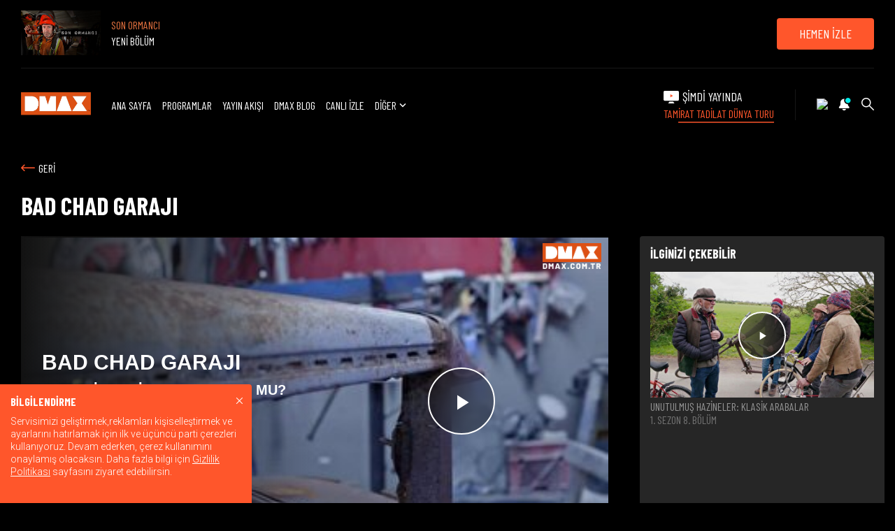

--- FILE ---
content_type: text/html; charset=UTF-8
request_url: https://www.dmax.com.tr/bad-chad-garaji/kisa-videolar
body_size: 16695
content:
<!DOCTYPE html>
<html lang="tr">
    <head>        
        <title>BAD CHAD GARAJI- Kısa Videolar | DMAX</title>        
        <meta charset="UTF-8">
        <meta name="description" content="Chad Hiltz, hurdalıklardan ıskartaya çıkmış metal yığınlarını alıyor ve onları ödüllü arabalara dönü..." />
        <meta name="viewport" content="width=device-width, initial-scale=1, maximum-scale=1">
        <meta name="csrf-token" content="74YfxptwJquV30A8AlwZjwtA0gWohsTONSJTvl5V">
        <link rel="preconnect" href="">
        <meta property="og:type" content="website"/>
        <meta property="og:title" content="BAD CHAD GARAJI- Kısa Videolar | DMAX"/>
        <meta property="og:name" content="DMAX"/>
        <meta property="og:description" content="Chad Hiltz, hurdalıklardan ıskartaya çıkmış metal yığınlarını alıyor ve onları ödüllü arabalara dönü..."/>
        <meta property="og:url" content="https://www.dmax.com.tr/bad-chad-garaji/kisa-videolar"/>
        <link rel="canonical" href="https://www.dmax.com.tr/bad-chad-garaji/kisa-videolar" />
        <meta property="og:image" content=""/>        
        <meta property="twitter:card" content="summary_large_image"/>
        <meta property="twitter:creator" content="@dmaxtr"/>
        <meta property="twitter:site" content="@dmaxtr"/>                
        <meta property="twitter:url" content="https://www.dmax.com.tr/bad-chad-garaji/kisa-videolar"/>
        <meta property="twitter:title" content="BAD CHAD GARAJI- Kısa Videolar | DMAX"/>
        <meta property="twitter:description" content="Chad Hiltz, hurdalıklardan ıskartaya çıkmış metal yığınlarını alıyor ve onları ödüllü arabalara dönü..."/>
        <meta property="twitter:image" content=""/>        
        <link href="/favicon.ico" type="image/x-icon" rel="icon"/>
        <link href="/favicon.ico" type="image/x-icon" rel="shortcut icon"/>

        <!-- OneTrust Cookies Consent Notice start for dmax.com.tr -->
        <script src="https://cdn.cookielaw.org/scripttemplates/otSDKStub.js" type="text/javascript"
        charset="UTF-8" data-document-language="true" data-domain-script="0197ef25-9e54-788a-a074-12df2e5bca93-test"
        ></script>
        <script type="text/javascript">
        function OptanonWrapper() { }
        </script>
        <!-- OneTrust Cookies Consent Notice end for dmax.com.tr -->

        
        <link rel="preconnect" href="https://fonts.googleapis.com">
        <link rel="preconnect" href="https://fonts.gstatic.com" crossorigin>
        <link href="https://fonts.googleapis.com/css2?family=Roboto:ital,wght@0,100;0,300;0,400;0,500;0,700;1,100;1,300;1,400;1,500&display=swap" rel="stylesheet">
        <link href="https://fonts.googleapis.com/css?family=Barlow|Barlow+Condensed:300,400,500,600,700|Barlow+Semi+Condensed:400,500,600,700&subset=latin-ext" rel="stylesheet">
        <link href="/css/app.css?id=1678a3a06c488c6852ba" rel="stylesheet">
        <meta property="fb:pages" content="28387808956" />
        <script src="https://www.googleoptimize.com/optimize.js?id=OPT-P62WQX2"></script>
        <script defer src="//servg1.net/o.js?uid=8ec08bf141be0cb431e04dc9"></script>
        <meta property="dyg:site" content="Dmax" />
                    <meta property="dyg:stage" content="0" />
                        
        <meta property="dyg:category" content="Diziler"/>
        <meta property="dyg:sub-category" content="Genel"/>
        <meta property="dyg:content-type" content="ProgramAnasayfa"/>
        <meta property="dyg:tags" content="bad-chad-garaji,ekstralar"/>

                

                    <script src="https://dygassets.dygdigital.com/Rep/dygtag-dmax.js"></script>
        
        <script>
            window.dygtag = window.dygtag || {
            cmd: []
            };
        </script>
        <script>
            window.dygPlayerBase = [];
            window.dygPlayerBaseDimensions = [];
            window.ADMPlayerBase = [];
            window.ADMPlayerBaseDimensions = [];
        </script>

        <script async src="https://www.googletagservices.com/tag/js/gpt.js"></script>
        <script>
            var googletag = googletag || {};
            googletag.cmd = googletag.cmd || [];
        </script>            

        
        
        <!-- Google Tag Manager -->
        <script>(function(w,d,s,l,i){w[l]=w[l]||[];w[l].push({'gtm.start':
            new Date().getTime(),event:'gtm.js'});var f=d.getElementsByTagName(s)[0],
                    j=d.createElement(s),dl=l!='dataLayer'?'&l='+l:'';j.async=true;j.src=
                    'https://www.googletagmanager.com/gtm.js?id='+i+dl;f.parentNode.insertBefore(j,f);
                    })(window,document,'script','dataLayer','GTM-KWKPWQN');</script>
        <!-- End Google Tag Manager -->

                

        <link href="https://a-damtechnology.com/players/prod/css/bundle.css?v=22Jan2026010313" rel="stylesheet">	                
<script src="https://imasdk.googleapis.com/js/sdkloader/ima3.js"></script>
<script src="https://a-damtechnology.com/players/prod/js/bundle.js?v=22Jan2026010313"></script> 
<script src="/js/springstreams.js"></script> 
<script>
    var sensors = new SpringStreams("dmax-tr");     

    addEventListener('unload', function(event){
        sensors.unload();
    });
</script>
    </head>
        <body class="page program extras ">     
        <noscript><iframe src="https://www.googletagmanager.com/ns.html?id=GTM-KWKPWQN" height="0" width="0" style="display:none;visibility:hidden"></iframe></noscript>
        <main id="app"> 
                                                         
            <div class="wrapper">
                <header class="component has-countdown">       
        <div class="container">        
        <div class="countdown-component">
            <div class="coundown-wrapper">
                <div class="countdown-image">
                                                            <a onclick="GAEventTracker('HEADER_ELEMENTS', 'CLICK', 'COUNTDOWN_CTA_LEFT_BUTTON');"  href="/son-ormanci">
                                                                                    <img src="https://img-tlctv1.mncdn.com/mnresize/360/-/upload/files/b3c05c1e-ddf4-4da2-88d0-0c56df72f718.jpg" alt="">
                                                            </a>
                                    </div>
                <div class="countdown-content">
                   <div class="columns">
                       <div class="column">
                            <div class="countdown-tag">
                                SON ORMANCI
                            </div>
                            <div class="countdown-message">
                                YENİ BÖLÜM
                            </div>
                       </div>
                       <div class="column">
                            <div class="countdown" data-countdown="1767637200000">
                                
                            </div>
                            <div class="countdown-button d-none">
                            <a onclick="GAEventTracker('HEADER_ELEMENTS', 'CLICK', 'COUNTDOWN_CTA_BUTTON');" class="btn red" href="/son-ormanci/son-bolum-izle">HEMEN İZLE</a>
                            </div>
                       </div>
                   </div>                    
                </div>
            </div>
        </div>        
    </div>    
     
    <div class="container">        
        <div class="blocks reverse">
            <div class="block">
                <div class="mobile-menu-opener">
                    <a onclick="GAEventTracker('MOBILE_HEADER_ELEMENTS', 'CLICK', 'OTHER_HAMBURGER_ICON');" v-on:click="OnMobileMenuOpenerClicked()" href="#">
                        <i class="icon-icon-hamburger-menu large"></i>
                    </a>
                </div>
                <div class="branding">
                    <a onclick="GAEventTracker('HEADER_ELEMENTS', 'CLICK', 'HEADER LOGO');" href="/">
                    <img src="/img/logo.svg" alt="DMAX">
                    </a>
                </div>
                <nav>
                    <ul>
                        <li>                            
                            <a onclick="GAEventTracker('HEADER_ELEMENTS', 'CLICK', 'HOME');" href="https://www.dmax.com.tr">ANA SAYFA</a>
                        </li>
                        <li>                            
                            <a onclick="GAEventTracker('HEADER_ELEMENTS', 'CLICK', 'PROGRAMLAR');" href="https://www.dmax.com.tr/kesfet">PROGRAMLAR</a>
                        </li>
                        <li>
                            <a onclick="GAEventTracker('HEADER_ELEMENTS', 'CLICK', 'YAYIN AKIŞI');" href="https://www.dmax.com.tr/yayin-akisi">YAYIN AKIŞI</a>
                        </li>
                        <li>
                            <a onclick="GAEventTracker('HEADER_ELEMENTS', 'CLICK', 'BLOG');" href="https://www.dmax.com.tr/blog">DMAX BLOG</a>
                        </li>
                        <li>
                        <a class="watch-live" onclick="GAEventTracker('HEADER_ELEMENTS', 'CLICK', 'CANLI İZLE'); " href="https://www.dmax.com.tr/canli-izle">CANLI İZLE</a>
                        </li>
                        <li class="other-menu-switch expandable">
                            <a onclick="GAEventTracker('HEADER_ELEMENTS', 'CLICK', 'DİĞER');" href="#">DİĞER <i class="icon-keyboard_arrow_down large"></i></a>    
                            <div class="triangle"></div>                        
                        </li>
                    </ul>
                </nav>                
            </div>
            <div class="block nav-container">    
                <div class="live-now">                    
                                        <a onclick="GAEventTracker('HEADER_ELEMENTS', 'CLICK', 'HEADER_NOW_LIVE_BOX');" href="https://www.dmax.com.tr/canli-izle">
                            <div class="columns">
                                <div class="column">
                                    <div class="img-icon">
                                        <svg width="403" height="324" viewBox="0 0 403 324" fill="none" xmlns="http://www.w3.org/2000/svg">
                                            <path d="M156.212 276.898L120.163 323.918H286.824L250.775 276.898H156.212Z" fill="white"/>
                                            <path d="M370.939 0H31.347C14.035 0 0 14.034 0 31.347V224.653C0 241.965 14.035 256 31.347 256H370.939C388.251 256 402.286 241.965 402.286 224.653V31.347C402.286 14.034 388.251 0 370.939 0Z" fill="white"/>
                                            <path d="M177 161.466C177 164.559 180.36 166.482 183.027 164.914L239.573 131.676C242.204 130.13 242.204 126.326 239.573 124.78L183.027 91.5425C180.36 89.9752 177 91.8979 177 94.991V161.466Z" fill="#ff562b"/>
                                            <path d="M177 161.466C177 164.559 180.36 166.482 183.027 164.914L239.573 131.676C242.204 130.13 242.204 126.326 239.573 124.78L183.027 91.5425C180.36 89.9752 177 91.8979 177 94.991V161.466Z" stroke="#ff562b" fill="transparent" class="dash"/>                                            
                                        </svg>
                                    </div>              
                                    <div class="title">ŞİMDİ YAYINDA</div>          
                                </div>
                                <div class="column">            
                                            
                                    <div class="program-name">TAMİRAT TADİLAT DÜNYA TURU</div>
                                       
                                </div>
                            </div>
                        </a>
                                    </div>       
                <div class="mobile-live-now">
                    <a onclick="GAEventTracker('MOBILE_HEADER_ELEMENTS', 'CLICK', 'TOP_LIVE_NOW_LINK');" href="https://www.dmax.com.tr/canli-izle">CANLI İZLE</a>
                </div>     
                <div class="icons">     
                    <div class="a-icon">
                        <a onclick="GAEventTracker('HEADER_ELEMENTS', 'CLICK', 'PROFILE_ICON');" href="https://www.dmax.com.tr/m/listem" class="x-icon-profile">
                            <img src="https://img-tlctv.mncdn.com/icon-profile.svg">
                        </a>
                    </div> 
                    
                    <div class="a-icon">
                        <a onclick="GAEventTracker('HEADER_ELEMENTS', 'CLICK', 'NOTIFICATION_ICON');" href="#" class="notifications-switch">
                            <i class="icon-icon-notification-dark large "></i>                            
                            <i class="icon-icon-notification-active large"><span class="path1"></span><span class="path2"></span><span class="path3"></span></i>                         
                        </a>
                        <div class="notifications shadow">                                
                            <div class="relative">
                                <div class="triangle"></div>
                            </div>
                            <div class="n-content">
                                <div class="n-close">
                                    <i class="icon-icon-close large"></i>
                                </div>
                                <ul>
                                                                                                            <li>
                                    <a onclick="GAEventTracker('BLOG_HEADER_ELEMENTS', 'CLICK', 'NOTIFICATION');GAEventTracker('NOTIFICATION', 'CLICK', 'Megalodon denince akla DMAX gelir.');" href="/arama?sorgu=köpekbalıkları">
                                            <div data-nid="28" class="notification">
                                                <div class="image">
                                                                                                            <img class="lozad" src="https://img-tlctv1.mncdn.com/mnresize/360/-/upload/files/02a5f1db-2977-40db-863d-ef5dad4452be.jpg" alt="">
                                                                                                    </div>
                                                <div class="message">
                                                    Megalodon denince akla DMAX gelir.
                                                </div>
                                            </div>
                                        </a>
                                    </li>
                                                                        <li>
                                    <a onclick="GAEventTracker('BLOG_HEADER_ELEMENTS', 'CLICK', 'NOTIFICATION');GAEventTracker('NOTIFICATION', 'CLICK', 'Altın avı başlasın!');" href="/arama?sorgu=altın">
                                            <div data-nid="27" class="notification">
                                                <div class="image">
                                                                                                            <img class="lozad" src="https://img-tlctv1.mncdn.com/mnresize/360/-/upload/files/21d492f4-6b2e-41fb-bdd4-dab0950f7e26.jpg" alt="">
                                                                                                    </div>
                                                <div class="message">
                                                    Altın avı başlasın!
                                                </div>
                                            </div>
                                        </a>
                                    </li>
                                                                        <li>
                                    <a onclick="GAEventTracker('BLOG_HEADER_ELEMENTS', 'CLICK', 'NOTIFICATION');GAEventTracker('NOTIFICATION', 'CLICK', 'Doğada Dımdızlak All Star yeni sezonuyla sadece dmax.com.trde.');" href="/dogada-dimdizlak-all-star/son-bolum-izle">
                                            <div data-nid="22" class="notification">
                                                <div class="image">
                                                                                                            <img class="lozad" src="https://img-tlctv1.mncdn.com/mnresize/360/-/upload/files/431c92ae-6538-4d73-867e-5797533b5703.jpg" alt="">
                                                                                                    </div>
                                                <div class="message">
                                                    Doğada Dımdızlak All Star yeni sezonuyla sadece dmax.com.tr'de.
                                                </div>
                                            </div>
                                        </a>
                                    </li>
                                                                        <li>
                                    <a onclick="GAEventTracker('BLOG_HEADER_ELEMENTS', 'CLICK', 'NOTIFICATION');GAEventTracker('NOTIFICATION', 'CLICK', 'İnternete özel birbirinden heyecanlı programları keşfet.');" href="https://www.dmax.com.tr/arama?sorgu=internete%C3%B6zel">
                                            <div data-nid="13" class="notification">
                                                <div class="image">
                                                                                                            <img class="lozad" src="https://img-tlctv1.mncdn.com/mnresize/360/-/upload/files/3ba03928-7d67-44b7-8925-ef30d20f9f19.jpg" alt="">
                                                                                                    </div>
                                                <div class="message">
                                                    İnternete özel birbirinden heyecanlı programları keşfet.
                                                </div>
                                            </div>
                                        </a>
                                    </li>
                                                                        <li>
                                    <a onclick="GAEventTracker('BLOG_HEADER_ELEMENTS', 'CLICK', 'NOTIFICATION');GAEventTracker('NOTIFICATION', 'CLICK', 'Bu ay DMAXte hangi filmler var?');" href="/blog/ocakta-dmaxte-hangi-filmler-var">
                                            <div data-nid="29" class="notification">
                                                <div class="image">
                                                                                                            <img class="lozad" src="https://img-tlctv1.mncdn.com/mnresize/360/-/upload/files/299c0a3f-cec5-4fe6-b3dd-6ebcd2653f46.jpg" alt="">
                                                                                                    </div>
                                                <div class="message">
                                                    Bu ay DMAX'te hangi filmler var?
                                                </div>
                                            </div>
                                        </a>
                                    </li>
                                                                                                            
                                                                    </ul>
                            </div>
                        </div>
                    </div>
                    <div class="a-icon">
                        <a onclick="GAEventTracker('HEADER_ELEMENTS', 'CLICK', 'SEARCH_ICON');" v-on:click="OnSearchClicked($event)" href="#">
                            <i class="icon-icon-search large"></i>
                        </a>
                    </div>
                </div>
            </div>
        </div>            
    </div>
    <div class="other-menu has-countdown">    
        <div class="other-menu-inner">
        
            <div class="scrollable">
                <div class="other-menu-content">    
                    <div class="columns">
                        <div class="column">
                            <div class="section-title">
                                <strong>UNUTULMAYANLAR</strong>
                            </div>
                            <div class="promoted-contents">
                                                                                                <div class="box">
                                    <a onclick="GAEventTracker('HEADER_ELEMENT_POSTERS', 'POSTER_CLICKED', 'ALASKA: SON SINIR');" href="https://www.dmax.com.tr/alaska-son-sinir">
                                        <div class="image">
                                            <img src="https://img-tlctv1.mncdn.com/mnresize/200/-/upload/files/a82626bd-9896-4785-a0cb-48b18b39c3cb.jpg" alt="">
                                        </div>
                                    </a>
                                </div>
                                                                                                                                <div class="box">
                                    <a onclick="GAEventTracker('HEADER_ELEMENT_POSTERS', 'POSTER_CLICKED', 'GİZLİ MİLYARDER');" href="https://www.dmax.com.tr/gizli-milyarder">
                                        <div class="image">
                                            <img src="https://img-tlctv1.mncdn.com/mnresize/200/-/upload/files/d1a5ba02-9019-44b9-989e-1109a19fd11e.jpg" alt="">
                                        </div>
                                    </a>
                                </div>
                                                                                                                                <div class="box">
                                    <a onclick="GAEventTracker('HEADER_ELEMENT_POSTERS', 'POSTER_CLICKED', 'ESTONYA FERİBOT FACİASI: YENİ DOSYA');" href="https://www.dmax.com.tr/estonya-feribot-faciasi-yeni-dosya">
                                        <div class="image">
                                            <img src="https://img-tlctv1.mncdn.com/mnresize/200/-/upload/files/c9883e64-4f42-47cf-9d89-4764e3462cf4.jpg" alt="">
                                        </div>
                                    </a>
                                </div>
                                                                                                                                <div class="box">
                                    <a onclick="GAEventTracker('HEADER_ELEMENT_POSTERS', 'POSTER_CLICKED', 'OTOBAN');" href="https://www.dmax.com.tr/otoban">
                                        <div class="image">
                                            <img src="https://img-tlctv1.mncdn.com/mnresize/200/-/upload/files/8843b870-f2bc-4cc6-b350-575e8eec6ac0.jpg" alt="">
                                        </div>
                                    </a>
                                </div>
                                                                    
                            </div>
                        </div>
                        <div class="column">
                            <ul>
                                <li>
                                    <a onclick="GAEventTracker('HEADER_ELEMENTS', 'CLICK', 'OTHER_MENU_KESFET');" href="https://www.dmax.com.tr/kesfet/a-z">KEŞFET</a>
                                </li>
                                <li>
                                    <a onclick="GAEventTracker('HEADER_ELEMENTS', 'CLICK', 'OTHER_MENU_TESTLER');" href="https://www.dmax.com.tr/testler">TESTLER</a>
                                </li>
                                <li>
                                    <a onclick="GAEventTracker('HEADER_ELEMENTS', 'CLICK', 'OTHER_MENU_OYUNLAR');" href="/blog/dmax-dunyasini-oyunlarla-kesfet">OYUNLAR</a>
                                </li>
                                <li>
                                    <a onclick="GAEventTracker('HEADER_ELEMENTS', 'CLICK', 'OTHER_MENU_NASIL_IZLERIM');" href="https://www.dmax.com.tr/nasil-izlerim">NASIL İZLERİM?</a>
                                </li>
                                <li>
                                    <a onclick="GAEventTracker('HEADER_ELEMENTS', 'CLICK', 'OTHER_MENU_UYDUDA_DMAX');" href="https://www.dmax.com.tr/uyduda-dmax">UYDUDA DMAX</a>
                                </li>
                            </ul>

                            <div class="social-icons">
                                <h4>BİZİ TAKİP EDİN</h4>
                                <div class="icons">                    
                                    <div class="a-icon">
                                        <a onclick="GAEventTracker('HEADER_ELEMENTS', 'CLICK', 'OTHER_MENU_FACEBOOK');" target="_blank" href="https://www.facebook.com/DMAXTR">
                                            <i class="icon-icon-facebook"></i>
                                        </a>
                                    </div>
                                    <div class="a-icon">                                    
                                        <a onclick="GAEventTracker('HEADER_ELEMENTS', 'CLICK', 'OTHER_MENU_INSTAGRAM');" target="_blank" href="https://www.instagram.com/DMAXTR">
                                            <i class="icon-icon-instagram"></i>
                                        </a>
                                    </div>
                                    <div class="a-icon">
                                        <a onclick="GAEventTracker('HEADER_ELEMENTS', 'CLICK', 'OTHER_MENU_TWITTER');" target="_blank" href="https://twitter.com/DMAXTR">
                                            <i class="icon-icon-x-logo"></i>
                                        </a>
                                    </div>
                                    <div class="a-icon">
                                        <a onclick="GAEventTracker('HEADER_ELEMENTS', 'CLICK', 'OTHER_MENU_YOUTUBE');" target="_blank" href="https://www.youtube.com/DMAXTurkiye">
                                            <i class="icon-icon-youtube"></i>
                                        </a>
                                    </div>
                                </div>
                            </div>
                        </div>
                    </div>
                </div>
            </div>
        </div>
    </div>
</header>                <div class="search">
    <div class="search-header">
        <div class="container">
            <a v-on:click='OnSearchCloseClicked($event)' href="#" class="search-closer">
                <i class="icon-icon-close x-large"></i>
            </a>
        </div>
    </div>
    <div class="search-content-wrapper">       
        <div class="search-box-wrapper">
            <div class="search-box form-input">
                <input ref="query" autofocus autocomplete="off" type="text" name="arama" v-model="search.query" v-on:keyup="OnTypingStarted" placeholder="Lütfen aradığınız programın adını yazınız...">

                <section class="sub-tags">
                    <div class="columns d-flex">
                        <div class="column">
                            <ul class="swipeable owl-carousel owl-theme">
                                <li>
                                    <div>Popüler Etiketler </div>
                                </li>
                                                                <li>
                                    <a onclick="GAEventTracker('SEARCH_TAGS_ELEMENTS', 'CLICK', 'megalodon');" href="https://www.dmax.com.tr/arama?sorgu=megalodon">
                                        #megalodon
                                    </a>
                                </li>
                                                                <li>
                                    <a onclick="GAEventTracker('SEARCH_TAGS_ELEMENTS', 'CLICK', 'belgesel');" href="https://www.dmax.com.tr/arama?sorgu=belgesel">
                                        #belgesel
                                    </a>
                                </li>
                                                                <li>
                                    <a onclick="GAEventTracker('SEARCH_TAGS_ELEMENTS', 'CLICK', 'antikmısır');" href="https://www.dmax.com.tr/arama?sorgu=antikm%C4%B1s%C4%B1r">
                                        #antikmısır
                                    </a>
                                </li>
                                                                <li>
                                    <a onclick="GAEventTracker('SEARCH_TAGS_ELEMENTS', 'CLICK', 'interneteözel');" href="https://www.dmax.com.tr/arama?sorgu=internete%C3%B6zel">
                                        #interneteözel
                                    </a>
                                </li>
                                                                
                            </ul>
                        </div>
                    </div>
                </section>
            </div>
        </div>        
        <div class="search-content">        
            <div class="scrollable">
                <section class="posters default">
                    <div class="container">
                        <div class="section-title">
                            <strong>EN ÇOK KONUŞULANLAR</strong>
                        </div>
                        <div class="wrap owl-carousel owl-theme">
                                                                                                                                    <div class="poster">      
                                        <a href="https://www.dmax.com.tr/gizli-milyarder">
                                            <div class="thumb-wrapper">                   
                                                <img src="https://img-tlctv1.mncdn.com/mnresize/200/-/upload/files/d1a5ba02-9019-44b9-989e-1109a19fd11e.jpg" alt="">
                                            </div>
                                        </a>                
                                    </div>
                                                                                                                                            <div class="poster">      
                                        <a href="https://www.dmax.com.tr/ikinci-el-krallari">
                                            <div class="thumb-wrapper">                   
                                                <img src="https://img-tlctv1.mncdn.com/mnresize/200/-/upload/files/ece20925-cb87-42a8-a5f8-bbc52b996010.jpg" alt="">
                                            </div>
                                        </a>                
                                    </div>
                                                                                                                                            <div class="poster">      
                                        <a href="https://www.dmax.com.tr/ed-stafford-ile-ormana-donus">
                                            <div class="thumb-wrapper">                   
                                                <img src="https://img-tlctv1.mncdn.com/mnresize/200/-/upload/files/0ffd20e0-416f-4c93-bba9-1cd06ab226e9.jpg" alt="">
                                            </div>
                                        </a>                
                                    </div>
                                                                                                                                            <div class="poster">      
                                        <a href="https://www.dmax.com.tr/robert-downey-jrin-ruya-arabalari">
                                            <div class="thumb-wrapper">                   
                                                <img src="https://img-tlctv1.mncdn.com/mnresize/200/-/upload/files/6543de77-02a7-4118-bbb2-aa47b51201dd.jpg" alt="">
                                            </div>
                                        </a>                
                                    </div>
                                                                                                                                            <div class="poster">      
                                        <a href="https://www.dmax.com.tr/sakkara-hiyerogliflerin-sirri">
                                            <div class="thumb-wrapper">                   
                                                <img src="https://img-tlctv1.mncdn.com/mnresize/200/-/upload/files/f9db0ed7-5701-4d07-a6d0-a96ca4cbd993.jpg" alt="">
                                            </div>
                                        </a>                
                                    </div>
                                                                                                                                            <div class="poster">      
                                        <a href="https://www.dmax.com.tr/hurda-avcilari">
                                            <div class="thumb-wrapper">                   
                                                <img src="https://img-tlctv1.mncdn.com/mnresize/200/-/upload/files/23fae414-1c7b-4996-9c92-6721a4cd6137.jpg" alt="">
                                            </div>
                                        </a>                
                                    </div>
                                                                                                                                            <div class="poster">      
                                        <a href="https://www.dmax.com.tr/antik-misir-bir-imparatorlugun-guncesi">
                                            <div class="thumb-wrapper">                   
                                                <img src="https://img-tlctv1.mncdn.com/mnresize/200/-/upload/files/492e5591-60ba-4564-a427-bbb0c5e0cf64.jpg" alt="">
                                            </div>
                                        </a>                
                                    </div>
                                                                                                                                            <div class="poster">      
                                        <a href="https://www.dmax.com.tr/piramitler-gizem-aydinlaniyor">
                                            <div class="thumb-wrapper">                   
                                                <img src="https://img-tlctv1.mncdn.com/mnresize/200/-/upload/files/cb8b0c85-b6d0-49b4-800e-920f9c2e0ba0.jpg" alt="">
                                            </div>
                                        </a>                
                                    </div>
                                                                                                                                            <div class="poster">      
                                        <a href="https://www.dmax.com.tr/bir-soygunun-icinde">
                                            <div class="thumb-wrapper">                   
                                                <img src="https://img-tlctv1.mncdn.com/mnresize/200/-/upload/files/9406e543-8b6c-4787-825b-fc9e4b36d8f4.jpg" alt="">
                                            </div>
                                        </a>                
                                    </div>
                                                                                                                                            <div class="poster">      
                                        <a href="https://www.dmax.com.tr/alaska-evleri">
                                            <div class="thumb-wrapper">                   
                                                <img src="https://img-tlctv1.mncdn.com/mnresize/200/-/upload/files/51e493ce-005b-42ab-ab03-ef9c597ee5b9.jpg" alt="">
                                            </div>
                                        </a>                
                                    </div>
                                                                                            
                                                    </div>
                    </div>
                </section>   
            </div>                                          
        </div>            
    </div>      
</div>                       <div class="mobile-menu" v-bind:class="mobile.menu.active == true ? 'd-block':''">
   <div class="menu-header">
        <div class="container">
            <div class="branding">
                <a onclick="GAEventTracker('MOBILE_MENU_ELEMENTS', 'CLICK', 'LOGO');" href="/">
                    <img src="/img/logo.svg" alt="DMAX">
                </a>
            </div>
            <div class="v-buttons">
                <div class="v-button">
                    <a onclick="GAEventTracker('MOBILE_MENU_ELEMENTS', 'CLICK', 'CANLI İZLE');" href="https://www.dmax.com.tr/canli-izle">CANLI İZLE</a>
                </div>
                <a v-on:click='OnMobileMenuCloserClicked($event)' href="#" class="menu-closer">
                    <span class="icon-icon-close"></span>
                </a>
            </div>
        </div>
    </div> 
    <div class="menu-content-wrapper">
        <div class="scrollable">
            <div class="menu-content">      
            <div class="container menu-holder">
                    <h2><a onclick="GAEventTracker('MOBILE_MENU_ELEMENTS', 'CLICK', 'HOME');" href="https://www.dmax.com.tr">ANA SAYFA</a></h2> 
                </div>                 
                <div class="container menu-holder">
                    <div class="menu-holder-header"  v-bind:class="mobile.menu.section == 'discover'?'active':''">
                        <h2 onclick="GAEventTracker('MOBILE_MENU_ELEMENTS', 'CLICK', 'PROGRAMLAR');" v-on:click="OnMobileMenuItemClicked('discover')"  v-bind:class="mobile.menu.section == 'discover'?'active':''" class="has-child">PROGRAMLAR &nbsp; <i v-bind:class="mobile.menu.section == 'discover'?'icon-icon-arrow-up':'icon-icon-arrow-down'"></i></h2> 
                        <div v-show="mobile.menu.section == 'discover'" class="more">
                            <a href="https://www.dmax.com.tr/kesfet">TÜMÜ <i class="icon-icon-long-arrow-right large"></i></a>
                        </div>
                    </div>                    
                    <div v-show="mobile.menu.section == 'discover'" class="wrap owl-carousel owl-theme">
                                                                        <div class="poster">      
                            <a onclick="GAEventTracker('MOBILE_MENU_ELEMENTS', 'CLICK', 'DISCOVER_POSTER');" href="https://www.dmax.com.tr/altin-pesinde">
                                <div class="thumb-wrapper">                   
                                    <img src="https://img-tlctv1.mncdn.com/mnresize/200/-/upload/files/56f0c715-5f4e-46af-85ed-c55ad35c3522.jpg" alt="">
                                </div>
                            </a>                
                        </div>
                                                                                                <div class="poster">      
                            <a onclick="GAEventTracker('MOBILE_MENU_ELEMENTS', 'CLICK', 'DISCOVER_POSTER');" href="https://www.dmax.com.tr/ed-stafford-ile-cingenelerle-60-gun">
                                <div class="thumb-wrapper">                   
                                    <img src="https://img-tlctv1.mncdn.com/mnresize/200/-/upload/files/d5c4dbf6-7b08-4fad-a77d-c7caac3c6013.jpg" alt="">
                                </div>
                            </a>                
                        </div>
                                                                                                <div class="poster">      
                            <a onclick="GAEventTracker('MOBILE_MENU_ELEMENTS', 'CLICK', 'DISCOVER_POSTER');" href="https://www.dmax.com.tr/sakin-yakalanma">
                                <div class="thumb-wrapper">                   
                                    <img src="https://img-tlctv1.mncdn.com/mnresize/200/-/upload/files/0d270965-c31e-4e3a-91e1-f2756bce5663.jpg" alt="">
                                </div>
                            </a>                
                        </div>
                                                                                                <div class="poster">      
                            <a onclick="GAEventTracker('MOBILE_MENU_ELEMENTS', 'CLICK', 'DISCOVER_POSTER');" href="https://www.dmax.com.tr/denizde-can-derdinde">
                                <div class="thumb-wrapper">                   
                                    <img src="https://img-tlctv1.mncdn.com/mnresize/200/-/upload/files/c5e0c0eb-bc68-482b-a523-bd6498beddfd.jpg" alt="">
                                </div>
                            </a>                
                        </div>
                                                                                                <div class="poster">      
                            <a onclick="GAEventTracker('MOBILE_MENU_ELEMENTS', 'CLICK', 'DISCOVER_POSTER');" href="https://www.dmax.com.tr/biggie-ve-tupaci-kim-oldurdu">
                                <div class="thumb-wrapper">                   
                                    <img src="https://img-tlctv1.mncdn.com/mnresize/200/-/upload/files/ccd9ebbf-7542-4148-93ea-0738a9de31a0.jpg" alt="">
                                </div>
                            </a>                
                        </div>
                                                                        
                    </div>
                </div>             
                <div class="container menu-holder">
                    <h2><a onclick="GAEventTracker('MOBILE_MENU_ELEMENTS', 'CLICK', 'YAYIN AKIŞI');" href="https://www.dmax.com.tr/yayin-akisi">YAYIN AKIŞI</a></h2> 
                </div>   
                <div class="container menu-holder">
                    <h2><a onclick="GAEventTracker('MOBILE_MENU_ELEMENTS', 'CLICK', 'CANLI İZLE');" href="https://www.dmax.com.tr/canli-izle">CANLI İZLE</a></h2> 
                </div>     
                <div class="container menu-holder">
                    <h2><a onclick="GAEventTracker('MOBILE_MENU_ELEMENTS', 'CLICK', 'DMAX BLOG');" href="https://www.dmax.com.tr/blog">DMAX BLOG</a></h2> 
                </div>             
                <div class="container menu-holder">
                    <h2 v-on:click.prevent="OnMobileMenuItemClicked('other')"  v-bind:class="mobile.menu.section == 'other'?'active':''" class="has-child">DİĞER &nbsp; <i v-bind:class="mobile.menu.section == 'other'?'icon-icon-arrow-up':'icon-icon-arrow-down'"></i></h2> 
                    <div class="m-nav" v-show="mobile.menu.section == 'other'">
                        <nav>
                            <ul>
                                <li>
                                    <a onclick="GAEventTracker('MOBILE_MENU_ELEMENTS', 'CLICK', 'OTHER_MENU_KESFET');" href="https://www.dmax.com.tr/kesfet/a-z">
                                        KEŞFET
                                    </a>
                                </li>
                                <li>
                                    <a onclick="GAEventTracker('MOBILE_MENU_ELEMENTS', 'CLICK', 'OTHER_MENU_TESTLER');" href="https://www.dmax.com.tr/testler">
                                        TESTLER
                                    </a>
                                </li>
                                <li>
                                    <a onclick="GAEventTracker('MOBILE_MENU_ELEMENTS', 'CLICK', 'OTHER_MENU_OYUNLAR');" href="#">
                                        OYUNLAR
                                    </a>
                                </li>
                                <li>
                                   <a onclick="GAEventTracker('MOBILE_MENU_ELEMENTS', 'CLICK', 'OTHER_MENU_NASIL_IZLERIM');" href="https://www.dmax.com.tr/nasil-izlerim">NASIL İZLERİM?</a>
                                </li>
                                <li>
                                    <a onclick="GAEventTracker('MOBILE_MENU_ELEMENTS', 'CLICK', 'OTHER_MENU_UYDUDA_DMAX');" href="https://www.dmax.com.tr/uyduda-dmax">UYDUDA DMAX</a>
                                </li>
                            </ul>                  
                        </nav>
                    </div>
                </div>     
            </div>                                        
        </div>                    
    </div>     
</div>                     
                <div class="content-wrapper">
                     <div class="adm-container">
                    </div>
                    <section class="page-header">
    <div class="back">
        <a href="https://www.dmax.com.tr/bad-chad-garaji"><i class="icon-icon-long-arrow-left"></i> <span>GERİ</span></a>
    </div>
    <h1 class="text-uppercase">BAD CHAD GARAJI</h1>
</section>
<div class="content-holder">
    <div class="columns">
        <div class="column">
            <section class="video">
                <div class="videp-player-container">
                    <div class="video-player vod-player" data-video-id="4182" data-video-code="DMAX_771947" data-program-id="193" id="dmaxPlayer_DMAX_771947"></div>
                </div>
                <div class="video-meta">
                    <div class="video-meta-title">
                        <strong class="text-uppercase">C harfi şeklinde kapı olur mu?</strong>
                    </div>
                    <div class="video-meta-description">
                        
                    </div>
                </div>
            </section>
                        <section class="sub-nav">
                <div class="container">
                    <ul class="swipeable program-menu owl-carousel owl-theme">
        
    <li class="">
        <a onclick="GAEventTracker('PROGRAM_ELEMENTS_DYN_LINKS', 'CLICK', 'BÖLÜMLER');" class="dyn-link" data-program-id="193" data-target="program.episodes" href="https://www.dmax.com.tr/bad-chad-garaji">
            BÖLÜMLER
        </a>
    </li>
            
    <li class="current">
        <a onclick="GAEventTracker('PROGRAM_ELEMENTS_DYN_LINKS', 'CLICK', 'KISA VİDEOLAR');" class="dyn-link" data-program-id="193" data-target="program.extras"  href="https://www.dmax.com.tr/bad-chad-garaji/kisa-videolar">
            KISA VİDEOLAR
        </a>
    </li>
            <li>
        <a onclick="GAEventTracker('PROGRAM_ELEMENTS_DYN_LINKS', 'CLICK', 'BENZER İÇERİKLER');" class="dyn-link" data-program-id="193" data-target="program.related"  href="#">
            BENZER İÇERİKLER
        </a>
    </li>
</ul>                    <div class="filters" style='display:none'>
                                                                        <select id="video-filter-changer" class="custom-dropdown">
                                                    <option value="1">1. SEZON</option>                                         
                                                                                        
                        <select>
                                            </div>
                </div>
            </section>
                            <div data-program-id="193" class="dyn-content program-episodes d-none">
<section class="videos">                
    <div class="items">
                <div class="item">
            <a data-href="https://www.dmax.com.tr/bad-chad-garaji/1-sezon-6-bolum" href="https://www.dmax.com.tr/bad-chad-garaji/1-sezon-6-bolum">
            <div data-ref-id="3602" class="item-image video-object">
                <div class="play-icon">
                    <div class="play-icon-inner">
                        <i class="icon-play_arrow"></i>
                    </div>
                </div>
                
                <img src="https://img-tlctv1.mncdn.com/mnresize/360/-/upload/19-04/11/32259_3cab1cd9a8bd073ff5ab8fb28325f11f_00-04-45.jpg" alt="">                            
            </div>
            <div class="item-meta">
                <div class="item-meta-title text-uppercase">
                    <strong>1. Sezon 6. Bölüm</strong>
                </div>
                <div class="item-meta-description">
                    
                </div>
            </div>
            </a>
        </div>
                <div class="item">
            <a data-href="https://www.dmax.com.tr/bad-chad-garaji/1-sezon-5-bolum" href="https://www.dmax.com.tr/bad-chad-garaji/1-sezon-5-bolum">
            <div data-ref-id="3550" class="item-image video-object">
                <div class="play-icon">
                    <div class="play-icon-inner">
                        <i class="icon-play_arrow"></i>
                    </div>
                </div>
                
                <img src="https://img-tlctv1.mncdn.com/mnresize/360/-/upload/19-04/03/31791_d0b29461011ed6de73079c1fa5707a09_00-04-43.jpg" alt="">                            
            </div>
            <div class="item-meta">
                <div class="item-meta-title text-uppercase">
                    <strong>1. Sezon 5. Bölüm</strong>
                </div>
                <div class="item-meta-description">
                    
                </div>
            </div>
            </a>
        </div>
                <div class="item">
            <a data-href="https://www.dmax.com.tr/bad-chad-garaji/1-sezon-4-bolum" href="https://www.dmax.com.tr/bad-chad-garaji/1-sezon-4-bolum">
            <div data-ref-id="3483" class="item-image video-object">
                <div class="play-icon">
                    <div class="play-icon-inner">
                        <i class="icon-play_arrow"></i>
                    </div>
                </div>
                
                <img src="https://img-tlctv1.mncdn.com/mnresize/360/-/upload/19-03/27/31531_1743386d2821689ac0a937288366e674_00-04-42.jpg" alt="">                            
            </div>
            <div class="item-meta">
                <div class="item-meta-title text-uppercase">
                    <strong>1. Sezon 4. Bölüm</strong>
                </div>
                <div class="item-meta-description">
                    
                </div>
            </div>
            </a>
        </div>
                <div class="item">
            <a data-href="https://www.dmax.com.tr/bad-chad-garaji/1-sezon-3-bolum" href="https://www.dmax.com.tr/bad-chad-garaji/1-sezon-3-bolum">
            <div data-ref-id="3471" class="item-image video-object">
                <div class="play-icon">
                    <div class="play-icon-inner">
                        <i class="icon-play_arrow"></i>
                    </div>
                </div>
                
                <img src="https://img-tlctv1.mncdn.com/mnresize/360/-/upload/19-03/22/31256_64261355b0cf63a5a0eb3fb1ca6f6dbc_00-04-38.jpg" alt="">                            
            </div>
            <div class="item-meta">
                <div class="item-meta-title text-uppercase">
                    <strong>1. Sezon 3. Bölüm</strong>
                </div>
                <div class="item-meta-description">
                    
                </div>
            </div>
            </a>
        </div>
                <div class="item">
            <a data-href="https://www.dmax.com.tr/bad-chad-garaji/1-sezon-1-bolum" href="https://www.dmax.com.tr/bad-chad-garaji/1-sezon-1-bolum">
            <div data-ref-id="3408" class="item-image video-object">
                <div class="play-icon">
                    <div class="play-icon-inner">
                        <i class="icon-play_arrow"></i>
                    </div>
                </div>
                
                <img src="https://img-tlctv1.mncdn.com/mnresize/360/-/upload/19-03/19/30495_668a834a1b9f9d68f0614b632d04ae37_00-04-44.jpg" alt="">                            
            </div>
            <div class="item-meta">
                <div class="item-meta-title text-uppercase">
                    <strong>1. Sezon 1. Bölüm</strong>
                </div>
                <div class="item-meta-description">
                    
                </div>
            </div>
            </a>
        </div>
            </div>        
    <div class="actions d-none">
        <a data-type="episodes" data-target=".dyn-content.program-episodes .items" data-season="1" data-program-id="193" data-rows="5" data-page="1" data-count="5" class="btn backdrop load-more">
            DAHA FAZLA
        </a>
    </div>
</section> 
</div>
<div data-program-id="193" class="dyn-content program-extras ">
    <section class="videos">
        <div class="items">
                        <div class="item">
                <a href="https://www.dmax.com.tr/bad-chad-garaji/kisa-video/4182/c-harfi-seklinde-kapi-olur-mu">
                <div class="item-image">
                    <div class="play-icon">
                        <div class="play-icon-inner">
                            <i class="icon-play_arrow"></i>
                        </div>
                    </div>
                    
                    <img src="https://img-tlctv1.mncdn.com/mnresize/360/-/upload/19-06/10/31479_1825373ac8d98d5d20248fbf1a289cf8_00-00-10.jpg" alt="">                            
                </div>
                <div class="item-meta">
                    <div class="item-meta-title text-uppercase">
                        <strong>C harfi şeklinde kapı olur mu?</strong>
                    </div>
                    <div class="item-meta-description">
                        
                    </div>
                </div>
                </a>
            </div>
                        <div class="item">
                <a href="https://www.dmax.com.tr/bad-chad-garaji/kisa-video/4146/son-demir-bukucu-chad">
                <div class="item-image">
                    <div class="play-icon">
                        <div class="play-icon-inner">
                            <i class="icon-play_arrow"></i>
                        </div>
                    </div>
                    
                    <img src="https://img-tlctv1.mncdn.com/mnresize/360/-/upload/19-05/31/31200_c08068341be86b8d1b441b71f6fe5152_00-00-10.jpg" alt="">                            
                </div>
                <div class="item-meta">
                    <div class="item-meta-title text-uppercase">
                        <strong>Son demir bükücü Chad</strong>
                    </div>
                    <div class="item-meta-description">
                        
                    </div>
                </div>
                </a>
            </div>
                        <div class="item">
                <a href="https://www.dmax.com.tr/bad-chad-garaji/kisa-video/3925/ustu-acik-araba-yapimi">
                <div class="item-image">
                    <div class="play-icon">
                        <div class="play-icon-inner">
                            <i class="icon-play_arrow"></i>
                        </div>
                    </div>
                    
                    <img src="https://img-tlctv1.mncdn.com/mnresize/360/-/upload/19-05/06/29499_8d3f325165c23f660e03b11e23be2226_00-00-05.jpg" alt="">                            
                </div>
                <div class="item-meta">
                    <div class="item-meta-title text-uppercase">
                        <strong>Üstü açık araba yapımı</strong>
                    </div>
                    <div class="item-meta-description">
                        
                    </div>
                </div>
                </a>
            </div>
                        <div class="item">
                <a href="https://www.dmax.com.tr/bad-chad-garaji/kisa-video/3730/burada-sorunlar-degil-harika-fikirler-var">
                <div class="item-image">
                    <div class="play-icon">
                        <div class="play-icon-inner">
                            <i class="icon-play_arrow"></i>
                        </div>
                    </div>
                    
                    <img src="https://img-tlctv1.mncdn.com/mnresize/360/-/upload/19-04/19/28611_3cbf8ed57c15a96bce75a00ec74abd74_00-00-12.jpg" alt="">                            
                </div>
                <div class="item-meta">
                    <div class="item-meta-title text-uppercase">
                        <strong>Burada sorunlar değil harika fikirler var!</strong>
                    </div>
                    <div class="item-meta-description">
                        
                    </div>
                </div>
                </a>
            </div>
                        <div class="item">
                <a href="https://www.dmax.com.tr/bad-chad-garaji/kisa-video/3720/hurdaliktan-buyuk-donusum">
                <div class="item-image">
                    <div class="play-icon">
                        <div class="play-icon-inner">
                            <i class="icon-play_arrow"></i>
                        </div>
                    </div>
                    
                    <img src="https://img-tlctv1.mncdn.com/mnresize/360/-/upload/19-04/11/32285_cc9c8449f551c7ba4ae7ac87d95b7a9e_00-00-14.jpg" alt="">                            
                </div>
                <div class="item-meta">
                    <div class="item-meta-title text-uppercase">
                        <strong>Hurdalıktan büyük dönüşüm</strong>
                    </div>
                    <div class="item-meta-description">
                        
                    </div>
                </div>
                </a>
            </div>
                    </div>
        <div class="actions d-none">
            <a data-type="extras" data-target=".dyn-content.program-extras .items" data-program-id="193" data-rows="5" data-page="1" data-count="5" class="btn backdrop load-more">
                DAHA FAZLA
            </a>
        </div>
    </section>  
</div>
<div class="dyn-content program-related d-none">
    <section class="grid mt-3">
                                    <div class="poster">
            <a onclick="GAEventTracker('RALETED_CONTENT_EVENTS', 'POSTER_CLICKED', 'usta-soforler');" href="https://www.dmax.com.tr/usta-soforler">
                    <div class="thumb-wrapper">
                        <img src="https://img-tlctv1.mncdn.com/mnresize/200/-/upload/files/952966a3-e31c-47d6-8981-e1456feaf724.jpg" alt="">    
                    </div>
                </a>
            </div>
                    <div class="poster">
            <a onclick="GAEventTracker('RALETED_CONTENT_EVENTS', 'POSTER_CLICKED', 'araba-yabana-karsi');" href="https://www.dmax.com.tr/araba-yabana-karsi">
                    <div class="thumb-wrapper">
                        <img src="https://img-tlctv1.mncdn.com/mnresize/200/-/upload/files/3594f887-3dfe-4076-b53c-18cd92309beb.jpg" alt="">    
                    </div>
                </a>
            </div>
                    <div class="poster">
            <a onclick="GAEventTracker('RALETED_CONTENT_EVENTS', 'POSTER_CLICKED', 'tamirat-tadilat-ruya-arabalar');" href="https://www.dmax.com.tr/tamirat-tadilat-ruya-arabalar">
                    <div class="thumb-wrapper">
                        <img src="https://img-tlctv1.mncdn.com/mnresize/200/-/upload/files/cd9b71c1-a2f9-4d0e-be9b-b891d60e0f68.jpg" alt="">    
                    </div>
                </a>
            </div>
                    <div class="poster">
            <a onclick="GAEventTracker('RALETED_CONTENT_EVENTS', 'POSTER_CLICKED', 'tamir-ustasi-ant-anstead');" href="https://www.dmax.com.tr/tamir-ustasi-ant-anstead">
                    <div class="thumb-wrapper">
                        <img src="https://img-tlctv1.mncdn.com/mnresize/200/-/upload/files/8a9478cc-9435-42f5-a1bb-03038295c9d3.jpg" alt="">    
                    </div>
                </a>
            </div>
                    <div class="poster">
            <a onclick="GAEventTracker('RALETED_CONTENT_EVENTS', 'POSTER_CLICKED', 'richard-hammondin-atolyesi');" href="https://www.dmax.com.tr/richard-hammondin-atolyesi">
                    <div class="thumb-wrapper">
                        <img src="https://img-tlctv1.mncdn.com/mnresize/200/-/upload/files/438437cc-4d90-47f9-87ec-795943f5933d.jpg" alt="">    
                    </div>
                </a>
            </div>
                    <div class="poster">
            <a onclick="GAEventTracker('RALETED_CONTENT_EVENTS', 'POSTER_CLICKED', 'robert-downey-jrin-ruya-arabalari');" href="https://www.dmax.com.tr/robert-downey-jrin-ruya-arabalari">
                    <div class="thumb-wrapper">
                        <img src="https://img-tlctv1.mncdn.com/mnresize/200/-/upload/files/6543de77-02a7-4118-bbb2-aa47b51201dd.jpg" alt="">    
                    </div>
                </a>
            </div>
                    <div class="poster">
            <a onclick="GAEventTracker('RALETED_CONTENT_EVENTS', 'POSTER_CLICKED', 'mike-brewerin-araba-dunyasi');" href="https://www.dmax.com.tr/mike-brewerin-araba-dunyasi">
                    <div class="thumb-wrapper">
                        <img src="https://img-tlctv1.mncdn.com/mnresize/200/-/upload/files/18e130ea-77c9-4f0c-afcd-710c960c2caa.jpg" alt="">    
                    </div>
                </a>
            </div>
                    <div class="poster">
            <a onclick="GAEventTracker('RALETED_CONTENT_EVENTS', 'POSTER_CLICKED', 'dunyanin-en-iyi-arabalari');" href="https://www.dmax.com.tr/dunyanin-en-iyi-arabalari">
                    <div class="thumb-wrapper">
                        <img src="https://img-tlctv1.mncdn.com/mnresize/200/-/upload/files/9428ab0c-c008-407e-b118-d6a27567ba1c.jpg" alt="">    
                    </div>
                </a>
            </div>
                    <div class="poster">
            <a onclick="GAEventTracker('RALETED_CONTENT_EVENTS', 'POSTER_CLICKED', 'maxin-garaji');" href="https://www.dmax.com.tr/maxin-garaji">
                    <div class="thumb-wrapper">
                        <img src="https://img-tlctv1.mncdn.com/mnresize/200/-/upload/files/1e707af7-dae1-401d-9db8-36032b748cd7.jpg" alt="">    
                    </div>
                </a>
            </div>
                    <div class="poster">
            <a onclick="GAEventTracker('RALETED_CONTENT_EVENTS', 'POSTER_CLICKED', 'uc-adam-dort-teker');" href="https://www.dmax.com.tr/uc-adam-dort-teker">
                    <div class="thumb-wrapper">
                        <img src="https://img-tlctv1.mncdn.com/mnresize/200/-/upload/files/3ab8de57-79d2-4a0d-bf72-29d7c70b3a9f.jpg" alt="">    
                    </div>
                </a>
            </div>
                    <div class="poster">
            <a onclick="GAEventTracker('RALETED_CONTENT_EVENTS', 'POSTER_CLICKED', 'amerikan-motorlari');" href="https://www.dmax.com.tr/amerikan-motorlari">
                    <div class="thumb-wrapper">
                        <img src="https://img-tlctv1.mncdn.com/mnresize/200/-/upload/files/f13b41bb-2db0-4d80-9200-2315b6c98aa2.jpg" alt="">    
                    </div>
                </a>
            </div>
                    <div class="poster">
            <a onclick="GAEventTracker('RALETED_CONTENT_EVENTS', 'POSTER_CLICKED', 'hizli-ve-gurultulu');" href="https://www.dmax.com.tr/hizli-ve-gurultulu">
                    <div class="thumb-wrapper">
                        <img src="https://img-tlctv1.mncdn.com/mnresize/200/-/upload/files/d2178221-da9c-4c02-98c4-a8cc09931b6b.jpg" alt="">    
                    </div>
                </a>
            </div>
                    <div class="poster">
            <a onclick="GAEventTracker('RALETED_CONTENT_EVENTS', 'POSTER_CLICKED', 'mike-brewer-dogustan-tuccar');" href="https://www.dmax.com.tr/mike-brewer-dogustan-tuccar">
                    <div class="thumb-wrapper">
                        <img src="https://img-tlctv1.mncdn.com/mnresize/200/-/upload/files/fd42fcf5-a8dd-46b0-b15a-c8863e64ce94.jpg" alt="">    
                    </div>
                </a>
            </div>
                    <div class="poster">
            <a onclick="GAEventTracker('RALETED_CONTENT_EVENTS', 'POSTER_CLICKED', 'tamirat-tadilat-yeniden-yolda');" href="https://www.dmax.com.tr/tamirat-tadilat-yeniden-yolda">
                    <div class="thumb-wrapper">
                        <img src="https://img-tlctv1.mncdn.com/mnresize/200/-/upload/files/f2a98580-66ac-438a-ae2d-e1c8c7ab2d62.jpg" alt="">    
                    </div>
                </a>
            </div>
                    <div class="poster">
            <a onclick="GAEventTracker('RALETED_CONTENT_EVENTS', 'POSTER_CLICKED', 'unutulmus-hazineler-klasik-arabalar');" href="https://www.dmax.com.tr/unutulmus-hazineler-klasik-arabalar">
                    <div class="thumb-wrapper">
                        <img src="https://img-tlctv1.mncdn.com/mnresize/200/-/upload/files/29900942-68e4-420f-a480-6e464dfeae13.jpg" alt="">    
                    </div>
                </a>
            </div>
                    <div class="poster">
            <a onclick="GAEventTracker('RALETED_CONTENT_EVENTS', 'POSTER_CLICKED', 'oto-istifcileri');" href="https://www.dmax.com.tr/oto-istifcileri">
                    <div class="thumb-wrapper">
                        <img src="https://img-tlctv1.mncdn.com/mnresize/200/-/upload/files/2d4baa32-9003-4997-a703-977b5b1fb70b.jpg" alt="">    
                    </div>
                </a>
            </div>
                
            </section>
</div> 
                    </div>
        <div class="column">
            <aside class="sidebar">
    <div class="inner">
        <div class="adm-container">
                       
        </div>
                <div class="widget episodes">
            <h5>
                İLGİNİZİ ÇEKEBİLİR
            </h5>
                                    <div class="item">
                <div class="image">
                                            <a data-href="https://www.dmax.com.tr/unutulmus-hazineler-klasik-arabalar/1-sezon-8-bolum" href="https://www.dmax.com.tr/unutulmus-hazineler-klasik-arabalar/1-sezon-8-bolum">
                                        <div data-ref-id="12604" class="thumb-wrapper video-object">
                                <div class="play-icon">
                                    <div class="play-icon-inner">
                                        <i class="icon-play_arrow"></i>
                                    </div>
                                </div>          
                                <img src="https://img-tlctv1.mncdn.com/mnresize/360/-/upload/25-05/14/EHD_519794_10.jpg" alt="">
                            </div>
                        </a>  
                </div>                                       
                <div class="meta">
                    <div class="program-name text-uppercase">
                        UNUTULMUŞ HAZİNELER: KLASİK ARABALAR
                    </div>
                    <div class="video-title text-uppercase">
                        1. Sezon 8. Bölüm
                    </div>
                </div>
            </div>
                                </div>
                <div class="adm-container">
        </div>
    </div>
</aside>        </div>
    </div>
</div>
                </div>
                <div class="adm-container">
                </div>
                <div class="discover-button">
                    <div class="circle-ripple"></div>
                    <a onclick="GAEventTracker('MOBILE_SITE_ELEMENTS', 'CLICK', 'FLOATIING_DISCOVER_BUTTON');" href="https://www.dmax.com.tr/kesfet">
                        <div class="discover-button-inner">
                            <div>
                                <i class="icon-icon-discover large"><span class="path1"></span><span class="path2"></span><span class="path3"></span></i>
                            </div>
                            <div class="label">
                                KEŞFET
                            </div>
                        </div>
                    </a>
                </div>
                <footer class="component">
    <div class="container">
        <div class="blocks">
            <div class="block">
                <div class="branding">
                    <a onclick="GAEventTracker('FOOTER_ELEMENTS', 'CLICK', 'LOGO');"  href="/">
                    <img src="/img/logo.svg" alt="DMAX">
                    </a>
                </div>                
                <nav>
                    <ul>
                        <li>
                            <a onclick="GAEventTracker('FOOTER_ELEMENTS', 'CLICK', 'KEFŞET');"  href="https://www.dmax.com.tr/kesfet">KEŞFET</a>
                        </li>
                        <li>
                            <a onclick="GAEventTracker('FOOTER_ELEMENTS', 'CLICK', 'YAYIN AKIŞI');" href="https://www.dmax.com.tr/yayin-akisi">YAYIN AKIŞI</a>
                        </li>
                        <li>
                            <a onclick="GAEventTracker('FOOTER_ELEMENTS', 'CLICK', 'CANLI İZLE');" href="https://www.dmax.com.tr/canli-izle">CANLI İZLE</a>
                        </li>
                        <li>
                            <a onclick="GAEventTracker('FOOTER_ELEMENTS', 'CLICK', 'BLOG');" href="https://www.dmax.com.tr/blog">DMAX BLOG</a>
                        </li>
                        <li>
                            <a onclick="GAEventTracker('FOOTER_ELEMENTS', 'CLICK', 'TESTLER');" href="https://www.dmax.com.tr/testler">TESTLER</a>
                        </li>
                    </ul>
                </nav>
                <nav>
                    <ul>
                        <li>
                            <a onclick="GAEventTracker('FOOTER_ELEMENTS', 'CLICK', 'OYUNLAR');" href="/blog/dmax-dunyasini-oyunlarla-kesfet">OYUNLAR</a>
                        </li>
                        <li>
                            <a onclick="GAEventTracker('FOOTER_ELEMENTS', 'CLICK', 'NASIL İZLERİM');" href="https://www.dmax.com.tr/nasil-izlerim">NASIL İZLERİM?</a>
                        </li>
                        <li>
                            <a onclick="GAEventTracker('FOOTER_ELEMENTS', 'CLICK', 'UYDUDA DMAX');" href="https://www.dmax.com.tr/uyduda-dmax">UYDUDA DMAX</a>
                        </li>
                        <li>
                            <a onclick="GAEventTracker('FOOTER_ELEMENTS', 'CLICK', 'İZLEYİCİ TEMSİLCİSİ');" href="https://www.dmax.com.tr/izleyici-formu">İZLEYİCİ TEMSİLCİSİ</a>
                        </li>
                        <li>
                            <a onclick="GAEventTracker('FOOTER_ELEMENTS', 'CLICK', 'İLETİŞİM');" href="https://www.dmax.com.tr/iletisim">İLETİŞİM</a>
                        </li>
                    </ul>
                </nav>
                <nav>
                    <ul>
                        
                        <li>
                            <a onclick="GAEventTracker('FOOTER_ELEMENTS', 'CLICK', 'KÜNYE');" href="https://www.dmax.com.tr/kunye">KÜNYE</a>
                        </li>
                        <li>
                            <a target="_blank" onclick="GAEventTracker('FOOTER_ELEMENTS', 'CLICK', 'GİZLİLİK');" href="https://www.wbdprivacy.com/policycenter/b2c/">GİZLİLİK POLİTİKASI</a>
                        </li>
                        <li>
                            <a onclick="GAEventTracker('FOOTER_ELEMENTS', 'CLICK', 'KULLANIM KOŞULLARI');" href="https://www.dmax.com.tr/kullanim-kosullari">KULLANIM KOŞULLARI</a>
                        </li>
                        <li>
                            <a onclick="GAEventTracker('FOOTER_ELEMENTS', 'CLICK', 'BİLGİ TOPLUMU');" href="https://www.dmax.com.tr/bilgi-toplumu-hizmetleri">BİLGİ TOPLUMU HİZMETLERİ</a>
                        </li>
                        <li>
                            <a onclick="OneTrust.ToggleInfoDisplay()" href="#">ÇEREZLERİ YÖNET</a>
                        </li>
                    </ul>
                </nav>
            </div>
            <div class="block social-links">
                <h4>BİZİ TAKİP EDİN</h4>
                <div class="icons">                    
                    <div class="a-icon">
                        <a onclick="GAEventTracker('FOOTER_ELEMENTS', 'CLICK', 'FACEBOOK');" target="_blank" href="https://www.facebook.com/DMAXTR">
                            <i class="icon-icon-facebook"></i>
                        </a>
                    </div>
                    <div class="a-icon">
                        <a onclick="GAEventTracker('FOOTER_ELEMENTS', 'CLICK', 'INSTAGRAM');" target="_blank" href="https://www.instagram.com/DMAXTR">
                            <i class="icon-icon-instagram"></i>
                        </a>
                    </div>
                    <div class="a-icon">
                        <a onclick="GAEventTracker('FOOTER_ELEMENTS', 'CLICK', 'TWITTER');" target="_blank" href="https://twitter.com/DMAXTR">
                            <i class="icon-icon-x-logo"></i>
                        </a>
                    </div>
                    <div class="a-icon">
                        <a onclick="GAEventTracker('FOOTER_ELEMENTS', 'CLICK', 'YOUTUBE');" target="_blank" href="https://www.youtube.com/DMAXTurkiye">
                            <i class="icon-icon-youtube"></i>
                        </a>
                    </div>
                </div>
            </div>
        </div>        
    </div>   
</footer>
<div class="bottom">
    <div class="logo"><a onclick="GAEventTracker('FOOTER_ELEMENTS', 'CLICK', 'DISCOVER_LOGO');" target="_blank" href="https://www.discoverychannel.com.tr/"><img class="lozad" src="/img/WBD_HorizontalLogo_OnDark_AllWhite_RGB.png" alt=""></a></div>
    <span>© 2026 Warner Bros. Discovery, Inc. veya bağlı kuruluşları ve iştirakleri. Tüm hakları saklıdır.</span>
</div>
                <div class="cookie-banner d-none">                    
                    <div class="cookie-banner-inner">
                        <div class="cookie-close-button">
                            <a href="#"><i class="icon-icon-close large"></i></a>
                        </div>
                        <div class="title">
                            BİLGİLENDİRME
                        </div>
                        <div class="message">
                            Servisimizi geliştirmek,reklamları kişiselleştirmek ve ayarlarını hatırlamak için ilk ve üçüncü parti çerezleri kullanıyoruz. Devam ederken, çerez kullanımını onaylamış olacaksın. Daha fazla bilgi için <a class="text-underline" target="_blank" href="https://www.wbdprivacy.com/policycenter/b2c/">Gizlilik Politikası</a> sayfasını ziyaret edebilirsin.
                        </div>
                    </div>

                </div>
            </div>
        </main>              
        <script src="/js/app.js?id=848e3965f23f2aa86d65"></script>                    
                    
    <script>
        
        var timer_4182 = setInterval(function(){
            if(document.querySelector('#dmaxPlayer_DMAX_771947') != null && typeof ADMPlayer != 'undefined'){
                clearInterval(timer_4182);
                setTimeout(function(){
                    ADMPlayer.init({
                        containerEl : 'dmaxPlayer_DMAX_771947',
                        referenceId : 'DMAX_771947',
                        poster: 'https://img-tlctv1.mncdn.com/mnresize/360/-/upload/19-06/10/31479_1825373ac8d98d5d20248fbf1a289cf8_00-00-10.jpg',
                        metaUrl : '/player/info?referenceId=DMAX_771947',
                        controls: true,
                                                autoplay: false,
                                                
                        preload: 'none',
                        playsinline : true,
                        logoUrl : 'https://img-dmax.mncdn.com/dmaxcomtr_logo.png?v=1.1.0',
                        notify : {
                            url : '/ajax/activity',
                            ref_id : 4182,
                            type : 'watching'
                        },
                                                                                                        
                        next : {
                                                            url : "https://www.dmax.com.tr/tamirat-tadilat-dunya-turu/kisa-video/12962/istanbul-ozel-bolumu-13-kasimda-dmaxte",
                                                        title : 'İSTANBUL ÖZEL BÖLÜMÜ 13 KASIM&#039;DA DMAX&#039;TE!',
                            image_url : 'https://img-tlctv1.mncdn.com/mnresize/360/-/upload/25-11/07/DMAX_12289_10.jpg',
                            program : {
                                name : 'TAMİRAT TADİLAT DÜNYA TURU',
                            }
                        },
                                            });

                    window.ADMPlayerBaseDimensions['dmaxPlayer_DMAX_771947'] = {
                        VideoId: "DMAX_771947",
                        ContentType: "video",
                        ContentCategory: "TURBO",
                        Tags: "",
                        Title: "C harfi şeklinde kapı olur mu?",
                                                    VideoType: 'Ekstra', 
                                         
                        SerieName: "BAD CHAD GARAJI"
                    };



                    var elTimer = setInterval(function(){
                        var videoEl = document.querySelector('#adm-player-DMAX_771947_html5_api')
                        if(videoEl != null && ADMPlayer.players[0].instance != null && ADMPlayer.players[0].instance.currentTime && ADMPlayer.players[0].instance.duration() > 0){

                            clearInterval(elTimer);

                            var device = 'PC';
                            if(isMobile){
                                device = 'Mobile';
                                if($(window).width() > 800){
                                    device = 'Tablet';
                                }
                            }
                            
                            var adapter = {
                                "getMeta" : function(id) {
                                    return {
                                        "pl" :"ADMPlayer",
                                        "plv" :"1.2.1",
                                        "sx" : videoEl.offsetWidth,
                                        "sy" : videoEl.offsetHeight,
                                        'cq' : null,
                                        'ct' : device,
                                        'fbtime' : '1560160620' 
                                    }
                                },
                                "getDuration" : function() {
                                    return Math.floor(ADMPlayer.players[0].instance.duration());
                                },
                                "getPosition" : function(id) {
                                    return ADMPlayer.players[0].instance.currentTime();
                                }
                            };    

                            sensors.track(videoEl, {
                                     "stream": "od/281/bad-chad-garaji/c_harfi_seklinde_kapi_olur_mu"
                                } , adapter);

                            sensors.debug = function(v) {
                            }
                        }                    
                    }, 250)
                    
                }, 500);
            }
        }, 50);
        
    </script>   
    <script>
        $(function(){

            $('.dyn-content .load-more').each(function(index, element){
                $(element).on('click', function(e){
                    e.preventDefault();

                    var target = $(element).attr('data-target');
                    var type = $(element).attr('data-type');
                    var page = $(element).attr('data-page');
                    var program_id = $(element).attr('data-program-id');
                    var season = $(element).attr('data-season');                                   

                    $.post('/ajax/more',{
                        'type' : type,
                        'program_id' : program_id,
                        'page' : page,
                        'season' : season,                    
                    }, function(response){
                        ++page

                        var count = 0

                        $(element).attr('data-page', page);

                        $(target).append(response);  

                        TriggerCustomAdEvent('dyn-content-load-more');

                        
                        setTimeout(function(){
                            count = $(target).find('.dyn-items-count').text();

                            $(target).find('.dyn-items-count').remove();

                            if(count >= page * 5){
                                $(element).parent().removeClass('d-none');
                            }else{
                                $(element).parent().addClass('d-none');
                            }                  
                        }, 50);
                    
                    });              
                });
            })                      
        });
    </script>
    
   
        
        <script>
            var vmapParams = {
                section: document.querySelector('meta[property="dyg:sub-category"]').getAttribute('content'),
                category: document.querySelector('meta[property="dyg:category"]').getAttribute('content'),
                target: document.querySelector('meta[property="dyg:tags"]').getAttribute('content')
            };
        </script>

                <script>
            function h() {
                var n = window.ADMPlayer.players,
                    h = n.length,
                    d = "",
                    k = "",
                    p = 0,
                    e = 0,
                    a = 0,
                    q = 0,
                    l = 0,
                    r = 0,
                    c = 0,
                    b = [];
                b[10] = !0;
                b[25] = !0;
                b[50] = !0;
                b[75] = !0;
                b[90] = !0;
                b[100] = !0;

                var isViewEventTriggered = false;
                var isFirstPlayTriggered = false;
                
                for (var ni = 0 ; ni < h; ni++) {
                    var pl = n[ni],
                    f = n[ni].instance,
                    g = vmapParams.target;
                    k = window.location.pathname;
                    g = "" == g ? k : g;
                    d = vmapParams.category + " - " + g;
                    f.on("timeupdate", function () {
                        p = e;
                        e = f.currentTime();
                        l = Math.abs(e - p);
                        1 > l && (a += l);

                        //console.log("Logs >> Previous Time:" + p, " Current Time:" + e, " Difference:" + l, " Total Watch Time: " + a, ' Last Logged Watched Time:' + q);
                        
                        0 < parseInt(a) && 0 == parseInt(a) % 10 && q != parseInt(a) && (q = parseInt(a), window.dataLayer.push({
                            event: "Watch Timing",
                            eventAction: "Watched",
                            eventCategory: d,
                            eventLabel: 10,
                            eventValue: 10
                        }));

                        var isViewEventTriggered = window.ADMPlayerBaseDimensions[pl.options.containerEl].isViewEventTriggered;                        

                        if(typeof isViewEventTriggered == 'undefined' && q  == 10){
                            window.ADMPlayerBaseDimensions[pl.options.containerEl].isViewEventTriggered = true;

                            window.dataLayer.push(window.ADMPlayerBaseDimensions[pl.options.containerEl]);
                            window.dataLayer.push({
                                event: "Watchtime Event",
                                eventAction: "Viewed",
                                eventCategory: d,
                                eventLabel: k,
                                eventValue: ""
                            })            
                        }

                        if(!f.paused()){
                            var currentTime = parseInt(f.currentTime());
                            var watchedIncrement = currentTime - lastUpdateTime;
                            if (watchedIncrement > 0) {
                                totalWatchedTime++;
                            }

                            lastUpdateTime = currentTime;

                            if(typeof Cookies.get('ConversionEventCookie') == "undefined" && totalWatchedTime  == 15){                            

                                Cookies.set('ConversionEventCookie', "TRUE", {
                                    expires : 365
                                });

                                window.dataLayer.push({
                                    event: "Video Conversion Event",
                                    eventAction: "conversion",
                                    eventSource: "vod",
                                })                                        
                            }
                        }        


                        r = f.duration();
                        c = Math.ceil(100 * a / r);
                        switch (c) {
                            case 10:
                            case 25:
                            case 50:
                            case 75:
                            case 90:
                            case 100:
                                b[c] && a >= e / 2 && (
                                    window.dataLayer.push(window.ADMPlayerBaseDimensions[pl.options.containerEl]) && window.dataLayer.push({
                                            event: "Watchtime Event",
                                            eventAction: "Watch",
                                            eventCategory: d,
                                            eventLabel: c,
                                            eventValue: parseInt(a)
                                        }
                                    ), b[c] = !1)
                        }

                        var isFirstPlayTriggered = window.ADMPlayerBaseDimensions[pl.options.containerEl].isFirstPlayTriggered;
                        if(typeof isFirstPlayTriggered == 'undefined'){
                            window.ADMPlayerBaseDimensions[pl.options.containerEl].isFirstPlayTriggered = true;
                            window.dataLayer.push(window.ADMPlayerBaseDimensions[pl.options.containerEl]);
                            window.dataLayer.push({
                                event: "Watchtime Event",
                                eventAction: "FirstPlay",
                                eventCategory: d,
                                eventLabel: k,
                                eventValue: ""
                            })    

                            if(!f.seeking()){                            
                                var datetime = new Date();
                                var lastSentAt = window.ADMPlayerBaseDimensions[pl.options.containerEl].lastSentAt;
                                if (typeof lastSentAt == "undefined" || lastSentAt < (datetime.getTime() - 1000)) {
                                    console.log('Video Event: Play')
                                    
                                    window.dataLayer.push(window.ADMPlayerBaseDimensions[pl.options.containerEl]);                                
                                    window.dataLayer.push({
                                        event: "Watchtime Event",
                                        eventAction: "Play",
                                        eventCategory: d,
                                        eventLabel: k,
                                        eventValue: ""
                                    })                            

                                    window.ADMPlayerBaseDimensions[pl.options.containerEl].lastSentAt = datetime.getTime();
                                }
                            }
                        }
                    });
                    
                    f.on("play", function () {
                        var isFirstPlayTriggered = window.ADMPlayerBaseDimensions[pl.options.containerEl].isFirstPlayTriggered;
                        if(typeof isFirstPlayTriggered == 'undefined'|| isFirstPlayTriggered == false){
                            window.ADMPlayerBaseDimensions[pl.options.containerEl].isFirstPlayTriggered = true;
                            window.dataLayer.push(window.ADMPlayerBaseDimensions[pl.options.containerEl]);
                            window.dataLayer.push({
                                event: "Watchtime Event",
                                eventAction: "FirstPlay",
                                eventCategory: d,
                                eventLabel: k,
                                eventValue: ""
                            })    
                        }

                        if(!f.seeking()){                            
                            var datetime = new Date();
                            var lastSentAt = window.ADMPlayerBaseDimensions[pl.options.containerEl].lastSentAt;
                            if (typeof lastSentAt == "undefined" || lastSentAt < (datetime.getTime() - 1000)) {
                                
                                window.dataLayer.push(window.ADMPlayerBaseDimensions[pl.options.containerEl]);                                
                                window.dataLayer.push({
                                    event: "Watchtime Event",
                                    eventAction: "Play",
                                    eventCategory: d,
                                    eventLabel: k,
                                    eventValue: ""
                                })                            

                                window.ADMPlayerBaseDimensions[pl.options.containerEl].lastSentAt = datetime.getTime();
                            }
                        }
                    })

                    f.on("pause", function () {
                        if(!f.seeking()){
                            window.dataLayer.push(window.ADMPlayerBaseDimensions[pl.options.containerEl]);

                            window.dataLayer.push({
                                event: "Watchtime Event",
                                eventAction: "Pause",
                                eventCategory: d,
                                eventLabel: k,
                                eventValue: ""
                            })        
                        }
                    })
                }
            }

            var t = $(".videp-player-container, .video-player");
            if (0 < t.length) var u = setInterval(function() {
                "undefined" !== typeof ADMPlayer && ADMPlayer.players && ADMPlayer.players.length > 0 && (h(), clearInterval(u))
            }, 1000);
            
        </script>
        
    </body>
</html>

--- FILE ---
content_type: text/html; charset=utf-8
request_url: https://www.google.com/recaptcha/api2/aframe
body_size: 135
content:
<!DOCTYPE HTML><html><head><meta http-equiv="content-type" content="text/html; charset=UTF-8"></head><body><script nonce="YD315eetuZPLZTSMBi-Sow">/** Anti-fraud and anti-abuse applications only. See google.com/recaptcha */ try{var clients={'sodar':'https://pagead2.googlesyndication.com/pagead/sodar?'};window.addEventListener("message",function(a){try{if(a.source===window.parent){var b=JSON.parse(a.data);var c=clients[b['id']];if(c){var d=document.createElement('img');d.src=c+b['params']+'&rc='+(localStorage.getItem("rc::a")?sessionStorage.getItem("rc::b"):"");window.document.body.appendChild(d);sessionStorage.setItem("rc::e",parseInt(sessionStorage.getItem("rc::e")||0)+1);localStorage.setItem("rc::h",'1769033008990');}}}catch(b){}});window.parent.postMessage("_grecaptcha_ready", "*");}catch(b){}</script></body></html>

--- FILE ---
content_type: application/xml
request_url: https://ads.dygdigital.com/services/vmap?platform=desktop&site=Dmax&isLive=false&category=Diziler&section=Genel&target=bad-chad-garaji%2Cekstralar
body_size: 18827
content:
<vmap:VMAP xmlns:vmap="http://www.iab.net/videosuite/vmap" version="1.0"><vmap:AdBreak timeOffset="start" breakId="preroll" breakType="linear"><vmap:AdSource allowMultipleAds="true" followRedirects="true" id="1"><vmap:AdTagURI templateType="vast3"><![CDATA[https://pubads.g.doubleclick.net/gampad/ads?sz=640x480&iu=/37011203,23199818283/Dmax_Desktop/Diziler/Genel/PRE&vad_type=linear&impl=s&gdfp_req=1&env=vp&output=xml_vast3&unviewed_position_start=1&url=[referrer_url]&description_url=[description_url]&correlator=1769033006462004&cust_params=dmax_cat%3Dbad-chad-garaji%2Cekstralar,preroll&vpos=preroll&pod=1&ad_rule=0&plcmt=1&vpmute=0]]></vmap:AdTagURI></vmap:AdSource></vmap:AdBreak><vmap:AdBreak timeOffset="00:00:30.000" breakId="overlay-1" breakType="nonlinear"><vmap:AdSource id="overlay-ad-1" allowMultipleAds="false" followRedirects="true"><vmap:AdTagURI templateType="vast3"><![CDATA[https://pubads.g.doubleclick.net/gampad/ads?sz=480x70&iu=/37011203,23199818283/Dmax_Desktop/Diziler/Genel/OVER&vad_type=nonlinear&overlay=1&impl=s&gdfp_req=1&env=vp&output=xml_vast3&unviewed_position_start=1&url=[referrer_url]&description_url=[description_url]&correlator=1769033006462004&cust_params=dmax_cat%3Dbad-chad-garaji%2Cekstralar,tc-000030,over-1,over&ad_rule=0&plcmt=1&vpmute=0]]></vmap:AdTagURI></vmap:AdSource></vmap:AdBreak><vmap:AdBreak timeOffset="00:06:30.000" breakId="overlay-2" breakType="nonlinear"><vmap:AdSource id="overlay-ad-2" allowMultipleAds="false" followRedirects="true"><vmap:AdTagURI templateType="vast3"><![CDATA[https://pubads.g.doubleclick.net/gampad/ads?sz=480x70&iu=/37011203,23199818283/Dmax_Desktop/Diziler/Genel/OVER&vad_type=nonlinear&overlay=1&impl=s&gdfp_req=1&env=vp&output=xml_vast3&unviewed_position_start=1&url=[referrer_url]&description_url=[description_url]&correlator=1769033006462004&cust_params=dmax_cat%3Dbad-chad-garaji%2Cekstralar,tc-000630,over-2,over&ad_rule=0&plcmt=1&vpmute=0]]></vmap:AdTagURI></vmap:AdSource></vmap:AdBreak><vmap:AdBreak timeOffset="00:05:00.000" breakId="midroll-1" breakType="linear"><vmap:AdSource id="midroll-1-ad-1" allowMultipleAds="false" followRedirects="true"><vmap:AdTagURI templateType="vast3"><![CDATA[https://pubads.g.doubleclick.net/gampad/ads?sz=640x480&iu=/37011203,23199818283/Dmax_Desktop/Diziler/Genel/MID&vpos=midroll&mridx=1&vad_type=linear&impl=s&gdfp_req=1&env=vp&output=xml_vast3&unviewed_position_start=1&url=[referrer_url]&description_url=[description_url]&correlator=1769033006462004&cust_params=dmax_cat%3Dbad-chad-garaji%2Cekstralar,midroll,tc-000500&ad_rule=0&plcmt=1&vpmute=0]]></vmap:AdTagURI></vmap:AdSource></vmap:AdBreak><vmap:AdBreak timeOffset="00:10:00.000" breakId="midroll-2" breakType="linear"><vmap:AdSource id="midroll-2-ad-1" allowMultipleAds="false" followRedirects="true"><vmap:AdTagURI templateType="vast3"><![CDATA[https://pubads.g.doubleclick.net/gampad/ads?sz=640x480&iu=/37011203,23199818283/Dmax_Desktop/Diziler/Genel/MID&vpos=midroll&mridx=2&vad_type=linear&impl=s&gdfp_req=1&env=vp&output=xml_vast3&unviewed_position_start=1&url=[referrer_url]&description_url=[description_url]&correlator=1769033006462004&cust_params=dmax_cat%3Dbad-chad-garaji%2Cekstralar,midroll,tc-001000&ad_rule=0&plcmt=1&vpmute=0]]></vmap:AdTagURI></vmap:AdSource></vmap:AdBreak><vmap:AdBreak timeOffset="00:15:00.000" breakId="midroll-3" breakType="linear"><vmap:AdSource id="midroll-3-ad-1" allowMultipleAds="false" followRedirects="true"><vmap:AdTagURI templateType="vast3"><![CDATA[https://pubads.g.doubleclick.net/gampad/ads?sz=640x480&iu=/37011203,23199818283/Dmax_Desktop/Diziler/Genel/MID&vpos=midroll&mridx=3&vad_type=linear&impl=s&gdfp_req=1&env=vp&output=xml_vast3&unviewed_position_start=1&url=[referrer_url]&description_url=[description_url]&correlator=1769033006462004&cust_params=dmax_cat%3Dbad-chad-garaji%2Cekstralar,midroll,tc-001500&ad_rule=0&plcmt=1&vpmute=0]]></vmap:AdTagURI></vmap:AdSource></vmap:AdBreak><vmap:AdBreak timeOffset="00:20:00.000" breakId="midroll-4" breakType="linear"><vmap:AdSource id="midroll-4-ad-1" allowMultipleAds="false" followRedirects="true"><vmap:AdTagURI templateType="vast3"><![CDATA[https://pubads.g.doubleclick.net/gampad/ads?sz=640x480&iu=/37011203,23199818283/Dmax_Desktop/Diziler/Genel/MID&vpos=midroll&mridx=4&vad_type=linear&impl=s&gdfp_req=1&env=vp&output=xml_vast3&unviewed_position_start=1&url=[referrer_url]&description_url=[description_url]&correlator=1769033006462004&cust_params=dmax_cat%3Dbad-chad-garaji%2Cekstralar,midroll,tc-002000&ad_rule=0&plcmt=1&vpmute=0]]></vmap:AdTagURI></vmap:AdSource></vmap:AdBreak><vmap:AdBreak timeOffset="00:25:00.000" breakId="midroll-5" breakType="linear"><vmap:AdSource id="midroll-5-ad-1" allowMultipleAds="false" followRedirects="true"><vmap:AdTagURI templateType="vast3"><![CDATA[https://pubads.g.doubleclick.net/gampad/ads?sz=640x480&iu=/37011203,23199818283/Dmax_Desktop/Diziler/Genel/MID&vpos=midroll&mridx=5&vad_type=linear&impl=s&gdfp_req=1&env=vp&output=xml_vast3&unviewed_position_start=1&url=[referrer_url]&description_url=[description_url]&correlator=1769033006462004&cust_params=dmax_cat%3Dbad-chad-garaji%2Cekstralar,midroll,tc-002500&ad_rule=0&plcmt=1&vpmute=0]]></vmap:AdTagURI></vmap:AdSource></vmap:AdBreak><vmap:AdBreak timeOffset="00:30:00.000" breakId="midroll-6" breakType="linear"><vmap:AdSource id="midroll-6-ad-1" allowMultipleAds="false" followRedirects="true"><vmap:AdTagURI templateType="vast3"><![CDATA[https://pubads.g.doubleclick.net/gampad/ads?sz=640x480&iu=/37011203,23199818283/Dmax_Desktop/Diziler/Genel/MID&vpos=midroll&mridx=6&vad_type=linear&impl=s&gdfp_req=1&env=vp&output=xml_vast3&unviewed_position_start=1&url=[referrer_url]&description_url=[description_url]&correlator=1769033006462004&cust_params=dmax_cat%3Dbad-chad-garaji%2Cekstralar,midroll,tc-003000&ad_rule=0&plcmt=1&vpmute=0]]></vmap:AdTagURI></vmap:AdSource></vmap:AdBreak><vmap:AdBreak timeOffset="00:35:00.000" breakId="midroll-7" breakType="linear"><vmap:AdSource id="midroll-7-ad-1" allowMultipleAds="false" followRedirects="true"><vmap:AdTagURI templateType="vast3"><![CDATA[https://pubads.g.doubleclick.net/gampad/ads?sz=640x480&iu=/37011203,23199818283/Dmax_Desktop/Diziler/Genel/MID&vpos=midroll&mridx=7&vad_type=linear&impl=s&gdfp_req=1&env=vp&output=xml_vast3&unviewed_position_start=1&url=[referrer_url]&description_url=[description_url]&correlator=1769033006462004&cust_params=dmax_cat%3Dbad-chad-garaji%2Cekstralar,midroll,tc-003500&ad_rule=0&plcmt=1&vpmute=0]]></vmap:AdTagURI></vmap:AdSource></vmap:AdBreak><vmap:AdBreak timeOffset="00:40:00.000" breakId="midroll-8" breakType="linear"><vmap:AdSource id="midroll-8-ad-1" allowMultipleAds="false" followRedirects="true"><vmap:AdTagURI templateType="vast3"><![CDATA[https://pubads.g.doubleclick.net/gampad/ads?sz=640x480&iu=/37011203,23199818283/Dmax_Desktop/Diziler/Genel/MID&vpos=midroll&mridx=8&vad_type=linear&impl=s&gdfp_req=1&env=vp&output=xml_vast3&unviewed_position_start=1&url=[referrer_url]&description_url=[description_url]&correlator=1769033006462004&cust_params=dmax_cat%3Dbad-chad-garaji%2Cekstralar,midroll,tc-004000&ad_rule=0&plcmt=1&vpmute=0]]></vmap:AdTagURI></vmap:AdSource></vmap:AdBreak><vmap:AdBreak timeOffset="00:45:00.000" breakId="midroll-9" breakType="linear"><vmap:AdSource id="midroll-9-ad-1" allowMultipleAds="false" followRedirects="true"><vmap:AdTagURI templateType="vast3"><![CDATA[https://pubads.g.doubleclick.net/gampad/ads?sz=640x480&iu=/37011203,23199818283/Dmax_Desktop/Diziler/Genel/MID&vpos=midroll&mridx=9&vad_type=linear&impl=s&gdfp_req=1&env=vp&output=xml_vast3&unviewed_position_start=1&url=[referrer_url]&description_url=[description_url]&correlator=1769033006462004&cust_params=dmax_cat%3Dbad-chad-garaji%2Cekstralar,midroll,tc-004500&ad_rule=0&plcmt=1&vpmute=0]]></vmap:AdTagURI></vmap:AdSource></vmap:AdBreak><vmap:AdBreak timeOffset="00:50:00.000" breakId="midroll-10" breakType="linear"><vmap:AdSource id="midroll-10-ad-1" allowMultipleAds="false" followRedirects="true"><vmap:AdTagURI templateType="vast3"><![CDATA[https://pubads.g.doubleclick.net/gampad/ads?sz=640x480&iu=/37011203,23199818283/Dmax_Desktop/Diziler/Genel/MID&vpos=midroll&mridx=10&vad_type=linear&impl=s&gdfp_req=1&env=vp&output=xml_vast3&unviewed_position_start=1&url=[referrer_url]&description_url=[description_url]&correlator=1769033006462004&cust_params=dmax_cat%3Dbad-chad-garaji%2Cekstralar,midroll,tc-005000&ad_rule=0&plcmt=1&vpmute=0]]></vmap:AdTagURI></vmap:AdSource></vmap:AdBreak><vmap:AdBreak timeOffset="00:55:00.000" breakId="midroll-11" breakType="linear"><vmap:AdSource id="midroll-11-ad-1" allowMultipleAds="false" followRedirects="true"><vmap:AdTagURI templateType="vast3"><![CDATA[https://pubads.g.doubleclick.net/gampad/ads?sz=640x480&iu=/37011203,23199818283/Dmax_Desktop/Diziler/Genel/MID&vpos=midroll&mridx=11&vad_type=linear&impl=s&gdfp_req=1&env=vp&output=xml_vast3&unviewed_position_start=1&url=[referrer_url]&description_url=[description_url]&correlator=1769033006462004&cust_params=dmax_cat%3Dbad-chad-garaji%2Cekstralar,midroll,tc-005500&ad_rule=0&plcmt=1&vpmute=0]]></vmap:AdTagURI></vmap:AdSource></vmap:AdBreak><vmap:AdBreak timeOffset="01:00:00.000" breakId="midroll-12" breakType="linear"><vmap:AdSource id="midroll-12-ad-1" allowMultipleAds="false" followRedirects="true"><vmap:AdTagURI templateType="vast3"><![CDATA[https://pubads.g.doubleclick.net/gampad/ads?sz=640x480&iu=/37011203,23199818283/Dmax_Desktop/Diziler/Genel/MID&vpos=midroll&mridx=12&vad_type=linear&impl=s&gdfp_req=1&env=vp&output=xml_vast3&unviewed_position_start=1&url=[referrer_url]&description_url=[description_url]&correlator=1769033006462004&cust_params=dmax_cat%3Dbad-chad-garaji%2Cekstralar,midroll,tc-010000&ad_rule=0&plcmt=1&vpmute=0]]></vmap:AdTagURI></vmap:AdSource></vmap:AdBreak><vmap:AdBreak timeOffset="01:05:00.000" breakId="midroll-13" breakType="linear"><vmap:AdSource id="midroll-13-ad-1" allowMultipleAds="false" followRedirects="true"><vmap:AdTagURI templateType="vast3"><![CDATA[https://pubads.g.doubleclick.net/gampad/ads?sz=640x480&iu=/37011203,23199818283/Dmax_Desktop/Diziler/Genel/MID&vpos=midroll&mridx=13&vad_type=linear&impl=s&gdfp_req=1&env=vp&output=xml_vast3&unviewed_position_start=1&url=[referrer_url]&description_url=[description_url]&correlator=1769033006462004&cust_params=dmax_cat%3Dbad-chad-garaji%2Cekstralar,midroll,tc-010500&ad_rule=0&plcmt=1&vpmute=0]]></vmap:AdTagURI></vmap:AdSource></vmap:AdBreak><vmap:AdBreak timeOffset="01:10:00.000" breakId="midroll-14" breakType="linear"><vmap:AdSource id="midroll-14-ad-1" allowMultipleAds="false" followRedirects="true"><vmap:AdTagURI templateType="vast3"><![CDATA[https://pubads.g.doubleclick.net/gampad/ads?sz=640x480&iu=/37011203,23199818283/Dmax_Desktop/Diziler/Genel/MID&vpos=midroll&mridx=14&vad_type=linear&impl=s&gdfp_req=1&env=vp&output=xml_vast3&unviewed_position_start=1&url=[referrer_url]&description_url=[description_url]&correlator=1769033006462004&cust_params=dmax_cat%3Dbad-chad-garaji%2Cekstralar,midroll,tc-011000&ad_rule=0&plcmt=1&vpmute=0]]></vmap:AdTagURI></vmap:AdSource></vmap:AdBreak><vmap:AdBreak timeOffset="01:15:00.000" breakId="midroll-15" breakType="linear"><vmap:AdSource id="midroll-15-ad-1" allowMultipleAds="false" followRedirects="true"><vmap:AdTagURI templateType="vast3"><![CDATA[https://pubads.g.doubleclick.net/gampad/ads?sz=640x480&iu=/37011203,23199818283/Dmax_Desktop/Diziler/Genel/MID&vpos=midroll&mridx=15&vad_type=linear&impl=s&gdfp_req=1&env=vp&output=xml_vast3&unviewed_position_start=1&url=[referrer_url]&description_url=[description_url]&correlator=1769033006462004&cust_params=dmax_cat%3Dbad-chad-garaji%2Cekstralar,midroll,tc-011500&ad_rule=0&plcmt=1&vpmute=0]]></vmap:AdTagURI></vmap:AdSource></vmap:AdBreak><vmap:AdBreak timeOffset="01:20:00.000" breakId="midroll-16" breakType="linear"><vmap:AdSource id="midroll-16-ad-1" allowMultipleAds="false" followRedirects="true"><vmap:AdTagURI templateType="vast3"><![CDATA[https://pubads.g.doubleclick.net/gampad/ads?sz=640x480&iu=/37011203,23199818283/Dmax_Desktop/Diziler/Genel/MID&vpos=midroll&mridx=16&vad_type=linear&impl=s&gdfp_req=1&env=vp&output=xml_vast3&unviewed_position_start=1&url=[referrer_url]&description_url=[description_url]&correlator=1769033006462004&cust_params=dmax_cat%3Dbad-chad-garaji%2Cekstralar,midroll,tc-012000&ad_rule=0&plcmt=1&vpmute=0]]></vmap:AdTagURI></vmap:AdSource></vmap:AdBreak><vmap:AdBreak timeOffset="01:25:00.000" breakId="midroll-17" breakType="linear"><vmap:AdSource id="midroll-17-ad-1" allowMultipleAds="false" followRedirects="true"><vmap:AdTagURI templateType="vast3"><![CDATA[https://pubads.g.doubleclick.net/gampad/ads?sz=640x480&iu=/37011203,23199818283/Dmax_Desktop/Diziler/Genel/MID&vpos=midroll&mridx=17&vad_type=linear&impl=s&gdfp_req=1&env=vp&output=xml_vast3&unviewed_position_start=1&url=[referrer_url]&description_url=[description_url]&correlator=1769033006462004&cust_params=dmax_cat%3Dbad-chad-garaji%2Cekstralar,midroll,tc-012500&ad_rule=0&plcmt=1&vpmute=0]]></vmap:AdTagURI></vmap:AdSource></vmap:AdBreak><vmap:AdBreak timeOffset="01:30:00.000" breakId="midroll-18" breakType="linear"><vmap:AdSource id="midroll-18-ad-1" allowMultipleAds="false" followRedirects="true"><vmap:AdTagURI templateType="vast3"><![CDATA[https://pubads.g.doubleclick.net/gampad/ads?sz=640x480&iu=/37011203,23199818283/Dmax_Desktop/Diziler/Genel/MID&vpos=midroll&mridx=18&vad_type=linear&impl=s&gdfp_req=1&env=vp&output=xml_vast3&unviewed_position_start=1&url=[referrer_url]&description_url=[description_url]&correlator=1769033006462004&cust_params=dmax_cat%3Dbad-chad-garaji%2Cekstralar,midroll,tc-013000&ad_rule=0&plcmt=1&vpmute=0]]></vmap:AdTagURI></vmap:AdSource></vmap:AdBreak><vmap:AdBreak timeOffset="01:35:00.000" breakId="midroll-19" breakType="linear"><vmap:AdSource id="midroll-19-ad-1" allowMultipleAds="false" followRedirects="true"><vmap:AdTagURI templateType="vast3"><![CDATA[https://pubads.g.doubleclick.net/gampad/ads?sz=640x480&iu=/37011203,23199818283/Dmax_Desktop/Diziler/Genel/MID&vpos=midroll&mridx=19&vad_type=linear&impl=s&gdfp_req=1&env=vp&output=xml_vast3&unviewed_position_start=1&url=[referrer_url]&description_url=[description_url]&correlator=1769033006462004&cust_params=dmax_cat%3Dbad-chad-garaji%2Cekstralar,midroll,tc-013500&ad_rule=0&plcmt=1&vpmute=0]]></vmap:AdTagURI></vmap:AdSource></vmap:AdBreak><vmap:AdBreak timeOffset="01:40:00.000" breakId="midroll-20" breakType="linear"><vmap:AdSource id="midroll-20-ad-1" allowMultipleAds="false" followRedirects="true"><vmap:AdTagURI templateType="vast3"><![CDATA[https://pubads.g.doubleclick.net/gampad/ads?sz=640x480&iu=/37011203,23199818283/Dmax_Desktop/Diziler/Genel/MID&vpos=midroll&mridx=20&vad_type=linear&impl=s&gdfp_req=1&env=vp&output=xml_vast3&unviewed_position_start=1&url=[referrer_url]&description_url=[description_url]&correlator=1769033006462004&cust_params=dmax_cat%3Dbad-chad-garaji%2Cekstralar,midroll,tc-014000&ad_rule=0&plcmt=1&vpmute=0]]></vmap:AdTagURI></vmap:AdSource></vmap:AdBreak><vmap:AdBreak timeOffset="01:45:00.000" breakId="midroll-21" breakType="linear"><vmap:AdSource id="midroll-21-ad-1" allowMultipleAds="false" followRedirects="true"><vmap:AdTagURI templateType="vast3"><![CDATA[https://pubads.g.doubleclick.net/gampad/ads?sz=640x480&iu=/37011203,23199818283/Dmax_Desktop/Diziler/Genel/MID&vpos=midroll&mridx=21&vad_type=linear&impl=s&gdfp_req=1&env=vp&output=xml_vast3&unviewed_position_start=1&url=[referrer_url]&description_url=[description_url]&correlator=1769033006462004&cust_params=dmax_cat%3Dbad-chad-garaji%2Cekstralar,midroll,tc-014500&ad_rule=0&plcmt=1&vpmute=0]]></vmap:AdTagURI></vmap:AdSource></vmap:AdBreak><vmap:AdBreak timeOffset="01:50:00.000" breakId="midroll-22" breakType="linear"><vmap:AdSource id="midroll-22-ad-1" allowMultipleAds="false" followRedirects="true"><vmap:AdTagURI templateType="vast3"><![CDATA[https://pubads.g.doubleclick.net/gampad/ads?sz=640x480&iu=/37011203,23199818283/Dmax_Desktop/Diziler/Genel/MID&vpos=midroll&mridx=22&vad_type=linear&impl=s&gdfp_req=1&env=vp&output=xml_vast3&unviewed_position_start=1&url=[referrer_url]&description_url=[description_url]&correlator=1769033006462004&cust_params=dmax_cat%3Dbad-chad-garaji%2Cekstralar,midroll,tc-015000&ad_rule=0&plcmt=1&vpmute=0]]></vmap:AdTagURI></vmap:AdSource></vmap:AdBreak><vmap:AdBreak timeOffset="01:55:00.000" breakId="midroll-23" breakType="linear"><vmap:AdSource id="midroll-23-ad-1" allowMultipleAds="false" followRedirects="true"><vmap:AdTagURI templateType="vast3"><![CDATA[https://pubads.g.doubleclick.net/gampad/ads?sz=640x480&iu=/37011203,23199818283/Dmax_Desktop/Diziler/Genel/MID&vpos=midroll&mridx=23&vad_type=linear&impl=s&gdfp_req=1&env=vp&output=xml_vast3&unviewed_position_start=1&url=[referrer_url]&description_url=[description_url]&correlator=1769033006462004&cust_params=dmax_cat%3Dbad-chad-garaji%2Cekstralar,midroll,tc-015500&ad_rule=0&plcmt=1&vpmute=0]]></vmap:AdTagURI></vmap:AdSource></vmap:AdBreak><vmap:AdBreak timeOffset="02:00:00.000" breakId="midroll-24" breakType="linear"><vmap:AdSource id="midroll-24-ad-1" allowMultipleAds="false" followRedirects="true"><vmap:AdTagURI templateType="vast3"><![CDATA[https://pubads.g.doubleclick.net/gampad/ads?sz=640x480&iu=/37011203,23199818283/Dmax_Desktop/Diziler/Genel/MID&vpos=midroll&mridx=24&vad_type=linear&impl=s&gdfp_req=1&env=vp&output=xml_vast3&unviewed_position_start=1&url=[referrer_url]&description_url=[description_url]&correlator=1769033006462004&cust_params=dmax_cat%3Dbad-chad-garaji%2Cekstralar,midroll,tc-020000&ad_rule=0&plcmt=1&vpmute=0]]></vmap:AdTagURI></vmap:AdSource></vmap:AdBreak><vmap:AdBreak timeOffset="02:05:00.000" breakId="midroll-25" breakType="linear"><vmap:AdSource id="midroll-25-ad-1" allowMultipleAds="false" followRedirects="true"><vmap:AdTagURI templateType="vast3"><![CDATA[https://pubads.g.doubleclick.net/gampad/ads?sz=640x480&iu=/37011203,23199818283/Dmax_Desktop/Diziler/Genel/MID&vpos=midroll&mridx=25&vad_type=linear&impl=s&gdfp_req=1&env=vp&output=xml_vast3&unviewed_position_start=1&url=[referrer_url]&description_url=[description_url]&correlator=1769033006462004&cust_params=dmax_cat%3Dbad-chad-garaji%2Cekstralar,midroll,tc-020500&ad_rule=0&plcmt=1&vpmute=0]]></vmap:AdTagURI></vmap:AdSource></vmap:AdBreak><vmap:AdBreak timeOffset="end" breakId="postroll" breakType="linear"><vmap:AdSource id="postroll-ad-1" allowMultipleAds="false" followRedirects="true"><vmap:AdTagURI templateType="vast3"><![CDATA[https://pubads.g.doubleclick.net/gampad/ads?sz=640x480&iu=/37011203,23199818283/Dmax_Desktop/Diziler/Genel/POST&vad_type=linear&impl=s&gdfp_req=1&env=vp&output=xml_vast3&unviewed_position_start=1&url=[referrer_url]&description_url=[description_url]&correlator=1769033006462004&cust_params=dmax_cat%3Dbad-chad-garaji%2Cekstralar,postroll&vpos=postroll&pod=2&ad_rule=0&plcmt=1&vpmute=0]]></vmap:AdTagURI></vmap:AdSource></vmap:AdBreak></vmap:VMAP>

--- FILE ---
content_type: application/javascript; charset=utf-8
request_url: https://servg1.net/?uid=663131b96c52cb35ce0d878e&oab=1&puburl=https%253A%252F%252Fwww.dmax.com.tr%252Fbad-chad-garaji%252Fkisa-videolar
body_size: 407
content:
(function a(a,c,o,s,n,t,d,i,r,p,f,m,u,e,j,l,v,y,N,_,b){var g=s.querySelector("[data-adscript]"),h=c.createElement("script");h.src=n+"/m"+(v||"")+".js",h.onload=()=>{moa_sync(a,c,o,s,n,t,d,i,r,p,f,m,u,e,j,l,y,N,_,b)},g?g.parentNode.appendChild(h):console.error("No adscript found.")})(top.window,top.window.document,window,document,'https://static.servg1.net',['rvld:|:5fa2db821720d8787c9a5984:|:1:|:0:|:0:|:0:|:2:|:0:|::|:'],'663131b96c52cb35ce0d878e','5fa2db821720d8787c9a5982',0,0,'us',undefined,0,null,0,'','',0,0,null,0)

--- FILE ---
content_type: application/x-javascript
request_url: https://dygassets.dygdigital.com/Rep/dygtag-dmax.js
body_size: 62023
content:
!function(t){var e={};function a(o){if(e[o])return e[o].exports;var n=e[o]={i:o,l:!1,exports:{}};return t[o].call(n.exports,n,n.exports,a),n.l=!0,n.exports}a.m=t,a.c=e,a.d=function(t,e,o){a.o(t,e)||Object.defineProperty(t,e,{enumerable:!0,get:o})},a.r=function(t){"undefined"!=typeof Symbol&&Symbol.toStringTag&&Object.defineProperty(t,Symbol.toStringTag,{value:"Module"}),Object.defineProperty(t,"__esModule",{value:!0})},a.t=function(t,e){if(1&e&&(t=a(t)),8&e)return t;if(4&e&&"object"==typeof t&&t&&t.__esModule)return t;var o=Object.create(null);if(a.r(o),Object.defineProperty(o,"default",{enumerable:!0,value:t}),2&e&&"string"!=typeof t)for(var n in t)a.d(o,n,function(e){return t[e]}.bind(null,n));return o},a.n=function(t){var e=t&&t.__esModule?function(){return t.default}:function(){return t};return a.d(e,"a",e),e},a.o=function(t,e){return Object.prototype.hasOwnProperty.call(t,e)},a.p="",a(a.s=210)}([function(t,e,a){"use strict";a.d(e,"a",(function(){return D}));a(11),a(5),a(70),a(184),a(23),a(94),a(6),a(132),a(128);var o={},n=-1,i={publish:function(t,e){if(void 0===o[t])return!1;for(var a=o[t],n=a?a.length:0;n--;)a[n].callback(t,e);return!0},subscribe:function(t,e){var a="".concat(++n);return void 0===o[t]&&(o[t]=[]),o[t].push({uid:a,callback:e}),a},unsubscribe:function(t){for(var e in o)for(var a=o[e],n=0;n<a.length;n++)if(t===a[n].uid)return o[e].splice(n,1),t},unsubscribeAll:function(){for(var t in o)o[t]=[]}},r=(a(76),a(24),a(33),a(35),a(38),a(56),a(18),a(3),a(97),a(95),a(31),a(10),a(1));a(43),a(44),a(45),a(36),a(37),a(194),a(196),a(34);function g(t){return function(t){if(Array.isArray(t))return d(t)}(t)||function(t){if("undefined"!=typeof Symbol&&Symbol.iterator in Object(t))return Array.from(t)}(t)||function(t,e){if(!t)return;if("string"==typeof t)return d(t,e);var a=Object.prototype.toString.call(t).slice(8,-1);"Object"===a&&t.constructor&&(a=t.constructor.name);if("Map"===a||"Set"===a)return Array.from(t);if("Arguments"===a||/^(?:Ui|I)nt(?:8|16|32)(?:Clamped)?Array$/.test(a))return d(t,e)}(t)||function(){throw new TypeError("Invalid attempt to spread non-iterable instance.\nIn order to be iterable, non-array objects must have a [Symbol.iterator]() method.")}()}function d(t,e){(null==e||e>t.length)&&(e=t.length);for(var a=0,o=new Array(e);a<e;a++)o[a]=t[a];return o}var l=function(t,e,a){var o=e.slotGPT.getTargeting(t);e.slotGPT.updateTargetingFromMap(function(t,e,a){return e in t?Object.defineProperty(t,e,{value:a,enumerable:!0,configurable:!0,writable:!0}):t[e]=a,t}({},t,[].concat(g(o),g(a))))},s=a(46),c=a(96);function p(t,e){for(var a=0;a<e.length;a++){var o=e[a];o.enumerable=o.enumerable||!1,o.configurable=!0,"value"in o&&(o.writable=!0),Object.defineProperty(t,o.key,o)}}var y=function(){function t(e){!function(t,e){if(!(t instanceof e))throw new TypeError("Cannot call a class as a function")}(this,t),this.slotConfig=e,this.slotGPT=null,this.lazyloadSubscriberTopicId=null,this.pointerElement=null,this.containerElement=null,this.activeViewPingbackSend=!1}var e,a,o;return e=t,(a=[{key:"build",value:function(){if(window.location.href.search("hava-durumu")>0&&("FOOT"==this.slotConfig.name||"NTV1"==this.slotConfig.name||"INREAD"==this.slotConfig.name||"Yieldmath"==this.slotConfig.name||"LMPU1"==this.slotConfig.name||"INS"==this.slotConfig.name||"Admatic_ImgPlus"==this.slotConfig.name||"LDB3"==this.slotConfig.name))return!1;if(window.location.href.search("iNa4FLKk7kyX7wdVpO42jw")>0&&"L-SKIN"!=this.slotConfig.name&&"R-SKIN"!=this.slotConfig.name&&"LDB"!=this.slotConfig.name&&"MPU1"!=this.slotConfig.name)return!1;var t=this.slotConfig.targeting.ntvspor_cat;if(t&&(t.includes("olimpiyat")||t.includes("olimpiyat-anasayfa"))&&(t.includes("ntv1")||t.includes("ins")||t.includes("yieldmath")||t.includes("inread")||t.includes("lmpu1")||t.includes("admatic_imgplus")||t.includes("ldb3")))return!1;this.setSlotElements(),this.setSlotStatus("iddle"),this.checkSlotConfigIntegrity()?(r.a.info(this.slotConfig.name),this.injectContainerElement(),this.defineGPTSlot(),this.registerToSlotEvents()):r.a.warn(this.slotConfig.name,this.slotConfig)}},{key:"setSlotStatus",value:function(t){var e=this;if("iddle"===t)this.containerElement.classList.add("dygtag-iddle");else if("loading"===t)this.containerElement.classList.add("dygtag-loading"),this.containerElement.classList.remove("dygtag-iddle");else if("filled"===t){if(this.containerElement.classList.add("dygtag-filled"),this.containerElement.classList.remove("dygtag-unfilled"),this.containerElement.classList.remove("dygtag-loading"),-1!==this.containerElement.classList.value.indexOf("dygtag-FOOT dygtag-filled")&&-1===this.containerElement.classList.value.indexOf("dygtag-lazyload")&&-1!==this.containerElement.parentNode.classList.value.indexOf("dygtag-mobile")&&(-1!==this.containerElement.parentNode.classList.value.indexOf("dygtag-ntv")||-1!==this.containerElement.parentNode.classList.value.indexOf("dygtag-startv"))&&1!==this.containerElement.querySelector("iframe").clientHeight){this.containerElement.insertAdjacentHTML("beforeEnd",'<img class="dygtag-foot-close" src="https://dygassets.dygdigital.com/Images/close-btn.png" alt="Reklamı Kapat" />');var a=document.querySelector(".dygtag-foot-close");a&&a.addEventListener("click",(function(){e.containerElement.classList.remove("dygtag-filled"),e.containerElement.classList.add("dygtag-unfilled"),Object(c.a)()}))}}else"unfilled"===t?(this.containerElement.closest(".dygtag-masthead")||this.containerElement.classList.add("dygtag-unfilled"),this.containerElement.classList.remove("dygtag-filled"),this.containerElement.classList.remove("dygtag-loading")):this.containerElement.classList.add("dygtag-unknown-slot-status")}},{key:"setSlotElements",value:function(){this.pointerElement=this.getPointerElement(),this.containerElement=this.getContainerElement()}},{key:"getPointerElement",value:function(){return document.querySelector(this.slotConfig.pointerSelector)}},{key:"getContainerElement",value:function(){var t=document.createElement("div");t.id=this.slotConfig.id;var e=document.createElement("div");e.classList.add("dygtag-injection"),e.insertAdjacentElement("beforeEnd",t);var a=document.createElement("div");return a.classList.add("dygtag-slot"),this.slotConfig.position&&a.classList.add("dygtag-".concat(this.slotConfig.position)),this.slotConfig.lazyload&&a.classList.add("dygtag-lazyload"),this.slotConfig.outOfPage&&a.classList.add("dygtag-outofpage"),this.slotConfig.name&&a.classList.add("dygtag-".concat(this.slotConfig.name)),a.insertAdjacentElement("beforeEnd",e),a}},{key:"checkSlotConfigIntegrity",value:function(){return!(!(this.slotConfig&&this.slotConfig.adUnitPath&&this.slotConfig.id&&this.slotConfig.pointerSelector&&this.slotConfig.pointerPosition)||!this.slotConfig.outOfPage&&!this.slotConfig.size||null===this.pointerElement)}},{key:"injectContainerElement",value:function(){this.pointerElement.insertAdjacentElement(this.slotConfig.pointerPosition,this.containerElement)}},{key:"defineGPTSlot",value:function(){var t=null;if(this.slotConfig.adUnitPath.includes("dmax")&&(this.slotConfig.adUnitPath=this.slotConfig.adUnitPath.replace("37011203/","37011203,23199818283/")),this.slotConfig.adUnitPath.includes("tlctv")&&(this.slotConfig.adUnitPath=this.slotConfig.adUnitPath.replace("37011203/","37011203,23198961386/")),this.slotConfig.outOfPage)if(/^gpt_(?:top|bottom)_anchor$/i.test(this.slotConfig.name)){if(!Object(s.a)("gpt-anchors")&&-1===window.location.hostname.search("ntvspor.net"))return r.a.warn('Slot creation process interrupted for "'.concat(this.slotConfig.name,'" slot. Ensure that "?dygtag-preview=gpt-anchors" query string exists in the URL if this is a "GPT mWeb Anchors" test.'),this.slotConfig),!1;"gpt_top_anchor"===this.slotConfig.name?-1===window.location.href.indexOf("dygtag-debug=")&&(t=googletag.defineOutOfPageSlot(this.slotConfig.adUnitPath,googletag.enums.OutOfPageFormat.TOP_ANCHOR)):"gpt_bottom_anchor"===this.slotConfig.name&&(t=googletag.defineOutOfPageSlot(this.slotConfig.adUnitPath,googletag.enums.OutOfPageFormat.BOTTOM_ANCHOR))}else t=googletag.defineOutOfPageSlot(this.slotConfig.adUnitPath,this.slotConfig.id);else t=googletag.defineSlot(this.slotConfig.adUnitPath,this.slotConfig.size,this.slotConfig.id);if(null===t)return!1;if(this.slotConfig.sizeMappings&&this.slotConfig.sizeMappings.length>0&&-1===window.location.href.indexOf("dygtag-debug=")){var e=googletag.sizeMapping();this.slotConfig.sizeMappings.forEach((function(t){t.length>1&&e.addSize(t[0],t[1])})),t&&t.defineSizeMapping(e.build())}t.updateTargetingFromMap(this.slotConfig.targeting);var a=this.getGPTServiceForSlot(this.slotConfig.service);return t.addService(a),this.slotGPT=t,t}},{key:"getGPTServiceForSlot",value:function(){var t=arguments.length>0&&void 0!==arguments[0]?arguments[0]:"pubads";return"companionAds"===t?googletag.companionAds():googletag.pubads()}},{key:"registerToSlotEvents",value:function(){null!==this.slotGPT&&(i.subscribe("dygtag/slotRenderEnded/".concat(this.slotGPT.getSlotElementId()),this.slotRenderEnded.bind(this)),i.subscribe("dygtag/impressionViewable/".concat(this.slotGPT.getSlotElementId()),this.impressionViewable.bind(this))),this.slotConfig.lazyload&&(this.lazyloadSubscriberTopicId=i.subscribe("dygtag/scroll",this.updateSlotViewportStatus.bind(this)))}},{key:"slotRenderEnded",value:function(t,e){var a=e.originalEvent;r.a.info("".concat(a.slot.getAdUnitPath(),":").concat(!a.isEmpty)),a.isEmpty?this.setSlotStatus("unfilled"):this.setSlotStatus("filled")}},{key:"impressionViewable",value:function(t,e){var a=e.originalEvent;this.activeViewPingbackSend=!0,r.a.log('ActiveView pingback has sent for the ad unit "'.concat(a.slot.getAdUnitPath(),'"'))}},{key:"displaySlot",value:function(t){var e,a,o,n,i;this.setSlotStatus("loading"),a="viewport-",o=(e=this).containerElement.getBoundingClientRect(),n=void 0!==window.scrollY?window.scrollY:window.pageYOffset,1===(i=Math.ceil((n+o.top+o.height/2+1)/window.innerHeight))?a+="first":2===i?a+="second":3===i?a+="third":i>3?a+="last":1/0===i?a+="debug-infinity":Number.isNaN(i)?a+="debug-nan":a+="undetectable",l("dygtag",e,[a]),function(t){document.hidden&&l("dygtag",t,["page-hidden"])}(this),googletag.display(t)}},{key:"updateSlotViewportStatus",value:function(){(function(t){var e=arguments.length>1&&void 0!==arguments[1]?arguments[1]:0,a=!1;if(null===t)return a;var o=t.getBoundingClientRect();return a=-e-o.height<=o.top&&o.top<=innerHeight+e&&-e<=o.bottom&&o.bottom<=innerHeight+e+o.height})(this.containerElement)&&(i.unsubscribe(this.lazyloadSubscriberTopicId),this.displaySlot(this.slotGPT.getSlotElementId()))}},{key:"tryBidder",value:function(){return t=this,new Promise((function(e){var a=t.slotConfig.bidderConfiguration.bids.filter((function(t){return"criteo"===t.bidder}))[0].params.zoneId;Criteo.events.push((function(){var o={placements:[{slotid:t.slotConfig.id,zoneid:a}]};Criteo.SetLineItemRanges("0..9:0.01;9..99:0.05"),Criteo.RequestBids(o,(function(a){var o=Criteo.GetBidsForAdUnit(t.slotConfig.id)[0],n=[];o&&(n=[{key:"crt_pb",value:o.cpm_bucket},{key:"crt_bidid",value:o.id}]),e({slot:t.slotGPT,bidTargeting:n})}),1500)}))}));var t}}])&&p(e.prototype,a),o&&p(e,o),t}(),m=a(71),u=a(72);(window.adformtag||[]).push(f);var f=function(){var t;void 0===(t=Object(m.a)().connectFrame)&&(t="xxxxxxxx-xxxx-yxxx-yxxx-xxxxxxxxxxxxxxxy".replace(/[xy]/g,(function(t){var e=16*Math.random()|0;return("x"==t?e:3&e|8).toString(16)})),Object(u.a)("connectFrame",t,14));var e=[{source:"liveramp.com",uids:[{id:t,atype:1}]},{source:"liveramp.com",uids:[{id:t,atype:"2"},{id:t,atype:"1"}]}],a=document.querySelector("head"),o=document.createElement("script");o.async=!0,o.src="https://adx.adform.net/adx/?mid=12345&eids="+function(t){var e,a,o,n,i,r,g,d,l,s={};for(e=0,n=t.length;e<n;e++)for(g=(r=t[e]).source+"",i=r.uids,s[g]=s[g]||{},a=0,o=i.length;a<o;a++)d=(l=i[a]).id+"",s[g][d]=s[g][d]||[],s[g][d].push(parseInt(l.atype,10));return btoa(JSON.stringify(s))}(e),a.appendChild(o)},v=a(57);function h(t,e,a,o,n,i,r){try{var g=t[i](r),d=g.value}catch(t){return void a(t)}g.done?e(d):Promise.resolve(d).then(o,n)}function b(t){return function(){var e=this,a=arguments;return new Promise((function(o,n){var i=t.apply(e,a);function r(t){h(i,o,n,r,g,"next",t)}function g(t){h(i,o,n,r,g,"throw",t)}r(void 0)}))}}function x(t,e){for(var a=0;a<e.length;a++){var o=e[a];o.enumerable=o.enumerable||!1,o.configurable=!0,"value"in o&&(o.writable=!0),Object.defineProperty(t,o.key,o)}}var w=function(){function t(e){!function(t,e){if(!(t instanceof e))throw new TypeError("Cannot call a class as a function")}(this,t),this.slots=[],this.pageConfig=e,this.duration=0}var e,a,o,n,r;return e=t,(a=[{key:"build",value:(r=b(regeneratorRuntime.mark((function t(){var e,a;return regeneratorRuntime.wrap((function(t){for(;;)switch(t.prev=t.next){case 0:if(!this.checkPageConfigIntegrity()){t.next=14;break}if(e=this.defineSlots(this.pageConfig.slots),this.setAndEnableGPTServiceProperties(!0,!0),-1===window.location.href.indexOf("https://www.startv.com.tr")){t.next=7;break}return t.next=7,f();case 7:return t.next=9,this.getBids(e);case 9:a=t.sent,this.setBidTargeting(a),this.displaySlots(e),t.next=15;break;case 14:this.setAndEnableGPTServiceProperties();case 15:this.aggregateInternalEvents();case 16:case"end":return t.stop()}}),t,this)}))),function(){return r.apply(this,arguments)})},{key:"buildFragment",value:(n=b(regeneratorRuntime.mark((function t(e){var a,o,n;return regeneratorRuntime.wrap((function(t){for(;;)switch(t.prev=t.next){case 0:return a=this.defineSlots(e.slots),t.next=3,this.getBids(a);case 3:o=t.sent,this.setBidTargeting(o),this.displaySlots(a),n=[],a.forEach((function(t){if(!t.id&&t.slotConfig&&(t=t.slotConfig),t.size&&t.size[0]&&"fluid"!=t.size[0]){var e={slotID:t.id,slotName:t.adUnitPath,sizes:t.size};n.push(e)}})),n.length>0&&-1==document.location.href.indexOf("resmi-ilanlar")&&-1==window.location.href.indexOf("ntvspor.net")?apstag.fetchBids({slots:n},(function(t){googletag.cmd.push((function(){apstag.setDisplayBids(),googletag.pubads().getSlots().find((function(t){var e=t.getSlotElementId();if(e&&document.getElementById(e)){var o=document.getElementById(e),n=a.find((function(t){return t.slotConfig.id===e}));n&&!o.hasAttribute("data-google-query-id")&&Object(v.a)(t,n.slotConfig)}}))}))})):googletag.cmd.push((function(){googletag.pubads().getSlots().find((function(t){var e=t.getSlotElementId();if(e&&document.getElementById(e)){var o=document.getElementById(e),n=a.find((function(t){return t.slotConfig.id===e}));n&&!o.hasAttribute("data-google-query-id")&&Object(v.a)(t,n.slotConfig)}}))}));case 9:case"end":return t.stop()}}),t,this)}))),function(t){return n.apply(this,arguments)})},{key:"checkPageConfigIntegrity",value:function(){return!!(this.pageConfig&&this.pageConfig.slots&&Array.isArray(this.pageConfig.slots))}},{key:"setAndEnableGPTServiceProperties",value:function(){var t=arguments.length>0&&void 0!==arguments[0]&&arguments[0],e=arguments.length>1&&void 0!==arguments[1]&&arguments[1],a=arguments.length>2&&void 0!==arguments[2]&&arguments[2];e&&googletag.pubads().disableInitialLoad(),t&&googletag.pubads().enableSingleRequest(),a&&googletag.pubads().enableLazyLoad(),googletag.enableServices()}},{key:"defineSlot",value:function(t){var e=new y(t);return e.build(),e}},{key:"defineSlots",value:function(t){var e=this,a=[];return t.forEach((function(t){var o=e.defineSlot(t);null!==o.slotGPT&&(a.push(o),e.slots.push(o))})),a}},{key:"getBids",value:function(t){var e=[];return t.forEach((function(t){t.slotConfig.bidderConfiguration&&e.push(t.tryBidder())})),Promise.all(e)}},{key:"setBidTargeting",value:function(t){t.forEach((function(t){t.bidTargeting.forEach((function(e){t.slot.setTargeting(e.key,e.value)}))}))}},{key:"displaySlots",value:function(t){t.forEach((function(t){t.slotConfig.lazyload?t.updateSlotViewportStatus():t.displaySlot(t.slotGPT.getSlotElementId())}))}},{key:"aggregateInternalEvents",value:function(){var t=this;googletag.cmd.push((function(){googletag.pubads().addEventListener("slotRenderEnded",(function(e){var a=t.prepareEventDataForSlotRenderEnded(e);i.publish(a.type,a);var o=t.prepareEventDataForSlotRenderEndedGeneric(e);i.publish(o.type,o)})),googletag.pubads().addEventListener("impressionViewable",(function(e){var a=t.prepareEventDataForImpressionViewable(e);i.publish(a.type,a)}))}));var e=this;window.setInterval((function(){var a=Object(s.a)("timer-hack")?2/60:1;if(e.duration+=1,e.duration%(300*a)==0){var o=t.prepareEventDataForTimers({timerId:"5",duration:e.duration});i.publish(o.type,o)}}),1e3),window.addEventListener("scroll",(function(){var e=t.prepareEventDataForScroll(event);i.publish(e.type,e)}))}},{key:"prepareEventDataForSlotRenderEnded",value:function(t){return{type:"dygtag/slotRenderEnded/".concat(t.slot.getSlotElementId()),originalType:"slotRenderEnded",originalEvent:t,data:{}}}},{key:"prepareEventDataForSlotRenderEndedGeneric",value:function(t){return{type:"dygtag/slotRenderEnded",originalType:"slotRenderEnded",originalEvent:t,data:{slot:this.slots.find((function(e){return e.slotGPT===t.slot}))}}}},{key:"prepareEventDataForImpressionViewable",value:function(t){return{type:"dygtag/impressionViewable/".concat(t.slot.getSlotElementId()),originalType:"impressionViewable",originalEvent:t,data:{}}}},{key:"prepareEventDataForTimers",value:function(t){return{type:"dygtag/timers/".concat(t.timerId),originalType:"",originalEvent:null,data:{timerId:t.timerId,duration:t.duration}}}},{key:"prepareEventDataForScroll",value:function(t){return{type:"dygtag/scroll",originalType:"scroll",originalEvent:t,data:{}}}}])&&x(e.prototype,a),o&&x(e,o),t}(),k=a(73),S=a(75);function P(t,e,a,o,n,i,r){try{var g=t[i](r),d=g.value}catch(t){return void a(t)}g.done?e(d):Promise.resolve(d).then(o,n)}function z(t){return function(){var e=this,a=arguments;return new Promise((function(o,n){var i=t.apply(e,a);function r(t){P(i,o,n,r,g,"next",t)}function g(t){P(i,o,n,r,g,"throw",t)}r(void 0)}))}}var E=[],B=null,L={async:0,dom:1,load:2,fuzzy:3},T={loading:0,interactive:1,complete:2,unknown:3},U=[[0,0,0,0],[1,0,0,3],[2,1,0,3],[1,0,0,3]],O=function(t){return new Promise((function(e){if(3===t)var a=window.setTimeout((function(){window.clearTimeout(a),e(0)}),6e3);else document.addEventListener("readystatechange",(function a(o){o.target.removeEventListener("readystatechange",a),e(--t)}))}))},A=function(){var t=z(regeneratorRuntime.mark((function t(e,a){var o,n,i;return regeneratorRuntime.wrap((function(t){for(;;)switch(t.prev=t.next){case 0:o=U[e][a],n=0;case 2:if(!(o>0)){t.next=9;break}return t.next=5,O(o);case 5:o=t.sent,++n,t.next=2;break;case 9:return I(),i=4===a+n?"unknown":Object.keys(T)[a+n],r.a.log('"dygtag" library is set to resolve at "'.concat(Object.keys(L)[e],'" mode by developer. It resolved at document\'s "').concat(i,'" ready state.')),_(),t.abrupt("return",i);case 14:case"end":return t.stop()}}),t)})));return function(e,a){return t.apply(this,arguments)}}(),I=function(){Object.assign(D,i),window.dygtag=window.dygtag||{},Object.assign(window.dygtag,{cmd:E,logs:r.a.logs,getVersion:M},i,{}),D.environment=Object(S.a)()},_=function(){for(E.push=function(t){j(t)};E.length;){var t=E.shift();j(t)}},j=function(t){if("function"==typeof t)try{t.call()}catch(t){r.a.error('Check the function passed into "dygtag.cmd.push" method!',t)}else r.a.warn('Argument passed to "dygtag.cmd.push" method has to be a "function"')},M=function(){var t="_unknown-version";try{t="1.6.41"}catch(t){r.a.error('Error in "VERSION" global extraction!',t)}return"v".concat(t)},D={cmd:E,page:B,pageFragments:[],definePage:function(t){return(B=new w(t)).build(),D.page=B,B},destroySlots:function(){googletag.destroySlots(),void 0!==B.slots&&B.slots.forEach((function(t){try{t.containerElement.parentElement.removeChild(t.containerElement)}catch(t){r.a.error('Removing of child element has failed inside "dygtag.destroySlots" method',t)}})),B.slots=[],B.duration=0},destroyDecorators:function(){document.querySelectorAll(".dygtag-decorator-masthead, .dygtag-decorator-pageskin, .dygtag-decorator-playerskin").forEach((function(t){t.parentElement.removeChild(t)}))},definePageFragment:function(t){B.buildFragment(t)},initialize:function(){var t=z(regeneratorRuntime.mark((function t(e){var a,o,n;return regeneratorRuntime.wrap((function(t){for(;;)switch(t.prev=t.next){case 0:return a=L[e],o=T[document.readyState],void 0===a&&(r.a.warn('There is no such load mode as "'.concat(e,'", library is switching back to the timer based load mode "fuzzy" or one of the valid load mode if there is a known readyState on document object.')),a=L.fuzzy),void 0===o&&(r.a.warn('There is no such document state as "'.concat(document.readyState,'". This is unusual. There might be a change in "document.readyState" API or this feature might not be supported at current browser. This option set to "unknown"!')),o=T.unknown),t.next=6,A(a,o);case 6:return n=t.sent,t.abrupt("return",n);case 8:case"end":return t.stop()}}),t)})));return function(e){return t.apply(this,arguments)}}(),plugins:k.a}},function(t,e,a){"use strict";a.d(e,"a",(function(){return w}));a(11),a(10),a(76),a(5),a(24),a(37),a(128),a(70),a(3),a(31),a(6),a(56),a(19),a(152);var o=["0","1","2"],n=(a(14),{events:{push:function(t){t.call()}},SetLineItemRanges:function(){},RequestBids:function(t,e,a){e.call([])},GetBidsForAdUnit:function(){arguments.length>0&&void 0!==arguments[0]&&arguments[0];return[{cpm_bucket:"cpm_bucket_response",id:"id_response"},"someSecondArrayItemThatIHaveNoIdeaWhateverItDoes"]}}),i=[],r=[],g={cmd:{push:function(t){t.call()}},pubads:function(){var t=this;return{enableSingleRequest:function(){},disableInitialLoad:function(){},enableLazyLoad:function(){},addEventListener:function(t,e){r.push({eventType:t,listener:e})},getSlots:function(){return i},refresh:function(e,a){Array.isArray(e)?e.forEach((function(e){var a=document.getElementById(e.getSlotElementId());for(t.display(e.getSlotElementId());a.firstChild;)a.removeChild(a.firstChild)})):console.log('Unhandled input argument in googletag mock\'s "refresh" method',e,a)},setRequestNonPersonalizedAds:function(){}}},companionAds:function(){return{}},enableServices:function(){},defineSlot:function(t,e,a){var o,n={$$size:(o=e,o.find((function(t){return"fluid"===t||970===t[0]&&250===t[1]||728===t[0]&&90===t[1]||300===t[0]&&250===t[1]||160===t[0]&&600===t[1]||970===t[0]&&90===t[1]||320===t[0]&&50===t[1]||320===t[0]&&100===t[1]||940===t[0]&&50===t[1]||940===t[0]&&90===t[1]||620===t[0]&&160===t[1]||580===t[0]&&50===t[1]}))),setTargeting:function(){},getTargeting:function(){return[]},updateTargetingFromMap:function(){},addService:function(){},getSlotElementId:function(){return a},getAdUnitPath:function(){return t}};return i.push(n),n},defineOutOfPageSlot:function(t,e){var a={setTargeting:function(){},getTargeting:function(){return[]},updateTargetingFromMap:function(){},addService:function(){},getSlotElementId:function(){return e},getAdUnitPath:function(){return t}};return i.push(a),a},display:function(t){window.setTimeout((function(){if("string"==typeof t){var e=i.find((function(e){return t===e.getSlotElementId()})),a=document.getElementById(t),o="background-color:".concat("blue",";display:inline-block;overflow:auto;vertical-align:bottom;");void 0===e.$$size?o+="position:absolute;left:0;width:32px;height:32px;opacity:0.75;":"fluid"===e.$$size?o+="width:100%;height:auto;":o+="width:".concat(e.$$size[0],"px;height:").concat(e.$$size[1],"px;"),a.insertAdjacentHTML("beforeEnd",'\n          <div class="gpt-mock-iframe" style="'.concat(o,'">\n            <span style="').concat("display:block;padding:10px;color:lightblue;font-family:monospace;text-align:left;word-break:break-all;",'">').concat(e.$$size,"</br>").concat(e.getSlotElementId(),"</br>").concat(e.getAdUnitPath(),"</span>\n          </div>")),r.filter((function(t){return"slotRenderEnded"===t.eventType})).forEach((function(t){try{t.listener.call(null,{slot:e,isEmpty:!1,size:e.$$size})}catch(t){console.log('Error in "slotRenderEnded" handler',t)}}))}else console.log('Unhandled input argument in googletag mock\'s "display" method',t)}),750)}},d=function(){var t=arguments.length>0&&void 0!==arguments[0]?arguments[0]:"",e=(arguments.length>1&&void 0!==arguments[1]&&arguments[1],0),a=null,n=/[?&]google_preview=/.test(t),i=!1;try{var r=t.split(/[?&]/),g=r.filter((function(t){return t.startsWith("dygtag-debug=")&&o.includes(t.substring(13))})).pop();void 0!==g&&(a=parseInt(g.substring(13)))}catch(t){w.error("Error in debug mode setter",t)}return null!=a?e=a:(n||i)&&(e=1),e}(window.location.search,window.location.hostname);2===d&&(window.Criteo=n,window.googletag=g);var l=[],s=(!console||console.log,!(!console||"function"!=typeof console.group||"function"!=typeof console.groupEnd)),c={log:{primary:"black",secondary:"gray",light:"white"},info:{primary:"navy",secondary:"dodgerblue",light:"aliceblue"},warn:{primary:"darkgoldenrod",secondary:"goldenrod",light:"lightyellow"},error:{primary:"darkred",secondary:"orangered",light:"floralwhite"},seal:{primary:"darkgreen",secondary:"forestgreen",light:"honeydew"}},p=function(){var t=arguments.length>0&&void 0!==arguments[0]?arguments[0]:"log-group";d>0&&s&&console.group("%c dygtag_debugger_grouped %c ".concat(t," "),"border:1px solid #222222;","border:1px solid #transparent;")},y=function(){d>0&&s&&console.groupEnd()},m=function(t,e,a){return{date:new Date,type:t,message:e,details:a}},u=function(t){var e=c[t.type];console.log("%c dygtag_debugger %c ".concat(t.type," %c ").concat(t.message," "),"background-color:".concat(e.primary,";color:").concat(e.light,";border: 1px solid transparent;"),"background-color:".concat(e.secondary,";color:").concat(e.light,";border: 1px solid transparent;"),"background-color:".concat(e.light,";color:#222222;border: 1px solid ").concat(e.secondary,";"),void 0===t.details?"":t.details)},f=function(t,e,a){var o=m(t,e,a);return function(t){if(98===l.length)l.unshift(t),x("You've exceeded maximum stack size \"".concat(100,'" of the log history. This message will be sealed to the top of the history and subsequent logs will follow this log by dropping oldest log from stack.'));else if(l.length<100)l.unshift(t);else{var e=l.pop(),a=m("seal","Oldest log has dropped from log history, see details:",e);d>1&&u(a),l.splice(1,0,t)}}(o),o},v=function(t,e,a){var o=f(t,e,a);d>0&&u(o)},h=function(t,e){v("log",t,e)},b=function(t,e){v("info",t,e)},x=function(t,e){v("seal",t,e)},w={log:h,info:b,warn:function(t,e){v("warn",t,e)},error:function(t,e){v("error",t,e)},logLibraryInfo:function(t,e,a){var o=function(t,e,a){var o={build_date:null,build_number:null,build_tag:null,git_commit:null,git_branch:null,"build_*":null,version:null};if(o.build_date=void 0===t||"string"==typeof t&&""===t.trim()?"undetermined build date":t,o.version=void 0===a||"string"==typeof a&&""===a.trim()?"undetermined version number":a,void 0!==e&&"string"==typeof e&&""!==e.trim()){var n=/^BUILD_NUMBER:(.+);BUILD_TAG:(.+)?;GIT_COMMIT:(.+)?;GIT_BRANCH:(.+)?;$/.exec(e);null!==n?(o.build_number="#".concat(n[1]),o.build_tag=n[2],o.git_commit=n[3],o.git_branch=n[4]):o["build_*"]=e}else o.build_tag="This build is a local one on development environment";for(var i in o)null===o[i]&&delete o[i];return o}(t,e,a);for(var n in p('Details for the most recent build of "dygtag" library'),o)h("".concat(n," // ").concat(o[n]));y()},logPageInfo:function(t,e){var a=Object.assign({},t,e);for(var o in p('Details for the current "environment" and "page"'),a)h("".concat(o," // ").concat(a[o]));y()},logs:function(){for(var t=arguments.length,e=new Array(t),a=0;a<t;a++)e[a]=arguments[a];var o=[].concat(e),n=o.find((function(t){return"string"==typeof t})),i=o.find((function(t){return"number"==typeof t})),r=void 0!==n?n:"any",g=void 0!==i?i:0,d=[];if(d=-1!==["log","info","warn","error"].indexOf(r)?l.filter((function(t){return r===t.type})):l.slice(),g>0?d.splice(g):g<0&&d.splice(0,d.length+g),0===d.length){var s=f("warn","No logs found for your log query",o);u(s)}else d.forEach((function(t){return u(t)}))}};b("Debug mode ".concat(d>0?"enabled":"disabled",', "debugLevel=').concat(d,'"'))},function(t,e,a){"use strict";a.d(e,"a",(function(){return m}));a(43),a(44),a(45),a(36),a(33),a(37),a(18),a(23),a(34),a(35),a(14),a(38);var o=function(t,e,a){var o={id:"no-id-".concat(Math.floor(Math.random()*Date.now())),name:"no-name",position:"no-position"};for(var n in e){var i=t[n],r=e[n]&&e[n].validator,g=a["slot-option-customizers"][n];if(void 0!==i&&"function"==typeof r&&!0===r(i))o[n]=i;else if("function"==typeof g){var d=g(o);if(void 0===d)continue;o[n]=d}else if(void 0===o[n])continue}return void 0!==o.size&&!0===o.outOfPage&&delete o.outOfPage,o},n=(a(11),a(5),a(70),a(6),0),i=function(t){n+=1;var e=[],a=0,o=document.querySelectorAll(t.pointerSelector);return o.forEach((function(i,r){if(a=0,t.firstAndLastItemDisabled&&(0==r&&"first"==t.firstAndLastItemDisabled&&(a=1),o.length-1==r&&"last"==t.firstAndLastItemDisabled&&(a=1)),0==a){var g="dygtag-pointer-".concat(n,"-").concat(r+1);i.classList.add(g);var d=Object.assign({},t,{pointerSelector:".".concat(g)});delete d.multiple,e.push(d)}})),e},r=(a(3),a(31),a(0)),g=function(t){return e=t.name,a=r.a.environment.referrerIsGoogle,o=r.a.environment.deviceType,!a||-1===e.search(/^INS$/i)||"desktop"===o;var e,a,o},d=function(t){return!r.a.environment.referrerIsBundleApp||-1===t.name.search(/^INS$/i)||"desktop"===r.a.environment.deviceType},l=a(74),s=a(73);function c(t){return function(t){if(Array.isArray(t))return p(t)}(t)||function(t){if("undefined"!=typeof Symbol&&Symbol.iterator in Object(t))return Array.from(t)}(t)||function(t,e){if(!t)return;if("string"==typeof t)return p(t,e);var a=Object.prototype.toString.call(t).slice(8,-1);"Object"===a&&t.constructor&&(a=t.constructor.name);if("Map"===a||"Set"===a)return Array.from(t);if("Arguments"===a||/^(?:Ui|I)nt(?:8|16|32)(?:Clamped)?Array$/.test(a))return p(t,e)}(t)||function(){throw new TypeError("Invalid attempt to spread non-iterable instance.\nIn order to be iterable, non-array objects must have a [Symbol.iterator]() method.")}()}function p(t,e){(null==e||e>t.length)&&(e=t.length);for(var a=0,o=new Array(e);a<e;a++)o[a]=t[a];return o}function y(t){return(y="function"==typeof Symbol&&"symbol"==typeof Symbol.iterator?function(t){return typeof t}:function(t){return t&&"function"==typeof Symbol&&t.constructor===Symbol&&t!==Symbol.prototype?"symbol":typeof t})(t)}var m=function(t){var e={name:"no-name",slots:[]};if(!t||"object"!==y(t))return e;if("string"==typeof t.name&&""!==t.name.trim()&&(e.name=t.name),!0===t.enableSingleRequest&&(e.enableSingleRequest=!0),!0===t.disableInitialLoad&&(e.disableInitialLoad=!0),!0===t.enableLazyLoad&&(e.enableLazyLoad=!0),!Array.isArray(t.slots))return e;for(var a=[];t.slots.length>0&&a.length<100;){var n=t.slots.shift();if(g(n)&&d(n))if(!0===n.multiple){var r;delete n.multiple;var p=i(n);(r=t.slots).push.apply(r,c(p))}else a.push(n)}for(var m=0;m<a.length;m++){var u=a[m],f=o(u,l.a,s.a);e.slots.push(f)}return e}},function(t,e,a){"use strict";var o=a(4),n=a(67);o({target:"RegExp",proto:!0,forced:/./.exec!==n},{exec:n})},function(t,e,a){var o=a(8),n=a(39).f,i=a(26),r=a(30),g=a(79),d=a(101),l=a(87);t.exports=function(t,e){var a,s,c,p,y,m=t.target,u=t.global,f=t.stat;if(a=u?o:f?o[m]||g(m,{}):(o[m]||{}).prototype)for(s in e){if(p=e[s],c=t.noTargetGet?(y=n(a,s))&&y.value:a[s],!l(u?s:m+(f?".":"#")+s,t.forced)&&void 0!==c){if(typeof p==typeof c)continue;d(p,c)}(t.sham||c&&c.sham)&&i(p,"sham",!0),r(a,s,p,t)}}},function(t,e,a){"use strict";var o=a(4),n=a(106);o({target:"Array",proto:!0,forced:[].forEach!=n},{forEach:n})},function(t,e,a){var o=a(8),n=a(107),i=a(106),r=a(26);for(var g in n){var d=o[g],l=d&&d.prototype;if(l&&l.forEach!==i)try{r(l,"forEach",i)}catch(t){l.forEach=i}}},function(t,e,a){var o=a(8),n=a(81),i=a(17),r=a(82),g=a(89),d=a(104),l=n("wks"),s=o.Symbol,c=d?s:s&&s.withoutSetter||r;t.exports=function(t){return i(l,t)||(g&&i(s,t)?l[t]=s[t]:l[t]=c("Symbol."+t)),l[t]}},function(t,e,a){(function(e){var a=function(t){return t&&t.Math==Math&&t};t.exports=a("object"==typeof globalThis&&globalThis)||a("object"==typeof window&&window)||a("object"==typeof self&&self)||a("object"==typeof e&&e)||Function("return this")()}).call(this,a(167))},function(t,e){t.exports=function(t){try{return!!t()}catch(t){return!0}}},function(t,e,a){"use strict";var o=a(4),n=a(42).filter,i=a(55),r=a(28),g=i("filter"),d=r("filter");o({target:"Array",proto:!0,forced:!g||!d},{filter:function(t){return n(this,t,arguments.length>1?arguments[1]:void 0)}})},function(t,e,a){"use strict";var o=a(4),n=a(9),i=a(62),r=a(16),g=a(27),d=a(22),l=a(66),s=a(88),c=a(55),p=a(7),y=a(92),m=p("isConcatSpreadable"),u=y>=51||!n((function(){var t=[];return t[m]=!1,t.concat()[0]!==t})),f=c("concat"),v=function(t){if(!r(t))return!1;var e=t[m];return void 0!==e?!!e:i(t)};o({target:"Array",proto:!0,forced:!u||!f},{concat:function(t){var e,a,o,n,i,r=g(this),c=s(r,0),p=0;for(e=-1,o=arguments.length;e<o;e++)if(i=-1===e?r:arguments[e],v(i)){if(p+(n=d(i.length))>9007199254740991)throw TypeError("Maximum allowed index exceeded");for(a=0;a<n;a++,p++)a in i&&l(c,p,i[a])}else{if(p>=9007199254740991)throw TypeError("Maximum allowed index exceeded");l(c,p++,i)}return c.length=p,c}})},function(t,e,a){var o=a(16);t.exports=function(t){if(!o(t))throw TypeError(String(t)+" is not an object");return t}},function(t,e,a){"use strict";a.d(e,"a",(function(){return c})),a.d(e,"b",(function(){return r}));a(43),a(44),a(45),a(36),a(56),a(33),a(37),a(98),a(18),a(23),a(3),a(34),a(97),a(35),a(19),a(14),a(38);var o=a(1);function n(t){return function(t){if(Array.isArray(t))return i(t)}(t)||function(t){if("undefined"!=typeof Symbol&&Symbol.iterator in Object(t))return Array.from(t)}(t)||function(t,e){if(!t)return;if("string"==typeof t)return i(t,e);var a=Object.prototype.toString.call(t).slice(8,-1);"Object"===a&&t.constructor&&(a=t.constructor.name);if("Map"===a||"Set"===a)return Array.from(t);if("Arguments"===a||/^(?:Ui|I)nt(?:8|16|32)(?:Clamped)?Array$/.test(a))return i(t,e)}(t)||function(){throw new TypeError("Invalid attempt to spread non-iterable instance.\nIn order to be iterable, non-array objects must have a [Symbol.iterator]() method.")}()}function i(t,e){(null==e||e>t.length)&&(e=t.length);for(var a=0,o=new Array(e);a<e;a++)o[a]=t[a];return o}var r={site:"",staging:!1,category:"",subCategory:"genel",tags:[],contentType:"",noAd:!1,deviceIdentifierOnAdUnitPath:"",richPartyAdsActive:!1,adEligible:!0,version:"_unknown-version"},g=function(){var t=document.querySelector("meta[property=dyg\\:site]"),e=null!==t?t.getAttribute("content"):"";return null!==e?e.trim().toLowerCase():""},d=function(){var t=document.querySelector("meta[property=dyg\\:content-type]"),e=null!==t?t.getAttribute("content"):"";return null!==e?e.trim():""},l=function(t){var e=[];return"DiziBolum"===t&&e.push("bolum"),"DiziFragmanDetay"===t&&e.push("fragman"),"DiziEkstraDetay"===t&&e.push("ekstra"),e},s=function(t){var e,a,i,s,c,p,y,m,u,f,v;r.site=g(),r.staging=function(){var t=document.querySelector("meta[property^=dyg\\:stag]"),e=!1;null!==t&&(e="1"===t.getAttribute("content")||"true"===t.getAttribute("content"));var a=document.querySelector("meta[property=dyg\\:environment]"),o=null!==a?a.getAttribute("content"):"";return null!==o&&/Test|Staging|Development/.test(o)&&(e=!0),e}(),r.category=(e=document.querySelector("meta[property=dyg\\:category]"),null!==(a=null!==e?e.getAttribute("content"):"")?a.trim().toLowerCase():""),r.subCategory=function(){var t=document.querySelector("meta[property=dyg\\:sub-category]"),e=null!==t?t.getAttribute("content"):"";return null!==e?e.trim().toLowerCase():""}(),r.tags=function(){var t=arguments.length>0&&void 0!==arguments[0]&&arguments[0],e=arguments.length>1&&void 0!==arguments[1]&&arguments[1],a=document.querySelector("meta[property=dyg\\:tags]"),o=null!==a?a.getAttribute("content").split(","):[];return(t||window.location.href.includes(".azurewebsites.net"))&&o.push("stg-test"),e&&o.push("tab-refresh"),"startv"===g()&&o.push.apply(o,n(l(d()))),o}(r.staging,document.hidden),r.contentType=d(),"etiket"===r.contentType&&(r.category="etiket"),r.noAd=(i=r.tags,s=!1,s=i.some((function(t){return"no-ad"===t.toLowerCase()})),window.location.href.includes("resmi-ilanlar")&&(s=!0),s),r.deviceIdentifierOnAdUnitPath=function(t,e){var a="desktop";return"mobile"===e?a="startv"===t?"mobil":"mobile":"tablet"===e&&(a="tablet"),a}(r.site,t),r.richPartyAdsActive=!0===window.dygHideDisplayAds,r.adEligible=(c=r.site,p=r.category,y=r.subCategory,m=r.contentType,u=r.noAd,f=r.richPartyAdsActive,v=!0,(""===c||""===p||""===y||""===m||u||f)&&(v=!1),v),r.version=function(){var t="_unknown-version";try{t="1.6.41"}catch(t){o.a.error('Error in "VERSION" global extraction! ("collect-page-meta" module)',t)}return t}()},c=function(){var t=arguments.length>0&&void 0!==arguments[0]?arguments[0]:"desktop";return s(t),r}},function(t,e,a){"use strict";var o=a(4),n=a(126).trim;o({target:"String",proto:!0,forced:a(181)("trim")},{trim:function(){return n(this)}})},function(t,e,a){"use strict";a.d(e,"a",(function(){return n}));a(11);var o=0,n=function(){var t=arguments.length>0&&void 0!==arguments[0]?arguments[0]:"";return"".concat(t).concat(o++)}},function(t,e){t.exports=function(t){return"object"==typeof t?null!==t:"function"==typeof t}},function(t,e){var a={}.hasOwnProperty;t.exports=function(t,e){return a.call(t,e)}},function(t,e,a){var o=a(20),n=a(21).f,i=Function.prototype,r=i.toString,g=/^\s*function ([^ (]*)/;o&&!("name"in i)&&n(i,"name",{configurable:!0,get:function(){try{return r.call(this).match(g)[1]}catch(t){return""}}})},function(t,e,a){"use strict";var o=a(68),n=a(122),i=a(12),r=a(25),g=a(125),d=a(93),l=a(22),s=a(69),c=a(67),p=a(9),y=[].push,m=Math.min,u=!p((function(){return!RegExp(4294967295,"y")}));o("split",2,(function(t,e,a){var o;return o="c"=="abbc".split(/(b)*/)[1]||4!="test".split(/(?:)/,-1).length||2!="ab".split(/(?:ab)*/).length||4!=".".split(/(.?)(.?)/).length||".".split(/()()/).length>1||"".split(/.?/).length?function(t,a){var o=String(r(this)),i=void 0===a?4294967295:a>>>0;if(0===i)return[];if(void 0===t)return[o];if(!n(t))return e.call(o,t,i);for(var g,d,l,s=[],p=(t.ignoreCase?"i":"")+(t.multiline?"m":"")+(t.unicode?"u":"")+(t.sticky?"y":""),m=0,u=new RegExp(t.source,p+"g");(g=c.call(u,o))&&!((d=u.lastIndex)>m&&(s.push(o.slice(m,g.index)),g.length>1&&g.index<o.length&&y.apply(s,g.slice(1)),l=g[0].length,m=d,s.length>=i));)u.lastIndex===g.index&&u.lastIndex++;return m===o.length?!l&&u.test("")||s.push(""):s.push(o.slice(m)),s.length>i?s.slice(0,i):s}:"0".split(void 0,0).length?function(t,a){return void 0===t&&0===a?[]:e.call(this,t,a)}:e,[function(e,a){var n=r(this),i=null==e?void 0:e[t];return void 0!==i?i.call(e,n,a):o.call(String(n),e,a)},function(t,n){var r=a(o,t,this,n,o!==e);if(r.done)return r.value;var c=i(t),p=String(this),y=g(c,RegExp),f=c.unicode,v=(c.ignoreCase?"i":"")+(c.multiline?"m":"")+(c.unicode?"u":"")+(u?"y":"g"),h=new y(u?c:"^(?:"+c.source+")",v),b=void 0===n?4294967295:n>>>0;if(0===b)return[];if(0===p.length)return null===s(h,p)?[p]:[];for(var x=0,w=0,k=[];w<p.length;){h.lastIndex=u?w:0;var S,P=s(h,u?p:p.slice(w));if(null===P||(S=m(l(h.lastIndex+(u?0:w)),p.length))===x)w=d(p,w,f);else{if(k.push(p.slice(x,w)),k.length===b)return k;for(var z=1;z<=P.length-1;z++)if(k.push(P[z]),k.length===b)return k;w=x=S}}return k.push(p.slice(x)),k}]}),!u)},function(t,e,a){var o=a(9);t.exports=!o((function(){return 7!=Object.defineProperty({},1,{get:function(){return 7}})[1]}))},function(t,e,a){var o=a(20),n=a(99),i=a(12),r=a(49),g=Object.defineProperty;e.f=o?g:function(t,e,a){if(i(t),e=r(e,!0),i(a),n)try{return g(t,e,a)}catch(t){}if("get"in a||"set"in a)throw TypeError("Accessors not supported");return"value"in a&&(t[e]=a.value),t}},function(t,e,a){var o=a(51),n=Math.min;t.exports=function(t){return t>0?n(o(t),9007199254740991):0}},function(t,e,a){var o=a(91),n=a(30),i=a(179);o||n(Object.prototype,"toString",i,{unsafe:!0})},function(t,e,a){"use strict";var o=a(4),n=a(83).indexOf,i=a(53),r=a(28),g=[].indexOf,d=!!g&&1/[1].indexOf(1,-0)<0,l=i("indexOf"),s=r("indexOf",{ACCESSORS:!0,1:0});o({target:"Array",proto:!0,forced:d||!l||!s},{indexOf:function(t){return d?g.apply(this,arguments)||0:n(this,t,arguments.length>1?arguments[1]:void 0)}})},function(t,e){t.exports=function(t){if(null==t)throw TypeError("Can't call method on "+t);return t}},function(t,e,a){var o=a(20),n=a(21),i=a(47);t.exports=o?function(t,e,a){return n.f(t,e,i(1,a))}:function(t,e,a){return t[e]=a,t}},function(t,e,a){var o=a(25);t.exports=function(t){return Object(o(t))}},function(t,e,a){var o=a(20),n=a(9),i=a(17),r=Object.defineProperty,g={},d=function(t){throw t};t.exports=function(t,e){if(i(g,t))return g[t];e||(e={});var a=[][t],l=!!i(e,"ACCESSORS")&&e.ACCESSORS,s=i(e,0)?e[0]:d,c=i(e,1)?e[1]:void 0;return g[t]=!!a&&!n((function(){if(l&&!o)return!0;var t={length:-1};l?r(t,1,{enumerable:!0,get:d}):t[1]=1,a.call(t,s,c)}))}},function(t,e){var a={}.toString;t.exports=function(t){return a.call(t).slice(8,-1)}},function(t,e,a){var o=a(8),n=a(26),i=a(17),r=a(79),g=a(80),d=a(50),l=d.get,s=d.enforce,c=String(String).split("String");(t.exports=function(t,e,a,g){var d=!!g&&!!g.unsafe,l=!!g&&!!g.enumerable,p=!!g&&!!g.noTargetGet;"function"==typeof a&&("string"!=typeof e||i(a,"name")||n(a,"name",e),s(a).source=c.join("string"==typeof e?e:"")),t!==o?(d?!p&&t[e]&&(l=!0):delete t[e],l?t[e]=a:n(t,e,a)):l?t[e]=a:r(e,a)})(Function.prototype,"toString",(function(){return"function"==typeof this&&l(this).source||g(this)}))},function(t,e,a){"use strict";var o=a(68),n=a(12),i=a(25),r=a(183),g=a(69);o("search",1,(function(t,e,a){return[function(e){var a=i(this),o=null==e?void 0:e[t];return void 0!==o?o.call(e,a):new RegExp(e)[t](String(a))},function(t){var o=a(e,t,this);if(o.done)return o.value;var i=n(t),d=String(this),l=i.lastIndex;r(l,0)||(i.lastIndex=0);var s=g(i,d);return r(i.lastIndex,l)||(i.lastIndex=l),null===s?-1:s.index}]}))},function(t,e,a){var o=a(48),n=a(25);t.exports=function(t){return o(n(t))}},function(t,e,a){"use strict";var o=a(32),n=a(90),i=a(54),r=a(50),g=a(115),d=r.set,l=r.getterFor("Array Iterator");t.exports=g(Array,"Array",(function(t,e){d(this,{type:"Array Iterator",target:o(t),index:0,kind:e})}),(function(){var t=l(this),e=t.target,a=t.kind,o=t.index++;return!e||o>=e.length?(t.target=void 0,{value:void 0,done:!0}):"keys"==a?{value:o,done:!1}:"values"==a?{value:e[o],done:!1}:{value:[o,e[o]],done:!1}}),"values"),i.Arguments=i.Array,n("keys"),n("values"),n("entries")},function(t,e,a){"use strict";var o=a(30),n=a(12),i=a(9),r=a(120),g=RegExp.prototype,d=g.toString,l=i((function(){return"/a/b"!=d.call({source:"a",flags:"b"})})),s="toString"!=d.name;(l||s)&&o(RegExp.prototype,"toString",(function(){var t=n(this),e=String(t.source),a=t.flags;return"/"+e+"/"+String(void 0===a&&t instanceof RegExp&&!("flags"in g)?r.call(t):a)}),{unsafe:!0})},function(t,e,a){"use strict";var o=a(124).charAt,n=a(50),i=a(115),r=n.set,g=n.getterFor("String Iterator");i(String,"String",(function(t){r(this,{type:"String Iterator",string:String(t),index:0})}),(function(){var t,e=g(this),a=e.string,n=e.index;return n>=a.length?{value:void 0,done:!0}:(t=o(a,n),e.index+=t.length,{value:t,done:!1})}))},function(t,e,a){var o=a(4),n=a(175);o({target:"Array",stat:!0,forced:!a(114)((function(t){Array.from(t)}))},{from:n})},function(t,e,a){"use strict";var o=a(4),n=a(16),i=a(62),r=a(84),g=a(22),d=a(32),l=a(66),s=a(7),c=a(55),p=a(28),y=c("slice"),m=p("slice",{ACCESSORS:!0,0:0,1:2}),u=s("species"),f=[].slice,v=Math.max;o({target:"Array",proto:!0,forced:!y||!m},{slice:function(t,e){var a,o,s,c=d(this),p=g(c.length),y=r(t,p),m=r(void 0===e?p:e,p);if(i(c)&&("function"!=typeof(a=c.constructor)||a!==Array&&!i(a.prototype)?n(a)&&null===(a=a[u])&&(a=void 0):a=void 0,a===Array||void 0===a))return f.call(c,y,m);for(o=new(void 0===a?Array:a)(v(m-y,0)),s=0;y<m;y++,s++)y in c&&l(o,s,c[y]);return o.length=s,o}})},function(t,e,a){var o=a(8),n=a(107),i=a(33),r=a(26),g=a(7),d=g("iterator"),l=g("toStringTag"),s=i.values;for(var c in n){var p=o[c],y=p&&p.prototype;if(y){if(y[d]!==s)try{r(y,d,s)}catch(t){y[d]=s}if(y[l]||r(y,l,c),n[c])for(var m in i)if(y[m]!==i[m])try{r(y,m,i[m])}catch(t){y[m]=i[m]}}}},function(t,e,a){var o=a(20),n=a(77),i=a(47),r=a(32),g=a(49),d=a(17),l=a(99),s=Object.getOwnPropertyDescriptor;e.f=o?s:function(t,e){if(t=r(t),e=g(e,!0),l)try{return s(t,e)}catch(t){}if(d(t,e))return i(!n.f.call(t,e),t[e])}},function(t,e){t.exports=!1},function(t,e,a){var o=a(102),n=a(8),i=function(t){return"function"==typeof t?t:void 0};t.exports=function(t,e){return arguments.length<2?i(o[t])||i(n[t]):o[t]&&o[t][e]||n[t]&&n[t][e]}},function(t,e,a){var o=a(61),n=a(48),i=a(27),r=a(22),g=a(88),d=[].push,l=function(t){var e=1==t,a=2==t,l=3==t,s=4==t,c=6==t,p=5==t||c;return function(y,m,u,f){for(var v,h,b=i(y),x=n(b),w=o(m,u,3),k=r(x.length),S=0,P=f||g,z=e?P(y,k):a?P(y,0):void 0;k>S;S++)if((p||S in x)&&(h=w(v=x[S],S,b),t))if(e)z[S]=h;else if(h)switch(t){case 3:return!0;case 5:return v;case 6:return S;case 2:d.call(z,v)}else if(s)return!1;return c?-1:l||s?s:z}};t.exports={forEach:l(0),map:l(1),filter:l(2),some:l(3),every:l(4),find:l(5),findIndex:l(6)}},function(t,e,a){"use strict";var o=a(4),n=a(8),i=a(41),r=a(40),g=a(20),d=a(89),l=a(104),s=a(9),c=a(17),p=a(62),y=a(16),m=a(12),u=a(27),f=a(32),v=a(49),h=a(47),b=a(63),x=a(64),w=a(60),k=a(174),S=a(86),P=a(39),z=a(21),E=a(77),B=a(26),L=a(30),T=a(81),U=a(58),O=a(59),A=a(82),I=a(7),_=a(108),j=a(109),M=a(65),D=a(50),R=a(42).forEach,C=U("hidden"),F=I("toPrimitive"),N=D.set,q=D.getterFor("Symbol"),H=Object.prototype,G=n.Symbol,Y=i("JSON","stringify"),V=P.f,$=z.f,W=k.f,K=E.f,Q=T("symbols"),X=T("op-symbols"),J=T("string-to-symbol-registry"),Z=T("symbol-to-string-registry"),tt=T("wks"),et=n.QObject,at=!et||!et.prototype||!et.prototype.findChild,ot=g&&s((function(){return 7!=b($({},"a",{get:function(){return $(this,"a",{value:7}).a}})).a}))?function(t,e,a){var o=V(H,e);o&&delete H[e],$(t,e,a),o&&t!==H&&$(H,e,o)}:$,nt=function(t,e){var a=Q[t]=b(G.prototype);return N(a,{type:"Symbol",tag:t,description:e}),g||(a.description=e),a},it=l?function(t){return"symbol"==typeof t}:function(t){return Object(t)instanceof G},rt=function(t,e,a){t===H&&rt(X,e,a),m(t);var o=v(e,!0);return m(a),c(Q,o)?(a.enumerable?(c(t,C)&&t[C][o]&&(t[C][o]=!1),a=b(a,{enumerable:h(0,!1)})):(c(t,C)||$(t,C,h(1,{})),t[C][o]=!0),ot(t,o,a)):$(t,o,a)},gt=function(t,e){m(t);var a=f(e),o=x(a).concat(ct(a));return R(o,(function(e){g&&!dt.call(a,e)||rt(t,e,a[e])})),t},dt=function(t){var e=v(t,!0),a=K.call(this,e);return!(this===H&&c(Q,e)&&!c(X,e))&&(!(a||!c(this,e)||!c(Q,e)||c(this,C)&&this[C][e])||a)},lt=function(t,e){var a=f(t),o=v(e,!0);if(a!==H||!c(Q,o)||c(X,o)){var n=V(a,o);return!n||!c(Q,o)||c(a,C)&&a[C][o]||(n.enumerable=!0),n}},st=function(t){var e=W(f(t)),a=[];return R(e,(function(t){c(Q,t)||c(O,t)||a.push(t)})),a},ct=function(t){var e=t===H,a=W(e?X:f(t)),o=[];return R(a,(function(t){!c(Q,t)||e&&!c(H,t)||o.push(Q[t])})),o};(d||(L((G=function(){if(this instanceof G)throw TypeError("Symbol is not a constructor");var t=arguments.length&&void 0!==arguments[0]?String(arguments[0]):void 0,e=A(t),a=function(t){this===H&&a.call(X,t),c(this,C)&&c(this[C],e)&&(this[C][e]=!1),ot(this,e,h(1,t))};return g&&at&&ot(H,e,{configurable:!0,set:a}),nt(e,t)}).prototype,"toString",(function(){return q(this).tag})),L(G,"withoutSetter",(function(t){return nt(A(t),t)})),E.f=dt,z.f=rt,P.f=lt,w.f=k.f=st,S.f=ct,_.f=function(t){return nt(I(t),t)},g&&($(G.prototype,"description",{configurable:!0,get:function(){return q(this).description}}),r||L(H,"propertyIsEnumerable",dt,{unsafe:!0}))),o({global:!0,wrap:!0,forced:!d,sham:!d},{Symbol:G}),R(x(tt),(function(t){j(t)})),o({target:"Symbol",stat:!0,forced:!d},{for:function(t){var e=String(t);if(c(J,e))return J[e];var a=G(e);return J[e]=a,Z[a]=e,a},keyFor:function(t){if(!it(t))throw TypeError(t+" is not a symbol");if(c(Z,t))return Z[t]},useSetter:function(){at=!0},useSimple:function(){at=!1}}),o({target:"Object",stat:!0,forced:!d,sham:!g},{create:function(t,e){return void 0===e?b(t):gt(b(t),e)},defineProperty:rt,defineProperties:gt,getOwnPropertyDescriptor:lt}),o({target:"Object",stat:!0,forced:!d},{getOwnPropertyNames:st,getOwnPropertySymbols:ct}),o({target:"Object",stat:!0,forced:s((function(){S.f(1)}))},{getOwnPropertySymbols:function(t){return S.f(u(t))}}),Y)&&o({target:"JSON",stat:!0,forced:!d||s((function(){var t=G();return"[null]"!=Y([t])||"{}"!=Y({a:t})||"{}"!=Y(Object(t))}))},{stringify:function(t,e,a){for(var o,n=[t],i=1;arguments.length>i;)n.push(arguments[i++]);if(o=e,(y(e)||void 0!==t)&&!it(t))return p(e)||(e=function(t,e){if("function"==typeof o&&(e=o.call(this,t,e)),!it(e))return e}),n[1]=e,Y.apply(null,n)}});G.prototype[F]||B(G.prototype,F,G.prototype.valueOf),M(G,"Symbol"),O[C]=!0},function(t,e,a){"use strict";var o=a(4),n=a(20),i=a(8),r=a(17),g=a(16),d=a(21).f,l=a(101),s=i.Symbol;if(n&&"function"==typeof s&&(!("description"in s.prototype)||void 0!==s().description)){var c={},p=function(){var t=arguments.length<1||void 0===arguments[0]?void 0:String(arguments[0]),e=this instanceof p?new s(t):void 0===t?s():s(t);return""===t&&(c[e]=!0),e};l(p,s);var y=p.prototype=s.prototype;y.constructor=p;var m=y.toString,u="Symbol(test)"==String(s("test")),f=/^Symbol\((.*)\)[^)]+$/;d(y,"description",{configurable:!0,get:function(){var t=g(this)?this.valueOf():this,e=m.call(t);if(r(c,t))return"";var a=u?e.slice(7,-1):e.replace(f,"$1");return""===a?void 0:a}}),o({global:!0,forced:!0},{Symbol:p})}},function(t,e,a){a(109)("iterator")},function(t,e,a){"use strict";a.d(e,"a",(function(){return o}));a(24),a(3),a(133),a(31),a(19),a(14);var o=function(t){var e=arguments.length>1&&void 0!==arguments[1]?arguments[1]:window.location.search,a=e.match(/dygtag-preview=([\w-,]*)/);return-1!==(null===a||""===a[1].trim()?["no-experiments-available"]:a[1].split(",")).indexOf(t)}},function(t,e){t.exports=function(t,e){return{enumerable:!(1&t),configurable:!(2&t),writable:!(4&t),value:e}}},function(t,e,a){var o=a(9),n=a(29),i="".split;t.exports=o((function(){return!Object("z").propertyIsEnumerable(0)}))?function(t){return"String"==n(t)?i.call(t,""):Object(t)}:Object},function(t,e,a){var o=a(16);t.exports=function(t,e){if(!o(t))return t;var a,n;if(e&&"function"==typeof(a=t.toString)&&!o(n=a.call(t)))return n;if("function"==typeof(a=t.valueOf)&&!o(n=a.call(t)))return n;if(!e&&"function"==typeof(a=t.toString)&&!o(n=a.call(t)))return n;throw TypeError("Can't convert object to primitive value")}},function(t,e,a){var o,n,i,r=a(168),g=a(8),d=a(16),l=a(26),s=a(17),c=a(58),p=a(59),y=g.WeakMap;if(r){var m=new y,u=m.get,f=m.has,v=m.set;o=function(t,e){return v.call(m,t,e),e},n=function(t){return u.call(m,t)||{}},i=function(t){return f.call(m,t)}}else{var h=c("state");p[h]=!0,o=function(t,e){return l(t,h,e),e},n=function(t){return s(t,h)?t[h]:{}},i=function(t){return s(t,h)}}t.exports={set:o,get:n,has:i,enforce:function(t){return i(t)?n(t):o(t,{})},getterFor:function(t){return function(e){var a;if(!d(e)||(a=n(e)).type!==t)throw TypeError("Incompatible receiver, "+t+" required");return a}}}},function(t,e){var a=Math.ceil,o=Math.floor;t.exports=function(t){return isNaN(t=+t)?0:(t>0?o:a)(t)}},function(t,e){t.exports=function(t){if("function"!=typeof t)throw TypeError(String(t)+" is not a function");return t}},function(t,e,a){"use strict";var o=a(9);t.exports=function(t,e){var a=[][t];return!!a&&o((function(){a.call(null,e||function(){throw 1},1)}))}},function(t,e){t.exports={}},function(t,e,a){var o=a(9),n=a(7),i=a(92),r=n("species");t.exports=function(t){return i>=51||!o((function(){var e=[];return(e.constructor={})[r]=function(){return{foo:1}},1!==e[t](Boolean).foo}))}},function(t,e,a){"use strict";var o=a(4),n=a(83).includes,i=a(90);o({target:"Array",proto:!0,forced:!a(28)("indexOf",{ACCESSORS:!0,1:0})},{includes:function(t){return n(this,t,arguments.length>1?arguments[1]:void 0)}}),i("includes")},function(t,e,a){"use strict";a.d(e,"a",(function(){return n}));a(5),a(6);var o=a(75),n=function(t,e){if(t)if(e.lazyload){var a=[200,300,400,500],n=a[Math.floor(Math.random()*a.length)],i=new IntersectionObserver((function(a){a.forEach((function(a){var r=document.getElementById(e.id);a.isIntersecting&&!r.hasAttribute("data-google-query-id")&&(t.setTargeting("dyg_layzload",o.b.deviceType+"_"+n),googletag.pubads().refresh([t],{changeCorrelator:!1}),i.unobserve(a.target))}))}),{root:null,rootMargin:n+"px",threshold:0}),r=document.getElementById(e.id);r&&i.observe(r)}else googletag.pubads().refresh([t],{changeCorrelator:!1})}},function(t,e,a){var o=a(81),n=a(82),i=o("keys");t.exports=function(t){return i[t]||(i[t]=n(t))}},function(t,e){t.exports={}},function(t,e,a){var o=a(103),n=a(85).concat("length","prototype");e.f=Object.getOwnPropertyNames||function(t){return o(t,n)}},function(t,e,a){var o=a(52);t.exports=function(t,e,a){if(o(t),void 0===e)return t;switch(a){case 0:return function(){return t.call(e)};case 1:return function(a){return t.call(e,a)};case 2:return function(a,o){return t.call(e,a,o)};case 3:return function(a,o,n){return t.call(e,a,o,n)}}return function(){return t.apply(e,arguments)}}},function(t,e,a){var o=a(29);t.exports=Array.isArray||function(t){return"Array"==o(t)}},function(t,e,a){var o,n=a(12),i=a(170),r=a(85),g=a(59),d=a(105),l=a(78),s=a(58),c=s("IE_PROTO"),p=function(){},y=function(t){return"<script>"+t+"<\/script>"},m=function(){try{o=document.domain&&new ActiveXObject("htmlfile")}catch(t){}var t,e;m=o?function(t){t.write(y("")),t.close();var e=t.parentWindow.Object;return t=null,e}(o):((e=l("iframe")).style.display="none",d.appendChild(e),e.src=String("javascript:"),(t=e.contentWindow.document).open(),t.write(y("document.F=Object")),t.close(),t.F);for(var a=r.length;a--;)delete m.prototype[r[a]];return m()};g[c]=!0,t.exports=Object.create||function(t,e){var a;return null!==t?(p.prototype=n(t),a=new p,p.prototype=null,a[c]=t):a=m(),void 0===e?a:i(a,e)}},function(t,e,a){var o=a(103),n=a(85);t.exports=Object.keys||function(t){return o(t,n)}},function(t,e,a){var o=a(21).f,n=a(17),i=a(7)("toStringTag");t.exports=function(t,e,a){t&&!n(t=a?t:t.prototype,i)&&o(t,i,{configurable:!0,value:e})}},function(t,e,a){"use strict";var o=a(49),n=a(21),i=a(47);t.exports=function(t,e,a){var r=o(e);r in t?n.f(t,r,i(0,a)):t[r]=a}},function(t,e,a){"use strict";var o,n,i=a(120),r=a(180),g=RegExp.prototype.exec,d=String.prototype.replace,l=g,s=(o=/a/,n=/b*/g,g.call(o,"a"),g.call(n,"a"),0!==o.lastIndex||0!==n.lastIndex),c=r.UNSUPPORTED_Y||r.BROKEN_CARET,p=void 0!==/()??/.exec("")[1];(s||p||c)&&(l=function(t){var e,a,o,n,r=this,l=c&&r.sticky,y=i.call(r),m=r.source,u=0,f=t;return l&&(-1===(y=y.replace("y","")).indexOf("g")&&(y+="g"),f=String(t).slice(r.lastIndex),r.lastIndex>0&&(!r.multiline||r.multiline&&"\n"!==t[r.lastIndex-1])&&(m="(?: "+m+")",f=" "+f,u++),a=new RegExp("^(?:"+m+")",y)),p&&(a=new RegExp("^"+m+"$(?!\\s)",y)),s&&(e=r.lastIndex),o=g.call(l?a:r,f),l?o?(o.input=o.input.slice(u),o[0]=o[0].slice(u),o.index=r.lastIndex,r.lastIndex+=o[0].length):r.lastIndex=0:s&&o&&(r.lastIndex=r.global?o.index+o[0].length:e),p&&o&&o.length>1&&d.call(o[0],a,(function(){for(n=1;n<arguments.length-2;n++)void 0===arguments[n]&&(o[n]=void 0)})),o}),t.exports=l},function(t,e,a){"use strict";a(3);var o=a(30),n=a(9),i=a(7),r=a(67),g=a(26),d=i("species"),l=!n((function(){var t=/./;return t.exec=function(){var t=[];return t.groups={a:"7"},t},"7"!=="".replace(t,"$<a>")})),s="$0"==="a".replace(/./,"$0"),c=i("replace"),p=!!/./[c]&&""===/./[c]("a","$0"),y=!n((function(){var t=/(?:)/,e=t.exec;t.exec=function(){return e.apply(this,arguments)};var a="ab".split(t);return 2!==a.length||"a"!==a[0]||"b"!==a[1]}));t.exports=function(t,e,a,c){var m=i(t),u=!n((function(){var e={};return e[m]=function(){return 7},7!=""[t](e)})),f=u&&!n((function(){var e=!1,a=/a/;return"split"===t&&((a={}).constructor={},a.constructor[d]=function(){return a},a.flags="",a[m]=/./[m]),a.exec=function(){return e=!0,null},a[m](""),!e}));if(!u||!f||"replace"===t&&(!l||!s||p)||"split"===t&&!y){var v=/./[m],h=a(m,""[t],(function(t,e,a,o,n){return e.exec===r?u&&!n?{done:!0,value:v.call(e,a,o)}:{done:!0,value:t.call(a,e,o)}:{done:!1}}),{REPLACE_KEEPS_$0:s,REGEXP_REPLACE_SUBSTITUTES_UNDEFINED_CAPTURE:p}),b=h[0],x=h[1];o(String.prototype,t,b),o(RegExp.prototype,m,2==e?function(t,e){return x.call(t,this,e)}:function(t){return x.call(t,this)})}c&&g(RegExp.prototype[m],"sham",!0)}},function(t,e,a){var o=a(29),n=a(67);t.exports=function(t,e){var a=t.exec;if("function"==typeof a){var i=a.call(t,e);if("object"!=typeof i)throw TypeError("RegExp exec method returned something other than an Object or null");return i}if("RegExp"!==o(t))throw TypeError("RegExp#exec called on incompatible receiver");return n.call(t,e)}},function(t,e,a){var o=a(4),n=a(182);o({target:"Object",stat:!0,forced:Object.assign!==n},{assign:n})},function(t,e,a){"use strict";a.d(e,"a",(function(){return n}));a(5),a(56),a(134),a(3),a(19),a(14),a(6);var o=["isShowHtml5TakeOver","connectFrame","isPageskinWithPanelActivated"],n=function(){var t=arguments.length>0&&void 0!==arguments[0]?arguments[0]:document.cookie,e={};return t.split(";").map((function(t){return t.trim().split("=")})).forEach((function(t){if(o.includes(t[0])){var a=t[1];/true/i.test(a)?a=!0:/false/i.test(a)&&(a=!1),e[t[0]]=a}})),e}},function(t,e,a){"use strict";a.d(e,"a",(function(){return o}));a(11);var o=function(t,e,a){var o="";if("number"==typeof a){var n=new Date;n.setTime(n.getTime()+24*a*60*60*1e3),o="; expires=".concat(n.toGMTString())}document.cookie="".concat(t,"=").concat(e).concat(o,"; path=/")}},function(t,e,a){"use strict";a.d(e,"a",(function(){return i}));a(11);var o=a(74),n=a(1),i={add:function(t){for(var e=arguments.length,a=new Array(e>1?e-1:0),r=1;r<e;r++)a[r-1]=arguments[r];if("slot-option-customizers"===t){var g=a[0],d=a[1];void 0!==o.a[g]&&"function"==typeof d?i["slot-option-customizers"][g]=d:n.a.warn('Mistyped or missing plugin arguments for "'.concat(t,'" plugin.'),[t].concat(a))}else n.a.warn('Invalid or undefined plugin name "'.concat(t,'".'),[t].concat(a))},"slot-option-customizers":{}}},function(t,e,a){"use strict";a.d(e,"a",(function(){return o}));a(14);var o={classList:{validator:function(t){return!!(Array.isArray(t)&&0<t.length)}},enabled:{validator:function(t){return!1===t}},id:{validator:function(t){return"string"==typeof t&&""!==t.trim()}},lazyload:{validator:function(t){return!0===t}},name:{validator:function(t){return"string"==typeof t&&""!==t.trim()}},outOfPage:{validator:function(t){return!0===t}},pointerPosition:{validator:function(t){return!("string"!=typeof t||!/beforeBegin|afterBegin|beforeEnd|afterEnd/i.test(t.trim()))}},pointerSelector:{validator:function(t){return"string"==typeof t&&""!==t.trim()}},position:{validator:function(t){return"string"==typeof t&&""!==t.trim()}},size:{validator:function(t){return void 0!==t}},targeting:{validator:function(t){return void 0!==t}},adUnitPath:{validator:function(t){return"string"==typeof t&&""!==t.trim()}},bidderConfiguration:{validator:function(t){return void 0!==t}},sizeMappings:{validator:function(t){return void 0!==t}}}},function(t,e,a){"use strict";a.d(e,"a",(function(){return d})),a.d(e,"b",(function(){return r}));a(3),a(133),a(31);var o=a(136),n=a.n(o),i=(a(98),a(19),null),r={deviceType:"",referrerIsGoogle:!1,referrerIsBundleApp:!1},g=function(){r.deviceType=i.getDevice().type||"desktop",r.referrerIsGoogle=null!==document.referrer.match(/(?:https?:\/\/)?(?:www\.)?google\.(?:\w+)(?:\.\w+)?/),r.referrerIsBundleApp=window.location.search.split(/[?&]/).some((function(t){return"utm_source=Bundle"===t}))},d=function(){return i=new n.a,g(),r}},function(t,e,a){"use strict";var o=a(4),n=a(42).find,i=a(90),r=a(28),g=!0,d=r("find");"find"in[]&&Array(1).find((function(){g=!1})),o({target:"Array",proto:!0,forced:g||!d},{find:function(t){return n(this,t,arguments.length>1?arguments[1]:void 0)}}),i("find")},function(t,e,a){"use strict";var o={}.propertyIsEnumerable,n=Object.getOwnPropertyDescriptor,i=n&&!o.call({1:2},1);e.f=i?function(t){var e=n(this,t);return!!e&&e.enumerable}:o},function(t,e,a){var o=a(8),n=a(16),i=o.document,r=n(i)&&n(i.createElement);t.exports=function(t){return r?i.createElement(t):{}}},function(t,e,a){var o=a(8),n=a(26);t.exports=function(t,e){try{n(o,t,e)}catch(a){o[t]=e}return e}},function(t,e,a){var o=a(100),n=Function.toString;"function"!=typeof o.inspectSource&&(o.inspectSource=function(t){return n.call(t)}),t.exports=o.inspectSource},function(t,e,a){var o=a(40),n=a(100);(t.exports=function(t,e){return n[t]||(n[t]=void 0!==e?e:{})})("versions",[]).push({version:"3.6.5",mode:o?"pure":"global",copyright:"© 2020 Denis Pushkarev (zloirock.ru)"})},function(t,e){var a=0,o=Math.random();t.exports=function(t){return"Symbol("+String(void 0===t?"":t)+")_"+(++a+o).toString(36)}},function(t,e,a){var o=a(32),n=a(22),i=a(84),r=function(t){return function(e,a,r){var g,d=o(e),l=n(d.length),s=i(r,l);if(t&&a!=a){for(;l>s;)if((g=d[s++])!=g)return!0}else for(;l>s;s++)if((t||s in d)&&d[s]===a)return t||s||0;return!t&&-1}};t.exports={includes:r(!0),indexOf:r(!1)}},function(t,e,a){var o=a(51),n=Math.max,i=Math.min;t.exports=function(t,e){var a=o(t);return a<0?n(a+e,0):i(a,e)}},function(t,e){t.exports=["constructor","hasOwnProperty","isPrototypeOf","propertyIsEnumerable","toLocaleString","toString","valueOf"]},function(t,e){e.f=Object.getOwnPropertySymbols},function(t,e,a){var o=a(9),n=/#|\.prototype\./,i=function(t,e){var a=g[r(t)];return a==l||a!=d&&("function"==typeof e?o(e):!!e)},r=i.normalize=function(t){return String(t).replace(n,".").toLowerCase()},g=i.data={},d=i.NATIVE="N",l=i.POLYFILL="P";t.exports=i},function(t,e,a){var o=a(16),n=a(62),i=a(7)("species");t.exports=function(t,e){var a;return n(t)&&("function"!=typeof(a=t.constructor)||a!==Array&&!n(a.prototype)?o(a)&&null===(a=a[i])&&(a=void 0):a=void 0),new(void 0===a?Array:a)(0===e?0:e)}},function(t,e,a){var o=a(9);t.exports=!!Object.getOwnPropertySymbols&&!o((function(){return!String(Symbol())}))},function(t,e,a){var o=a(7),n=a(63),i=a(21),r=o("unscopables"),g=Array.prototype;null==g[r]&&i.f(g,r,{configurable:!0,value:n(null)}),t.exports=function(t){g[r][t]=!0}},function(t,e,a){var o={};o[a(7)("toStringTag")]="z",t.exports="[object z]"===String(o)},function(t,e,a){var o,n,i=a(8),r=a(119),g=i.process,d=g&&g.versions,l=d&&d.v8;l?n=(o=l.split("."))[0]+o[1]:r&&(!(o=r.match(/Edge\/(\d+)/))||o[1]>=74)&&(o=r.match(/Chrome\/(\d+)/))&&(n=o[1]),t.exports=n&&+n},function(t,e,a){"use strict";var o=a(124).charAt;t.exports=function(t,e,a){return e+(a?o(t,e).length:1)}},function(t,e,a){"use strict";var o,n,i,r,g=a(4),d=a(40),l=a(8),s=a(41),c=a(185),p=a(30),y=a(186),m=a(65),u=a(187),f=a(16),v=a(52),h=a(188),b=a(29),x=a(80),w=a(189),k=a(114),S=a(125),P=a(129).set,z=a(190),E=a(191),B=a(192),L=a(131),T=a(193),U=a(50),O=a(87),A=a(7),I=a(92),_=A("species"),j="Promise",M=U.get,D=U.set,R=U.getterFor(j),C=c,F=l.TypeError,N=l.document,q=l.process,H=s("fetch"),G=L.f,Y=G,V="process"==b(q),$=!!(N&&N.createEvent&&l.dispatchEvent),W=O(j,(function(){if(!(x(C)!==String(C))){if(66===I)return!0;if(!V&&"function"!=typeof PromiseRejectionEvent)return!0}if(d&&!C.prototype.finally)return!0;if(I>=51&&/native code/.test(C))return!1;var t=C.resolve(1),e=function(t){t((function(){}),(function(){}))};return(t.constructor={})[_]=e,!(t.then((function(){}))instanceof e)})),K=W||!k((function(t){C.all(t).catch((function(){}))})),Q=function(t){var e;return!(!f(t)||"function"!=typeof(e=t.then))&&e},X=function(t,e,a){if(!e.notified){e.notified=!0;var o=e.reactions;z((function(){for(var n=e.value,i=1==e.state,r=0;o.length>r;){var g,d,l,s=o[r++],c=i?s.ok:s.fail,p=s.resolve,y=s.reject,m=s.domain;try{c?(i||(2===e.rejection&&et(t,e),e.rejection=1),!0===c?g=n:(m&&m.enter(),g=c(n),m&&(m.exit(),l=!0)),g===s.promise?y(F("Promise-chain cycle")):(d=Q(g))?d.call(g,p,y):p(g)):y(n)}catch(t){m&&!l&&m.exit(),y(t)}}e.reactions=[],e.notified=!1,a&&!e.rejection&&Z(t,e)}))}},J=function(t,e,a){var o,n;$?((o=N.createEvent("Event")).promise=e,o.reason=a,o.initEvent(t,!1,!0),l.dispatchEvent(o)):o={promise:e,reason:a},(n=l["on"+t])?n(o):"unhandledrejection"===t&&B("Unhandled promise rejection",a)},Z=function(t,e){P.call(l,(function(){var a,o=e.value;if(tt(e)&&(a=T((function(){V?q.emit("unhandledRejection",o,t):J("unhandledrejection",t,o)})),e.rejection=V||tt(e)?2:1,a.error))throw a.value}))},tt=function(t){return 1!==t.rejection&&!t.parent},et=function(t,e){P.call(l,(function(){V?q.emit("rejectionHandled",t):J("rejectionhandled",t,e.value)}))},at=function(t,e,a,o){return function(n){t(e,a,n,o)}},ot=function(t,e,a,o){e.done||(e.done=!0,o&&(e=o),e.value=a,e.state=2,X(t,e,!0))},nt=function(t,e,a,o){if(!e.done){e.done=!0,o&&(e=o);try{if(t===a)throw F("Promise can't be resolved itself");var n=Q(a);n?z((function(){var o={done:!1};try{n.call(a,at(nt,t,o,e),at(ot,t,o,e))}catch(a){ot(t,o,a,e)}})):(e.value=a,e.state=1,X(t,e,!1))}catch(a){ot(t,{done:!1},a,e)}}};W&&(C=function(t){h(this,C,j),v(t),o.call(this);var e=M(this);try{t(at(nt,this,e),at(ot,this,e))}catch(t){ot(this,e,t)}},(o=function(t){D(this,{type:j,done:!1,notified:!1,parent:!1,reactions:[],rejection:!1,state:0,value:void 0})}).prototype=y(C.prototype,{then:function(t,e){var a=R(this),o=G(S(this,C));return o.ok="function"!=typeof t||t,o.fail="function"==typeof e&&e,o.domain=V?q.domain:void 0,a.parent=!0,a.reactions.push(o),0!=a.state&&X(this,a,!1),o.promise},catch:function(t){return this.then(void 0,t)}}),n=function(){var t=new o,e=M(t);this.promise=t,this.resolve=at(nt,t,e),this.reject=at(ot,t,e)},L.f=G=function(t){return t===C||t===i?new n(t):Y(t)},d||"function"!=typeof c||(r=c.prototype.then,p(c.prototype,"then",(function(t,e){var a=this;return new C((function(t,e){r.call(a,t,e)})).then(t,e)}),{unsafe:!0}),"function"==typeof H&&g({global:!0,enumerable:!0,forced:!0},{fetch:function(t){return E(C,H.apply(l,arguments))}}))),g({global:!0,wrap:!0,forced:W},{Promise:C}),m(C,j,!1,!0),u(j),i=s(j),g({target:j,stat:!0,forced:W},{reject:function(t){var e=G(this);return e.reject.call(void 0,t),e.promise}}),g({target:j,stat:!0,forced:d||W},{resolve:function(t){return E(d&&this===i?C:this,t)}}),g({target:j,stat:!0,forced:K},{all:function(t){var e=this,a=G(e),o=a.resolve,n=a.reject,i=T((function(){var a=v(e.resolve),i=[],r=0,g=1;w(t,(function(t){var d=r++,l=!1;i.push(void 0),g++,a.call(e,t).then((function(t){l||(l=!0,i[d]=t,--g||o(i))}),n)})),--g||o(i)}));return i.error&&n(i.value),a.promise},race:function(t){var e=this,a=G(e),o=a.reject,n=T((function(){var n=v(e.resolve);w(t,(function(t){n.call(e,t).then(a.resolve,o)}))}));return n.error&&o(n.value),a.promise}})},function(t,e,a){"use strict";var o=a(68),n=a(12),i=a(27),r=a(22),g=a(51),d=a(25),l=a(93),s=a(69),c=Math.max,p=Math.min,y=Math.floor,m=/\$([$&'`]|\d\d?|<[^>]*>)/g,u=/\$([$&'`]|\d\d?)/g;o("replace",2,(function(t,e,a,o){var f=o.REGEXP_REPLACE_SUBSTITUTES_UNDEFINED_CAPTURE,v=o.REPLACE_KEEPS_$0,h=f?"$":"$0";return[function(a,o){var n=d(this),i=null==a?void 0:a[t];return void 0!==i?i.call(a,n,o):e.call(String(n),a,o)},function(t,o){if(!f&&v||"string"==typeof o&&-1===o.indexOf(h)){var i=a(e,t,this,o);if(i.done)return i.value}var d=n(t),y=String(this),m="function"==typeof o;m||(o=String(o));var u=d.global;if(u){var x=d.unicode;d.lastIndex=0}for(var w=[];;){var k=s(d,y);if(null===k)break;if(w.push(k),!u)break;""===String(k[0])&&(d.lastIndex=l(y,r(d.lastIndex),x))}for(var S,P="",z=0,E=0;E<w.length;E++){k=w[E];for(var B=String(k[0]),L=c(p(g(k.index),y.length),0),T=[],U=1;U<k.length;U++)T.push(void 0===(S=k[U])?S:String(S));var O=k.groups;if(m){var A=[B].concat(T,L,y);void 0!==O&&A.push(O);var I=String(o.apply(void 0,A))}else I=b(B,y,L,T,O,o);L>=z&&(P+=y.slice(z,L)+I,z=L+B.length)}return P+y.slice(z)}];function b(t,a,o,n,r,g){var d=o+t.length,l=n.length,s=u;return void 0!==r&&(r=i(r),s=m),e.call(g,s,(function(e,i){var g;switch(i.charAt(0)){case"$":return"$";case"&":return t;case"`":return a.slice(0,o);case"'":return a.slice(d);case"<":g=r[i.slice(1,-1)];break;default:var s=+i;if(0===s)return e;if(s>l){var c=y(s/10);return 0===c?e:c<=l?void 0===n[c-1]?i.charAt(1):n[c-1]+i.charAt(1):e}g=n[s-1]}return void 0===g?"":g}))}}))},function(t,e,a){"use strict";a.d(e,"a",(function(){return d})),a.d(e,"b",(function(){return l}));a(24),a(3),a(31);var o=a(1),n=a(0),i=a(2),r=0,g=0,d=function(){if(1==g)return!1;setTimeout((function(){var t="ntv_mobile";if(-1!==window.location.hostname.search("ntvspor.net")&&(t="ntvspor_mobile"),-1!==window.location.href.search("rIbittFkzkWGWejzjP8LVw")||-1!==window.location.href.search("FOKk_ysOr0S5FgBML3DA7g")){var e=document.createElement("script");e.type="text/javascript",e.src="https://ads.vidoomy.com/ntv.com.tr_21077.js",e.async=!0,document.body.appendChild(e)}else{var a=Object(i.a)({name:"haber-detay",slots:[{size:[[1,1]],pointerSelector:"body",pointerPosition:"afterBegin",position:"pixel",name:"Yieldmath",adUnitPath:"/37011203/"+t+"/yieldmath"}]});n.a.definePageFragment(a)}}),3e3),g=1,r=1},l=function(){n.a.subscribe("dygtag/slotRenderEnded",(function(t,e){if(-1!==e.originalEvent.slot.getAdUnitPath().search(/ldb(?!\w)/i)&&1==document.querySelectorAll(".dygtag-masthead").length)if(e.originalEvent.isEmpty)s();else var a=setInterval((function(){document.querySelector(".manipulated-active-view-pingback-container")||(s(2e3),clearInterval(a))}),3e3);else-1!==e.originalEvent.slot.getAdUnitPath().search(/ins/i)?p():-1!==e.originalEvent.slot.getAdUnitPath().search(/foot/i)&&e.originalEvent.isEmpty&&d()}))},s=function(){var t=arguments.length>0&&void 0!==arguments[0]?arguments[0]:3e3,e=new XMLHttpRequest;e.open("GET",document.location,!1),e.send(null);var a=e.getAllResponseHeaders().toLowerCase();-1===a.indexOf("bik-ip")&&setTimeout((function(){var t=Object(i.a)({name:"haber-detay",slots:[{size:[[320,480],[320,568]],pointerSelector:"body",pointerPosition:"afterBegin",position:"popup",name:"INS"}]});n.a.definePageFragment(t)}),t)},c=function t(){var e=document.querySelector(".category-detail-title");if(e||(e=document.querySelector(".header-wrapper")),e||(e=document.querySelector("header")),e){var a=e.getBoundingClientRect(),o=window.innerHeight||document.documentElement.clientHeight;if(a.bottom<0||a.top>o){var g=Object(i.a)({name:"haber-detay",slots:[{size:[[1,1],[320,50],[320,100]],pointerSelector:"body",pointerPosition:"beforeEnd",position:"footer",name:"FOOT"}]});n.a.definePageFragment(g);var l=10,s=setInterval((function(){var t=document.querySelector("#instertitial_dfp_close");t||(t=document.querySelector(".adm-scroll-header")),t||(t=document.querySelector("adhouse")),t||(t=document.querySelector("tagon-div")),t||l--,l<0&&(clearInterval(s),function(){if(1===r)return!1;var t=document.querySelector("#udm-edge-close-img-middle");if(t||(t=document.querySelector("#udm-edge-close-img-left")),t||(t=document.querySelector("#udm-edge-close-img-right")),t)t.click(),d(),r=1;else{var e=document.querySelector(".dygtag-foot-close");e&&(e.click(),d(),r=1)}0===r&&d()}())}),1e3);window.removeEventListener("scroll",t)}}},p=function(){try{document.querySelector("body")&&(window.addEventListener("scroll",c),window.dispatchEvent(new Event("scroll")))}catch(t){o.a.error("Error footAdsInDetail",t)}}},function(t,e,a){"use strict";var o=a(4),n=a(121),i=a(25);o({target:"String",proto:!0,forced:!a(123)("includes")},{includes:function(t){return!!~String(i(this)).indexOf(n(t),arguments.length>1?arguments[1]:void 0)}})},function(t,e,a){"use strict";var o=a(4),n=a(42).some,i=a(53),r=a(28),g=i("some"),d=r("some");o({target:"Array",proto:!0,forced:!g||!d},{some:function(t){return n(this,t,arguments.length>1?arguments[1]:void 0)}})},function(t,e,a){var o=a(20),n=a(9),i=a(78);t.exports=!o&&!n((function(){return 7!=Object.defineProperty(i("div"),"a",{get:function(){return 7}}).a}))},function(t,e,a){var o=a(8),n=a(79),i=o["__core-js_shared__"]||n("__core-js_shared__",{});t.exports=i},function(t,e,a){var o=a(17),n=a(169),i=a(39),r=a(21);t.exports=function(t,e){for(var a=n(e),g=r.f,d=i.f,l=0;l<a.length;l++){var s=a[l];o(t,s)||g(t,s,d(e,s))}}},function(t,e,a){var o=a(8);t.exports=o},function(t,e,a){var o=a(17),n=a(32),i=a(83).indexOf,r=a(59);t.exports=function(t,e){var a,g=n(t),d=0,l=[];for(a in g)!o(r,a)&&o(g,a)&&l.push(a);for(;e.length>d;)o(g,a=e[d++])&&(~i(l,a)||l.push(a));return l}},function(t,e,a){var o=a(89);t.exports=o&&!Symbol.sham&&"symbol"==typeof Symbol.iterator},function(t,e,a){var o=a(41);t.exports=o("document","documentElement")},function(t,e,a){"use strict";var o=a(42).forEach,n=a(53),i=a(28),r=n("forEach"),g=i("forEach");t.exports=r&&g?[].forEach:function(t){return o(this,t,arguments.length>1?arguments[1]:void 0)}},function(t,e){t.exports={CSSRuleList:0,CSSStyleDeclaration:0,CSSValueList:0,ClientRectList:0,DOMRectList:0,DOMStringList:0,DOMTokenList:1,DataTransferItemList:0,FileList:0,HTMLAllCollection:0,HTMLCollection:0,HTMLFormElement:0,HTMLSelectElement:0,MediaList:0,MimeTypeArray:0,NamedNodeMap:0,NodeList:1,PaintRequestList:0,Plugin:0,PluginArray:0,SVGLengthList:0,SVGNumberList:0,SVGPathSegList:0,SVGPointList:0,SVGStringList:0,SVGTransformList:0,SourceBufferList:0,StyleSheetList:0,TextTrackCueList:0,TextTrackList:0,TouchList:0}},function(t,e,a){var o=a(7);e.f=o},function(t,e,a){var o=a(102),n=a(17),i=a(108),r=a(21).f;t.exports=function(t){var e=o.Symbol||(o.Symbol={});n(e,t)||r(e,t,{value:i.f(t)})}},function(t,e,a){var o=a(12);t.exports=function(t,e,a,n){try{return n?e(o(a)[0],a[1]):e(a)}catch(e){var i=t.return;throw void 0!==i&&o(i.call(t)),e}}},function(t,e,a){var o=a(7),n=a(54),i=o("iterator"),r=Array.prototype;t.exports=function(t){return void 0!==t&&(n.Array===t||r[i]===t)}},function(t,e,a){var o=a(113),n=a(54),i=a(7)("iterator");t.exports=function(t){if(null!=t)return t[i]||t["@@iterator"]||n[o(t)]}},function(t,e,a){var o=a(91),n=a(29),i=a(7)("toStringTag"),r="Arguments"==n(function(){return arguments}());t.exports=o?n:function(t){var e,a,o;return void 0===t?"Undefined":null===t?"Null":"string"==typeof(a=function(t,e){try{return t[e]}catch(t){}}(e=Object(t),i))?a:r?n(e):"Object"==(o=n(e))&&"function"==typeof e.callee?"Arguments":o}},function(t,e,a){var o=a(7)("iterator"),n=!1;try{var i=0,r={next:function(){return{done:!!i++}},return:function(){n=!0}};r[o]=function(){return this},Array.from(r,(function(){throw 2}))}catch(t){}t.exports=function(t,e){if(!e&&!n)return!1;var a=!1;try{var i={};i[o]=function(){return{next:function(){return{done:a=!0}}}},t(i)}catch(t){}return a}},function(t,e,a){"use strict";var o=a(4),n=a(176),i=a(117),r=a(118),g=a(65),d=a(26),l=a(30),s=a(7),c=a(40),p=a(54),y=a(116),m=y.IteratorPrototype,u=y.BUGGY_SAFARI_ITERATORS,f=s("iterator"),v=function(){return this};t.exports=function(t,e,a,s,y,h,b){n(a,e,s);var x,w,k,S=function(t){if(t===y&&L)return L;if(!u&&t in E)return E[t];switch(t){case"keys":case"values":case"entries":return function(){return new a(this,t)}}return function(){return new a(this)}},P=e+" Iterator",z=!1,E=t.prototype,B=E[f]||E["@@iterator"]||y&&E[y],L=!u&&B||S(y),T="Array"==e&&E.entries||B;if(T&&(x=i(T.call(new t)),m!==Object.prototype&&x.next&&(c||i(x)===m||(r?r(x,m):"function"!=typeof x[f]&&d(x,f,v)),g(x,P,!0,!0),c&&(p[P]=v))),"values"==y&&B&&"values"!==B.name&&(z=!0,L=function(){return B.call(this)}),c&&!b||E[f]===L||d(E,f,L),p[e]=L,y)if(w={values:S("values"),keys:h?L:S("keys"),entries:S("entries")},b)for(k in w)(u||z||!(k in E))&&l(E,k,w[k]);else o({target:e,proto:!0,forced:u||z},w);return w}},function(t,e,a){"use strict";var o,n,i,r=a(117),g=a(26),d=a(17),l=a(7),s=a(40),c=l("iterator"),p=!1;[].keys&&("next"in(i=[].keys())?(n=r(r(i)))!==Object.prototype&&(o=n):p=!0),null==o&&(o={}),s||d(o,c)||g(o,c,(function(){return this})),t.exports={IteratorPrototype:o,BUGGY_SAFARI_ITERATORS:p}},function(t,e,a){var o=a(17),n=a(27),i=a(58),r=a(177),g=i("IE_PROTO"),d=Object.prototype;t.exports=r?Object.getPrototypeOf:function(t){return t=n(t),o(t,g)?t[g]:"function"==typeof t.constructor&&t instanceof t.constructor?t.constructor.prototype:t instanceof Object?d:null}},function(t,e,a){var o=a(12),n=a(178);t.exports=Object.setPrototypeOf||("__proto__"in{}?function(){var t,e=!1,a={};try{(t=Object.getOwnPropertyDescriptor(Object.prototype,"__proto__").set).call(a,[]),e=a instanceof Array}catch(t){}return function(a,i){return o(a),n(i),e?t.call(a,i):a.__proto__=i,a}}():void 0)},function(t,e,a){var o=a(41);t.exports=o("navigator","userAgent")||""},function(t,e,a){"use strict";var o=a(12);t.exports=function(){var t=o(this),e="";return t.global&&(e+="g"),t.ignoreCase&&(e+="i"),t.multiline&&(e+="m"),t.dotAll&&(e+="s"),t.unicode&&(e+="u"),t.sticky&&(e+="y"),e}},function(t,e,a){var o=a(122);t.exports=function(t){if(o(t))throw TypeError("The method doesn't accept regular expressions");return t}},function(t,e,a){var o=a(16),n=a(29),i=a(7)("match");t.exports=function(t){var e;return o(t)&&(void 0!==(e=t[i])?!!e:"RegExp"==n(t))}},function(t,e,a){var o=a(7)("match");t.exports=function(t){var e=/./;try{"/./"[t](e)}catch(a){try{return e[o]=!1,"/./"[t](e)}catch(t){}}return!1}},function(t,e,a){var o=a(51),n=a(25),i=function(t){return function(e,a){var i,r,g=String(n(e)),d=o(a),l=g.length;return d<0||d>=l?t?"":void 0:(i=g.charCodeAt(d))<55296||i>56319||d+1===l||(r=g.charCodeAt(d+1))<56320||r>57343?t?g.charAt(d):i:t?g.slice(d,d+2):r-56320+(i-55296<<10)+65536}};t.exports={codeAt:i(!1),charAt:i(!0)}},function(t,e,a){var o=a(12),n=a(52),i=a(7)("species");t.exports=function(t,e){var a,r=o(t).constructor;return void 0===r||null==(a=o(r)[i])?e:n(a)}},function(t,e,a){var o=a(25),n="["+a(127)+"]",i=RegExp("^"+n+n+"*"),r=RegExp(n+n+"*$"),g=function(t){return function(e){var a=String(o(e));return 1&t&&(a=a.replace(i,"")),2&t&&(a=a.replace(r,"")),a}};t.exports={start:g(1),end:g(2),trim:g(3)}},function(t,e){t.exports="\t\n\v\f\r                　\u2028\u2029\ufeff"},function(t,e,a){"use strict";var o=a(4),n=a(84),i=a(51),r=a(22),g=a(27),d=a(88),l=a(66),s=a(55),c=a(28),p=s("splice"),y=c("splice",{ACCESSORS:!0,0:0,1:2}),m=Math.max,u=Math.min;o({target:"Array",proto:!0,forced:!p||!y},{splice:function(t,e){var a,o,s,c,p,y,f=g(this),v=r(f.length),h=n(t,v),b=arguments.length;if(0===b?a=o=0:1===b?(a=0,o=v-h):(a=b-2,o=u(m(i(e),0),v-h)),v+a-o>9007199254740991)throw TypeError("Maximum allowed length exceeded");for(s=d(f,o),c=0;c<o;c++)(p=h+c)in f&&l(s,c,f[p]);if(s.length=o,a<o){for(c=h;c<v-o;c++)y=c+a,(p=c+o)in f?f[y]=f[p]:delete f[y];for(c=v;c>v-o+a;c--)delete f[c-1]}else if(a>o)for(c=v-o;c>h;c--)y=c+a-1,(p=c+o-1)in f?f[y]=f[p]:delete f[y];for(c=0;c<a;c++)f[c+h]=arguments[c+2];return f.length=v-o+a,s}})},function(t,e,a){var o,n,i,r=a(8),g=a(9),d=a(29),l=a(61),s=a(105),c=a(78),p=a(130),y=r.location,m=r.setImmediate,u=r.clearImmediate,f=r.process,v=r.MessageChannel,h=r.Dispatch,b=0,x={},w=function(t){if(x.hasOwnProperty(t)){var e=x[t];delete x[t],e()}},k=function(t){return function(){w(t)}},S=function(t){w(t.data)},P=function(t){r.postMessage(t+"",y.protocol+"//"+y.host)};m&&u||(m=function(t){for(var e=[],a=1;arguments.length>a;)e.push(arguments[a++]);return x[++b]=function(){("function"==typeof t?t:Function(t)).apply(void 0,e)},o(b),b},u=function(t){delete x[t]},"process"==d(f)?o=function(t){f.nextTick(k(t))}:h&&h.now?o=function(t){h.now(k(t))}:v&&!p?(i=(n=new v).port2,n.port1.onmessage=S,o=l(i.postMessage,i,1)):!r.addEventListener||"function"!=typeof postMessage||r.importScripts||g(P)||"file:"===y.protocol?o="onreadystatechange"in c("script")?function(t){s.appendChild(c("script")).onreadystatechange=function(){s.removeChild(this),w(t)}}:function(t){setTimeout(k(t),0)}:(o=P,r.addEventListener("message",S,!1))),t.exports={set:m,clear:u}},function(t,e,a){var o=a(119);t.exports=/(iphone|ipod|ipad).*applewebkit/i.test(o)},function(t,e,a){"use strict";var o=a(52),n=function(t){var e,a;this.promise=new t((function(t,o){if(void 0!==e||void 0!==a)throw TypeError("Bad Promise constructor");e=t,a=o})),this.resolve=o(e),this.reject=o(a)};t.exports.f=function(t){return new n(t)}},function(t,e,a){var o=function(t){"use strict";var e=Object.prototype,a=e.hasOwnProperty,o="function"==typeof Symbol?Symbol:{},n=o.iterator||"@@iterator",i=o.asyncIterator||"@@asyncIterator",r=o.toStringTag||"@@toStringTag";function g(t,e,a,o){var n=e&&e.prototype instanceof s?e:s,i=Object.create(n.prototype),r=new k(o||[]);return i._invoke=function(t,e,a){var o="suspendedStart";return function(n,i){if("executing"===o)throw new Error("Generator is already running");if("completed"===o){if("throw"===n)throw i;return P()}for(a.method=n,a.arg=i;;){var r=a.delegate;if(r){var g=b(r,a);if(g){if(g===l)continue;return g}}if("next"===a.method)a.sent=a._sent=a.arg;else if("throw"===a.method){if("suspendedStart"===o)throw o="completed",a.arg;a.dispatchException(a.arg)}else"return"===a.method&&a.abrupt("return",a.arg);o="executing";var s=d(t,e,a);if("normal"===s.type){if(o=a.done?"completed":"suspendedYield",s.arg===l)continue;return{value:s.arg,done:a.done}}"throw"===s.type&&(o="completed",a.method="throw",a.arg=s.arg)}}}(t,a,r),i}function d(t,e,a){try{return{type:"normal",arg:t.call(e,a)}}catch(t){return{type:"throw",arg:t}}}t.wrap=g;var l={};function s(){}function c(){}function p(){}var y={};y[n]=function(){return this};var m=Object.getPrototypeOf,u=m&&m(m(S([])));u&&u!==e&&a.call(u,n)&&(y=u);var f=p.prototype=s.prototype=Object.create(y);function v(t){["next","throw","return"].forEach((function(e){t[e]=function(t){return this._invoke(e,t)}}))}function h(t,e){var o;this._invoke=function(n,i){function r(){return new e((function(o,r){!function o(n,i,r,g){var l=d(t[n],t,i);if("throw"!==l.type){var s=l.arg,c=s.value;return c&&"object"==typeof c&&a.call(c,"__await")?e.resolve(c.__await).then((function(t){o("next",t,r,g)}),(function(t){o("throw",t,r,g)})):e.resolve(c).then((function(t){s.value=t,r(s)}),(function(t){return o("throw",t,r,g)}))}g(l.arg)}(n,i,o,r)}))}return o=o?o.then(r,r):r()}}function b(t,e){var a=t.iterator[e.method];if(void 0===a){if(e.delegate=null,"throw"===e.method){if(t.iterator.return&&(e.method="return",e.arg=void 0,b(t,e),"throw"===e.method))return l;e.method="throw",e.arg=new TypeError("The iterator does not provide a 'throw' method")}return l}var o=d(a,t.iterator,e.arg);if("throw"===o.type)return e.method="throw",e.arg=o.arg,e.delegate=null,l;var n=o.arg;return n?n.done?(e[t.resultName]=n.value,e.next=t.nextLoc,"return"!==e.method&&(e.method="next",e.arg=void 0),e.delegate=null,l):n:(e.method="throw",e.arg=new TypeError("iterator result is not an object"),e.delegate=null,l)}function x(t){var e={tryLoc:t[0]};1 in t&&(e.catchLoc=t[1]),2 in t&&(e.finallyLoc=t[2],e.afterLoc=t[3]),this.tryEntries.push(e)}function w(t){var e=t.completion||{};e.type="normal",delete e.arg,t.completion=e}function k(t){this.tryEntries=[{tryLoc:"root"}],t.forEach(x,this),this.reset(!0)}function S(t){if(t){var e=t[n];if(e)return e.call(t);if("function"==typeof t.next)return t;if(!isNaN(t.length)){var o=-1,i=function e(){for(;++o<t.length;)if(a.call(t,o))return e.value=t[o],e.done=!1,e;return e.value=void 0,e.done=!0,e};return i.next=i}}return{next:P}}function P(){return{value:void 0,done:!0}}return c.prototype=f.constructor=p,p.constructor=c,p[r]=c.displayName="GeneratorFunction",t.isGeneratorFunction=function(t){var e="function"==typeof t&&t.constructor;return!!e&&(e===c||"GeneratorFunction"===(e.displayName||e.name))},t.mark=function(t){return Object.setPrototypeOf?Object.setPrototypeOf(t,p):(t.__proto__=p,r in t||(t[r]="GeneratorFunction")),t.prototype=Object.create(f),t},t.awrap=function(t){return{__await:t}},v(h.prototype),h.prototype[i]=function(){return this},t.AsyncIterator=h,t.async=function(e,a,o,n,i){void 0===i&&(i=Promise);var r=new h(g(e,a,o,n),i);return t.isGeneratorFunction(a)?r:r.next().then((function(t){return t.done?t.value:r.next()}))},v(f),f[r]="Generator",f[n]=function(){return this},f.toString=function(){return"[object Generator]"},t.keys=function(t){var e=[];for(var a in t)e.push(a);return e.reverse(),function a(){for(;e.length;){var o=e.pop();if(o in t)return a.value=o,a.done=!1,a}return a.done=!0,a}},t.values=S,k.prototype={constructor:k,reset:function(t){if(this.prev=0,this.next=0,this.sent=this._sent=void 0,this.done=!1,this.delegate=null,this.method="next",this.arg=void 0,this.tryEntries.forEach(w),!t)for(var e in this)"t"===e.charAt(0)&&a.call(this,e)&&!isNaN(+e.slice(1))&&(this[e]=void 0)},stop:function(){this.done=!0;var t=this.tryEntries[0].completion;if("throw"===t.type)throw t.arg;return this.rval},dispatchException:function(t){if(this.done)throw t;var e=this;function o(a,o){return r.type="throw",r.arg=t,e.next=a,o&&(e.method="next",e.arg=void 0),!!o}for(var n=this.tryEntries.length-1;n>=0;--n){var i=this.tryEntries[n],r=i.completion;if("root"===i.tryLoc)return o("end");if(i.tryLoc<=this.prev){var g=a.call(i,"catchLoc"),d=a.call(i,"finallyLoc");if(g&&d){if(this.prev<i.catchLoc)return o(i.catchLoc,!0);if(this.prev<i.finallyLoc)return o(i.finallyLoc)}else if(g){if(this.prev<i.catchLoc)return o(i.catchLoc,!0)}else{if(!d)throw new Error("try statement without catch or finally");if(this.prev<i.finallyLoc)return o(i.finallyLoc)}}}},abrupt:function(t,e){for(var o=this.tryEntries.length-1;o>=0;--o){var n=this.tryEntries[o];if(n.tryLoc<=this.prev&&a.call(n,"finallyLoc")&&this.prev<n.finallyLoc){var i=n;break}}i&&("break"===t||"continue"===t)&&i.tryLoc<=e&&e<=i.finallyLoc&&(i=null);var r=i?i.completion:{};return r.type=t,r.arg=e,i?(this.method="next",this.next=i.finallyLoc,l):this.complete(r)},complete:function(t,e){if("throw"===t.type)throw t.arg;return"break"===t.type||"continue"===t.type?this.next=t.arg:"return"===t.type?(this.rval=this.arg=t.arg,this.method="return",this.next="end"):"normal"===t.type&&e&&(this.next=e),l},finish:function(t){for(var e=this.tryEntries.length-1;e>=0;--e){var a=this.tryEntries[e];if(a.finallyLoc===t)return this.complete(a.completion,a.afterLoc),w(a),l}},catch:function(t){for(var e=this.tryEntries.length-1;e>=0;--e){var a=this.tryEntries[e];if(a.tryLoc===t){var o=a.completion;if("throw"===o.type){var n=o.arg;w(a)}return n}}throw new Error("illegal catch attempt")},delegateYield:function(t,e,a){return this.delegate={iterator:S(t),resultName:e,nextLoc:a},"next"===this.method&&(this.arg=void 0),l}},t}(t.exports);try{regeneratorRuntime=o}catch(t){Function("r","regeneratorRuntime = r")(o)}},function(t,e,a){"use strict";var o=a(68),n=a(12),i=a(22),r=a(25),g=a(93),d=a(69);o("match",1,(function(t,e,a){return[function(e){var a=r(this),o=null==e?void 0:e[t];return void 0!==o?o.call(e,a):new RegExp(e)[t](String(a))},function(t){var o=a(e,t,this);if(o.done)return o.value;var r=n(t),l=String(this);if(!r.global)return d(r,l);var s=r.unicode;r.lastIndex=0;for(var c,p=[],y=0;null!==(c=d(r,l));){var m=String(c[0]);p[y]=m,""===m&&(r.lastIndex=g(l,i(r.lastIndex),s)),y++}return 0===y?null:p}]}))},function(t,e,a){"use strict";var o=a(4),n=a(42).map,i=a(55),r=a(28),g=i("map"),d=r("map");o({target:"Array",proto:!0,forced:!g||!d},{map:function(t){return n(this,t,arguments.length>1?arguments[1]:void 0)}})},function(t,e,a){"use strict";a.d(e,"a",(function(){return o}));a(10),a(18);var o=function(t,e,a){return t[e].filter((function(t){return t.name===a}))[0]||{}}},function(t,e,a){var o;
/*!
 * UAParser.js v0.7.21
 * Lightweight JavaScript-based User-Agent string parser
 * https://github.com/faisalman/ua-parser-js
 *
 * Copyright © 2012-2019 Faisal Salman <f@faisalman.com>
 * Licensed under MIT License
 */!function(n,i){"use strict";var r="model",g="name",d="type",l="vendor",s="version",c="mobile",p="tablet",y="smarttv",m={extend:function(t,e){var a={};for(var o in t)e[o]&&e[o].length%2==0?a[o]=e[o].concat(t[o]):a[o]=t[o];return a},has:function(t,e){return"string"==typeof t&&-1!==e.toLowerCase().indexOf(t.toLowerCase())},lowerize:function(t){return t.toLowerCase()},major:function(t){return"string"==typeof t?t.replace(/[^\d\.]/g,"").split(".")[0]:void 0},trim:function(t){return t.replace(/^[\s\uFEFF\xA0]+|[\s\uFEFF\xA0]+$/g,"")}},u={rgx:function(t,e){for(var a,o,n,i,r,g,d=0;d<e.length&&!r;){var l=e[d],s=e[d+1];for(a=o=0;a<l.length&&!r;)if(r=l[a++].exec(t))for(n=0;n<s.length;n++)g=r[++o],"object"==typeof(i=s[n])&&i.length>0?2==i.length?"function"==typeof i[1]?this[i[0]]=i[1].call(this,g):this[i[0]]=i[1]:3==i.length?"function"!=typeof i[1]||i[1].exec&&i[1].test?this[i[0]]=g?g.replace(i[1],i[2]):void 0:this[i[0]]=g?i[1].call(this,g,i[2]):void 0:4==i.length&&(this[i[0]]=g?i[3].call(this,g.replace(i[1],i[2])):void 0):this[i]=g||void 0;d+=2}},str:function(t,e){for(var a in e)if("object"==typeof e[a]&&e[a].length>0){for(var o=0;o<e[a].length;o++)if(m.has(e[a][o],t))return"?"===a?void 0:a}else if(m.has(e[a],t))return"?"===a?void 0:a;return t}},f={browser:{oldsafari:{version:{"1.0":"/8",1.2:"/1",1.3:"/3","2.0":"/412","2.0.2":"/416","2.0.3":"/417","2.0.4":"/419","?":"/"}}},device:{amazon:{model:{"Fire Phone":["SD","KF"]}},sprint:{model:{"Evo Shift 4G":"7373KT"},vendor:{HTC:"APA",Sprint:"Sprint"}}},os:{windows:{version:{ME:"4.90","NT 3.11":"NT3.51","NT 4.0":"NT4.0",2e3:"NT 5.0",XP:["NT 5.1","NT 5.2"],Vista:"NT 6.0",7:"NT 6.1",8:"NT 6.2",8.1:"NT 6.3",10:["NT 6.4","NT 10.0"],RT:"ARM"}}}},v={browser:[[/(opera\smini)\/([\w\.-]+)/i,/(opera\s[mobiletab]+).+version\/([\w\.-]+)/i,/(opera).+version\/([\w\.]+)/i,/(opera)[\/\s]+([\w\.]+)/i],[g,s],[/(opios)[\/\s]+([\w\.]+)/i],[[g,"Opera Mini"],s],[/\s(opr)\/([\w\.]+)/i],[[g,"Opera"],s],[/(kindle)\/([\w\.]+)/i,/(lunascape|maxthon|netfront|jasmine|blazer)[\/\s]?([\w\.]*)/i,/(avant\s|iemobile|slim)(?:browser)?[\/\s]?([\w\.]*)/i,/(bidubrowser|baidubrowser)[\/\s]?([\w\.]+)/i,/(?:ms|\()(ie)\s([\w\.]+)/i,/(rekonq)\/([\w\.]*)/i,/(chromium|flock|rockmelt|midori|epiphany|silk|skyfire|ovibrowser|bolt|iron|vivaldi|iridium|phantomjs|bowser|quark|qupzilla|falkon)\/([\w\.-]+)/i],[g,s],[/(konqueror)\/([\w\.]+)/i],[[g,"Konqueror"],s],[/(trident).+rv[:\s]([\w\.]+).+like\sgecko/i],[[g,"IE"],s],[/(edge|edgios|edga|edg)\/((\d+)?[\w\.]+)/i],[[g,"Edge"],s],[/(yabrowser)\/([\w\.]+)/i],[[g,"Yandex"],s],[/(Avast)\/([\w\.]+)/i],[[g,"Avast Secure Browser"],s],[/(AVG)\/([\w\.]+)/i],[[g,"AVG Secure Browser"],s],[/(puffin)\/([\w\.]+)/i],[[g,"Puffin"],s],[/(focus)\/([\w\.]+)/i],[[g,"Firefox Focus"],s],[/(opt)\/([\w\.]+)/i],[[g,"Opera Touch"],s],[/((?:[\s\/])uc?\s?browser|(?:juc.+)ucweb)[\/\s]?([\w\.]+)/i],[[g,"UCBrowser"],s],[/(comodo_dragon)\/([\w\.]+)/i],[[g,/_/g," "],s],[/(windowswechat qbcore)\/([\w\.]+)/i],[[g,"WeChat(Win) Desktop"],s],[/(micromessenger)\/([\w\.]+)/i],[[g,"WeChat"],s],[/(brave)\/([\w\.]+)/i],[[g,"Brave"],s],[/(qqbrowserlite)\/([\w\.]+)/i],[g,s],[/(QQ)\/([\d\.]+)/i],[g,s],[/m?(qqbrowser)[\/\s]?([\w\.]+)/i],[g,s],[/(baiduboxapp)[\/\s]?([\w\.]+)/i],[g,s],[/(2345Explorer)[\/\s]?([\w\.]+)/i],[g,s],[/(MetaSr)[\/\s]?([\w\.]+)/i],[g],[/(LBBROWSER)/i],[g],[/xiaomi\/miuibrowser\/([\w\.]+)/i],[s,[g,"MIUI Browser"]],[/;fbav\/([\w\.]+);/i],[s,[g,"Facebook"]],[/safari\s(line)\/([\w\.]+)/i,/android.+(line)\/([\w\.]+)\/iab/i],[g,s],[/headlesschrome(?:\/([\w\.]+)|\s)/i],[s,[g,"Chrome Headless"]],[/\swv\).+(chrome)\/([\w\.]+)/i],[[g,/(.+)/,"$1 WebView"],s],[/((?:oculus|samsung)browser)\/([\w\.]+)/i],[[g,/(.+(?:g|us))(.+)/,"$1 $2"],s],[/android.+version\/([\w\.]+)\s+(?:mobile\s?safari|safari)*/i],[s,[g,"Android Browser"]],[/(sailfishbrowser)\/([\w\.]+)/i],[[g,"Sailfish Browser"],s],[/(chrome|omniweb|arora|[tizenoka]{5}\s?browser)\/v?([\w\.]+)/i],[g,s],[/(dolfin)\/([\w\.]+)/i],[[g,"Dolphin"],s],[/(qihu|qhbrowser|qihoobrowser|360browser)/i],[[g,"360 Browser"]],[/((?:android.+)crmo|crios)\/([\w\.]+)/i],[[g,"Chrome"],s],[/(coast)\/([\w\.]+)/i],[[g,"Opera Coast"],s],[/fxios\/([\w\.-]+)/i],[s,[g,"Firefox"]],[/version\/([\w\.]+).+?mobile\/\w+\s(safari)/i],[s,[g,"Mobile Safari"]],[/version\/([\w\.]+).+?(mobile\s?safari|safari)/i],[s,g],[/webkit.+?(gsa)\/([\w\.]+).+?(mobile\s?safari|safari)(\/[\w\.]+)/i],[[g,"GSA"],s],[/webkit.+?(mobile\s?safari|safari)(\/[\w\.]+)/i],[g,[s,u.str,f.browser.oldsafari.version]],[/(webkit|khtml)\/([\w\.]+)/i],[g,s],[/(navigator|netscape)\/([\w\.-]+)/i],[[g,"Netscape"],s],[/(swiftfox)/i,/(icedragon|iceweasel|camino|chimera|fennec|maemo\sbrowser|minimo|conkeror)[\/\s]?([\w\.\+]+)/i,/(firefox|seamonkey|k-meleon|icecat|iceape|firebird|phoenix|palemoon|basilisk|waterfox)\/([\w\.-]+)$/i,/(mozilla)\/([\w\.]+).+rv\:.+gecko\/\d+/i,/(polaris|lynx|dillo|icab|doris|amaya|w3m|netsurf|sleipnir)[\/\s]?([\w\.]+)/i,/(links)\s\(([\w\.]+)/i,/(gobrowser)\/?([\w\.]*)/i,/(ice\s?browser)\/v?([\w\._]+)/i,/(mosaic)[\/\s]([\w\.]+)/i],[g,s]],cpu:[[/(?:(amd|x(?:(?:86|64)[_-])?|wow|win)64)[;\)]/i],[["architecture","amd64"]],[/(ia32(?=;))/i],[["architecture",m.lowerize]],[/((?:i[346]|x)86)[;\)]/i],[["architecture","ia32"]],[/windows\s(ce|mobile);\sppc;/i],[["architecture","arm"]],[/((?:ppc|powerpc)(?:64)?)(?:\smac|;|\))/i],[["architecture",/ower/,"",m.lowerize]],[/(sun4\w)[;\)]/i],[["architecture","sparc"]],[/((?:avr32|ia64(?=;))|68k(?=\))|arm(?:64|(?=v\d+[;l]))|(?=atmel\s)avr|(?:irix|mips|sparc)(?:64)?(?=;)|pa-risc)/i],[["architecture",m.lowerize]]],device:[[/\((ipad|playbook);[\w\s\),;-]+(rim|apple)/i],[r,l,[d,p]],[/applecoremedia\/[\w\.]+ \((ipad)/],[r,[l,"Apple"],[d,p]],[/(apple\s{0,1}tv)/i],[[r,"Apple TV"],[l,"Apple"],[d,y]],[/(archos)\s(gamepad2?)/i,/(hp).+(touchpad)/i,/(hp).+(tablet)/i,/(kindle)\/([\w\.]+)/i,/\s(nook)[\w\s]+build\/(\w+)/i,/(dell)\s(strea[kpr\s\d]*[\dko])/i],[l,r,[d,p]],[/(kf[A-z]+)\sbuild\/.+silk\//i],[r,[l,"Amazon"],[d,p]],[/(sd|kf)[0349hijorstuw]+\sbuild\/.+silk\//i],[[r,u.str,f.device.amazon.model],[l,"Amazon"],[d,c]],[/android.+aft([bms])\sbuild/i],[r,[l,"Amazon"],[d,y]],[/\((ip[honed|\s\w*]+);.+(apple)/i],[r,l,[d,c]],[/\((ip[honed|\s\w*]+);/i],[r,[l,"Apple"],[d,c]],[/(blackberry)[\s-]?(\w+)/i,/(blackberry|benq|palm(?=\-)|sonyericsson|acer|asus|dell|meizu|motorola|polytron)[\s_-]?([\w-]*)/i,/(hp)\s([\w\s]+\w)/i,/(asus)-?(\w+)/i],[l,r,[d,c]],[/\(bb10;\s(\w+)/i],[r,[l,"BlackBerry"],[d,c]],[/android.+(transfo[prime\s]{4,10}\s\w+|eeepc|slider\s\w+|nexus 7|padfone|p00c)/i],[r,[l,"Asus"],[d,p]],[/(sony)\s(tablet\s[ps])\sbuild\//i,/(sony)?(?:sgp.+)\sbuild\//i],[[l,"Sony"],[r,"Xperia Tablet"],[d,p]],[/android.+\s([c-g]\d{4}|so[-l]\w+)(?=\sbuild\/|\).+chrome\/(?![1-6]{0,1}\d\.))/i],[r,[l,"Sony"],[d,c]],[/\s(ouya)\s/i,/(nintendo)\s([wids3u]+)/i],[l,r,[d,"console"]],[/android.+;\s(shield)\sbuild/i],[r,[l,"Nvidia"],[d,"console"]],[/(playstation\s[34portablevi]+)/i],[r,[l,"Sony"],[d,"console"]],[/(sprint\s(\w+))/i],[[l,u.str,f.device.sprint.vendor],[r,u.str,f.device.sprint.model],[d,c]],[/(htc)[;_\s-]+([\w\s]+(?=\)|\sbuild)|\w+)/i,/(zte)-(\w*)/i,/(alcatel|geeksphone|nexian|panasonic|(?=;\s)sony)[_\s-]?([\w-]*)/i],[l,[r,/_/g," "],[d,c]],[/(nexus\s9)/i],[r,[l,"HTC"],[d,p]],[/d\/huawei([\w\s-]+)[;\)]/i,/(nexus\s6p|vog-l29|ane-lx1|eml-l29)/i],[r,[l,"Huawei"],[d,c]],[/android.+(bah2?-a?[lw]\d{2})/i],[r,[l,"Huawei"],[d,p]],[/(microsoft);\s(lumia[\s\w]+)/i],[l,r,[d,c]],[/[\s\(;](xbox(?:\sone)?)[\s\);]/i],[r,[l,"Microsoft"],[d,"console"]],[/(kin\.[onetw]{3})/i],[[r,/\./g," "],[l,"Microsoft"],[d,c]],[/\s(milestone|droid(?:[2-4x]|\s(?:bionic|x2|pro|razr))?:?(\s4g)?)[\w\s]+build\//i,/mot[\s-]?(\w*)/i,/(XT\d{3,4}) build\//i,/(nexus\s6)/i],[r,[l,"Motorola"],[d,c]],[/android.+\s(mz60\d|xoom[\s2]{0,2})\sbuild\//i],[r,[l,"Motorola"],[d,p]],[/hbbtv\/\d+\.\d+\.\d+\s+\([\w\s]*;\s*(\w[^;]*);([^;]*)/i],[[l,m.trim],[r,m.trim],[d,y]],[/hbbtv.+maple;(\d+)/i],[[r,/^/,"SmartTV"],[l,"Samsung"],[d,y]],[/\(dtv[\);].+(aquos)/i],[r,[l,"Sharp"],[d,y]],[/android.+((sch-i[89]0\d|shw-m380s|gt-p\d{4}|gt-n\d+|sgh-t8[56]9|nexus 10))/i,/((SM-T\w+))/i],[[l,"Samsung"],r,[d,p]],[/smart-tv.+(samsung)/i],[l,[d,y],r],[/((s[cgp]h-\w+|gt-\w+|galaxy\snexus|sm-\w[\w\d]+))/i,/(sam[sung]*)[\s-]*(\w+-?[\w-]*)/i,/sec-((sgh\w+))/i],[[l,"Samsung"],r,[d,c]],[/sie-(\w*)/i],[r,[l,"Siemens"],[d,c]],[/(maemo|nokia).*(n900|lumia\s\d+)/i,/(nokia)[\s_-]?([\w-]*)/i],[[l,"Nokia"],r,[d,c]],[/android[x\d\.\s;]+\s([ab][1-7]\-?[0178a]\d\d?)/i],[r,[l,"Acer"],[d,p]],[/android.+([vl]k\-?\d{3})\s+build/i],[r,[l,"LG"],[d,p]],[/android\s3\.[\s\w;-]{10}(lg?)-([06cv9]{3,4})/i],[[l,"LG"],r,[d,p]],[/(lg) netcast\.tv/i],[l,r,[d,y]],[/(nexus\s[45])/i,/lg[e;\s\/-]+(\w*)/i,/android.+lg(\-?[\d\w]+)\s+build/i],[r,[l,"LG"],[d,c]],[/(lenovo)\s?(s(?:5000|6000)(?:[\w-]+)|tab(?:[\s\w]+))/i],[l,r,[d,p]],[/android.+(ideatab[a-z0-9\-\s]+)/i],[r,[l,"Lenovo"],[d,p]],[/(lenovo)[_\s-]?([\w-]+)/i],[l,r,[d,c]],[/linux;.+((jolla));/i],[l,r,[d,c]],[/((pebble))app\/[\d\.]+\s/i],[l,r,[d,"wearable"]],[/android.+;\s(oppo)\s?([\w\s]+)\sbuild/i],[l,r,[d,c]],[/crkey/i],[[r,"Chromecast"],[l,"Google"],[d,y]],[/android.+;\s(glass)\s\d/i],[r,[l,"Google"],[d,"wearable"]],[/android.+;\s(pixel c)[\s)]/i],[r,[l,"Google"],[d,p]],[/android.+;\s(pixel( [23])?( xl)?)[\s)]/i],[r,[l,"Google"],[d,c]],[/android.+;\s(\w+)\s+build\/hm\1/i,/android.+(hm[\s\-_]*note?[\s_]*(?:\d\w)?)\s+build/i,/android.+(mi[\s\-_]*(?:a\d|one|one[\s_]plus|note lte)?[\s_]*(?:\d?\w?)[\s_]*(?:plus)?)\s+build/i,/android.+(redmi[\s\-_]*(?:note)?(?:[\s_]*[\w\s]+))\s+build/i],[[r,/_/g," "],[l,"Xiaomi"],[d,c]],[/android.+(mi[\s\-_]*(?:pad)(?:[\s_]*[\w\s]+))\s+build/i],[[r,/_/g," "],[l,"Xiaomi"],[d,p]],[/android.+;\s(m[1-5]\snote)\sbuild/i],[r,[l,"Meizu"],[d,c]],[/(mz)-([\w-]{2,})/i],[[l,"Meizu"],r,[d,c]],[/android.+a000(1)\s+build/i,/android.+oneplus\s(a\d{4})[\s)]/i],[r,[l,"OnePlus"],[d,c]],[/android.+[;\/]\s*(RCT[\d\w]+)\s+build/i],[r,[l,"RCA"],[d,p]],[/android.+[;\/\s]+(Venue[\d\s]{2,7})\s+build/i],[r,[l,"Dell"],[d,p]],[/android.+[;\/]\s*(Q[T|M][\d\w]+)\s+build/i],[r,[l,"Verizon"],[d,p]],[/android.+[;\/]\s+(Barnes[&\s]+Noble\s+|BN[RT])(V?.*)\s+build/i],[[l,"Barnes & Noble"],r,[d,p]],[/android.+[;\/]\s+(TM\d{3}.*\b)\s+build/i],[r,[l,"NuVision"],[d,p]],[/android.+;\s(k88)\sbuild/i],[r,[l,"ZTE"],[d,p]],[/android.+[;\/]\s*(gen\d{3})\s+build.*49h/i],[r,[l,"Swiss"],[d,c]],[/android.+[;\/]\s*(zur\d{3})\s+build/i],[r,[l,"Swiss"],[d,p]],[/android.+[;\/]\s*((Zeki)?TB.*\b)\s+build/i],[r,[l,"Zeki"],[d,p]],[/(android).+[;\/]\s+([YR]\d{2})\s+build/i,/android.+[;\/]\s+(Dragon[\-\s]+Touch\s+|DT)(\w{5})\sbuild/i],[[l,"Dragon Touch"],r,[d,p]],[/android.+[;\/]\s*(NS-?\w{0,9})\sbuild/i],[r,[l,"Insignia"],[d,p]],[/android.+[;\/]\s*((NX|Next)-?\w{0,9})\s+build/i],[r,[l,"NextBook"],[d,p]],[/android.+[;\/]\s*(Xtreme\_)?(V(1[045]|2[015]|30|40|60|7[05]|90))\s+build/i],[[l,"Voice"],r,[d,c]],[/android.+[;\/]\s*(LVTEL\-)?(V1[12])\s+build/i],[[l,"LvTel"],r,[d,c]],[/android.+;\s(PH-1)\s/i],[r,[l,"Essential"],[d,c]],[/android.+[;\/]\s*(V(100MD|700NA|7011|917G).*\b)\s+build/i],[r,[l,"Envizen"],[d,p]],[/android.+[;\/]\s*(Le[\s\-]+Pan)[\s\-]+(\w{1,9})\s+build/i],[l,r,[d,p]],[/android.+[;\/]\s*(Trio[\s\-]*.*)\s+build/i],[r,[l,"MachSpeed"],[d,p]],[/android.+[;\/]\s*(Trinity)[\-\s]*(T\d{3})\s+build/i],[l,r,[d,p]],[/android.+[;\/]\s*TU_(1491)\s+build/i],[r,[l,"Rotor"],[d,p]],[/android.+(KS(.+))\s+build/i],[r,[l,"Amazon"],[d,p]],[/android.+(Gigaset)[\s\-]+(Q\w{1,9})\s+build/i],[l,r,[d,p]],[/\s(tablet|tab)[;\/]/i,/\s(mobile)(?:[;\/]|\ssafari)/i],[[d,m.lowerize],l,r],[/[\s\/\(](smart-?tv)[;\)]/i],[[d,y]],[/(android[\w\.\s\-]{0,9});.+build/i],[r,[l,"Generic"]]],engine:[[/windows.+\sedge\/([\w\.]+)/i],[s,[g,"EdgeHTML"]],[/webkit\/537\.36.+chrome\/(?!27)([\w\.]+)/i],[s,[g,"Blink"]],[/(presto)\/([\w\.]+)/i,/(webkit|trident|netfront|netsurf|amaya|lynx|w3m|goanna)\/([\w\.]+)/i,/(khtml|tasman|links)[\/\s]\(?([\w\.]+)/i,/(icab)[\/\s]([23]\.[\d\.]+)/i],[g,s],[/rv\:([\w\.]{1,9}).+(gecko)/i],[s,g]],os:[[/microsoft\s(windows)\s(vista|xp)/i],[g,s],[/(windows)\snt\s6\.2;\s(arm)/i,/(windows\sphone(?:\sos)*)[\s\/]?([\d\.\s\w]*)/i,/(windows\smobile|windows)[\s\/]?([ntce\d\.\s]+\w)/i],[g,[s,u.str,f.os.windows.version]],[/(win(?=3|9|n)|win\s9x\s)([nt\d\.]+)/i],[[g,"Windows"],[s,u.str,f.os.windows.version]],[/\((bb)(10);/i],[[g,"BlackBerry"],s],[/(blackberry)\w*\/?([\w\.]*)/i,/(tizen|kaios)[\/\s]([\w\.]+)/i,/(android|webos|palm\sos|qnx|bada|rim\stablet\sos|meego|sailfish|contiki)[\/\s-]?([\w\.]*)/i],[g,s],[/(symbian\s?os|symbos|s60(?=;))[\/\s-]?([\w\.]*)/i],[[g,"Symbian"],s],[/\((series40);/i],[g],[/mozilla.+\(mobile;.+gecko.+firefox/i],[[g,"Firefox OS"],s],[/(nintendo|playstation)\s([wids34portablevu]+)/i,/(mint)[\/\s\(]?(\w*)/i,/(mageia|vectorlinux)[;\s]/i,/(joli|[kxln]?ubuntu|debian|suse|opensuse|gentoo|(?=\s)arch|slackware|fedora|mandriva|centos|pclinuxos|redhat|zenwalk|linpus)[\/\s-]?(?!chrom)([\w\.-]*)/i,/(hurd|linux)\s?([\w\.]*)/i,/(gnu)\s?([\w\.]*)/i],[g,s],[/(cros)\s[\w]+\s([\w\.]+\w)/i],[[g,"Chromium OS"],s],[/(sunos)\s?([\w\.\d]*)/i],[[g,"Solaris"],s],[/\s([frentopc-]{0,4}bsd|dragonfly)\s?([\w\.]*)/i],[g,s],[/(haiku)\s(\w+)/i],[g,s],[/cfnetwork\/.+darwin/i,/ip[honead]{2,4}(?:.*os\s([\w]+)\slike\smac|;\sopera)/i],[[s,/_/g,"."],[g,"iOS"]],[/(mac\sos\sx)\s?([\w\s\.]*)/i,/(macintosh|mac(?=_powerpc)\s)/i],[[g,"Mac OS"],[s,/_/g,"."]],[/((?:open)?solaris)[\/\s-]?([\w\.]*)/i,/(aix)\s((\d)(?=\.|\)|\s)[\w\.])*/i,/(plan\s9|minix|beos|os\/2|amigaos|morphos|risc\sos|openvms|fuchsia)/i,/(unix)\s?([\w\.]*)/i],[g,s]]},h=function(t,e){if("object"==typeof t&&(e=t,t=void 0),!(this instanceof h))return new h(t,e).getResult();var a=t||(n&&n.navigator&&n.navigator.userAgent?n.navigator.userAgent:""),o=e?m.extend(v,e):v;return this.getBrowser=function(){var t={name:void 0,version:void 0};return u.rgx.call(t,a,o.browser),t.major=m.major(t.version),t},this.getCPU=function(){var t={architecture:void 0};return u.rgx.call(t,a,o.cpu),t},this.getDevice=function(){var t={vendor:void 0,model:void 0,type:void 0};return u.rgx.call(t,a,o.device),t},this.getEngine=function(){var t={name:void 0,version:void 0};return u.rgx.call(t,a,o.engine),t},this.getOS=function(){var t={name:void 0,version:void 0};return u.rgx.call(t,a,o.os),t},this.getResult=function(){return{ua:this.getUA(),browser:this.getBrowser(),engine:this.getEngine(),os:this.getOS(),device:this.getDevice(),cpu:this.getCPU()}},this.getUA=function(){return a},this.setUA=function(t){return a=t,this},this};h.VERSION="0.7.21",h.BROWSER={NAME:g,MAJOR:"major",VERSION:s},h.CPU={ARCHITECTURE:"architecture"},h.DEVICE={MODEL:r,VENDOR:l,TYPE:d,CONSOLE:"console",MOBILE:c,SMARTTV:y,TABLET:p,WEARABLE:"wearable",EMBEDDED:"embedded"},h.ENGINE={NAME:g,VERSION:s},h.OS={NAME:g,VERSION:s},void 0!==e?(void 0!==t&&t.exports&&(e=t.exports=h),e.UAParser=h):void 0===(o=function(){return h}.call(e,a,e,t))||(t.exports=o);var b=n&&(n.jQuery||n.Zepto);if(b&&!b.ua){var x=new h;b.ua=x.getResult(),b.ua.get=function(){return x.getUA()},b.ua.set=function(t){x.setUA(t);var e=x.getResult();for(var a in e)b.ua[a]=e[a]}}}("object"==typeof window?window:this)},function(t,e,a){"use strict";a.d(e,"a",(function(){return g}));var o=function(){var t=document.querySelector("#instertitial_dfp");"hidden"!=t.style.visibility&&"none"!=t.style.display&&(n(),document.querySelector("body").style.overflow="unset")},n=function(){var t=setInterval((function(){document.getElementById("instertitial_dfp").style.opacity||(document.getElementById("instertitial_dfp").style.opacity=1),document.getElementById("instertitial_dfp").style.opacity>0?document.getElementById("instertitial_dfp").style.opacity-=.25:(window.DygDFP.VideoControls.play(),document.getElementById("instertitial_dfp").remove(),clearInterval(t))}),100)},i=function(){!function(){document.getElementById("instertitial_dfp").style.display="flex";var t=setInterval((function(){document.getElementById("instertitial_dfp").style.opacity||(document.getElementById("instertitial_dfp").style.opacity=0),document.getElementById("instertitial_dfp").style.opacity<1?document.getElementById("instertitial_dfp").style.opacity=parseFloat(document.getElementById("instertitial_dfp").style.opacity)+.25:clearInterval(t)}),100)}()},r=0,g=function(t,e,a){var n=setInterval((function(){10===r||1===window.popupBanner?(!function(t){if(document.querySelectorAll("#instertitial_dfp").length)return!1;""!=t.ImpressionURL&&document.querySelector("body").insertAdjacentHTML("afterbegin",'<img src="'+t.ImpressionURL+'" class="InterstitialImp" style="display:none">'),""!=t.ImpressionURL2&&document.querySelector("body").insertAdjacentHTML("afterbegin",'<img src="'+t.ImpressionURL2+'" class="InterstitialImp" style="display:none">');var e=(window.innerHeight-t.Height)/2;e<0&&(e=35);var a=document.body,n=document.documentElement,i='<div id="instertitial_dfp" style="height: '+Math.max(a.scrollHeight,a.offsetHeight,n.clientHeight,n.scrollHeight,n.offsetHeight)+'px; display: none;">';if(i+='<div id="instertitial_dfp_ad" style="position:relative; margin-top:'+e+'px; text-align:center; padding:5px; background-color:white">',i+='<a href="javascript:void(0)" id="instertitial_dfp_close" style="position:absolute; top:-18px; left:-18px; '+(0===t.CloseTimerDuration?"display:block;":"display:none;")+'">',i+='<img src="https://dygassets.dygdigital.com/Images/close-ins-btn.png" alt="Reklamı Geç" />',i+="</a>",i+="</div>",i+="</div>",i+="<style> #instertitial_dfp { display:flex; justify-content:center; align-items:flex-start; background-color:#00000085 !important; font-size:16px !important; position:fixed !important; top:0px !important; z-index:2147483647; width:100% !important; } </style>",document.querySelector("body").insertAdjacentHTML("beforeend",i),document.querySelector("body").style.overflow="hidden",t.CloseTimerDuration=2,0!==t.CloseTimerDuration&&window.setTimeout((function(){document.getElementById("instertitial_dfp_close").style.display="block"}),1e3*t.CloseTimerDuration),document.querySelector("#instertitial_dfp_close").addEventListener("click",o),document.querySelector("#div-interstitial")&&(document.querySelector("#div-interstitial").style.display="none"),""!=t.ImageFile)document.querySelector("#instertitial_dfp_ad").insertAdjacentHTML("beforeend",'<a href="'+t.ClickURL+'" target="_blank"><img  src="'+t.ImageFile+'" alt="deneme" style="width: auto; max-width: auto;" /></a>');else if(""!=t.iFrameURL){""!=t.ClickURL?document.querySelector("#instertitial_dfp_ad").insertAdjacentHTML("beforeend",'<a href="'+t.ClickURL+'" style="position:absolute;z-index:9999;width:'+t.Width+"px;height:"+t.Height+'px" target="_blank"></a><iframe style="border:none;"  id="instertitial_iframe" src="'+t.iFrameURL+'"></iframe>'):document.querySelector("#instertitial_dfp_ad").insertAdjacentHTML("beforeend",'<iframe style="border:none;"  id="instertitial_iframe" src="'+t.iFrameURL+'"></iframe>');var r=document.querySelector("#instertitial_iframe");r&&(r.style.width=t.Width+"px",r.style.height=t.Height+"px")}""!==t.MoatScriptUrl&&document.querySelector("#instertitial_dfp_ad").insertAdjacentHTML("afterbegin",'<script src="'+t.MoatScriptUrl+'" type="text/javascript"><\/script>')}(t),i(a.site),clearInterval(n)):r++}),1e3)}},function(t,e,a){"use strict";a.d(e,"a",(function(){return g}));var o=function(){var t=document.querySelector("#instertitial_dfp");"hidden"!=t.style.visibility&&"none"!=t.style.display&&(n(),document.querySelector("body").style.overflow="unset")},n=function(){document.getElementById("instertitial_dfp").style.opacity=0,window.DygDFP.VideoControls.play(),document.getElementById("instertitial_dfp").remove()},i=function(){document.getElementById("instertitial_dfp").style.display="flex",document.getElementById("instertitial_dfp").style.opacity=1},r=function(t){""!=t.ImpressionURL&&document.querySelector("body").insertAdjacentHTML("afterbegin",'<img src="'+t.ImpressionURL+'" alt="" style="display:none"/>'),""!=t.ImpressionURL2&&document.querySelector("body").insertAdjacentHTML("afterbegin",'<img src="'+t.ImpressionURL2+'" alt="" style="display:none"/>');var e=document.querySelector("#div-interstitial");e&&(e.style.display="none");var a=Math.max((window.innerHeight-t.Height)/2,0),n=document.body,i=document.documentElement,r='<div id="instertitial_dfp" style="background-color:#000000E6; top:0px; z-index:2147483647 !important; width:100%; position:fixed; height:'+Math.max(n.scrollHeight,n.offsetHeight,i.clientHeight,i.scrollHeight,i.offsetHeight)+'px; font-size:16px; display: none;">';if(r+='<div style="z-index:1; opacity:0.5; width:100%; height:20px; position:absolute; top:0px; left:0px; margin:0px; padding:0px"></div>',r+='<div style="z-index: 999; position: absolute; width: 100%">',r+='<div id="instertitial_dfp_ad" style="width:100%; position:absolute; text-align:center; margin-top:'+a+'px">',r+='<a href="javascript:void(0)" id="instertitial_dfp_close" style="z-index:100000; position:absolute; right: 17px; top:-17px; '+(0===t.CloseTimerDuration?"display:block;":"display:none;")+'">',r+='<img src="https://dygassets.dygdigital.com/Images/close-btn.png" alt="Reklamı Geç" />',r+="</a>",r+="</div>",r+="</div>",r+="</div>",document.querySelector("body").insertAdjacentHTML("beforeend",r),document.querySelector("body").style.overflow="hidden",document.getElementById("instertitial_dfp_close").style.display="none",t.CloseTimerDuration=2,0!==t.CloseTimerDuration&&window.setTimeout((function(){document.getElementById("instertitial_dfp_close").style.display="block"}),1e3*t.CloseTimerDuration),document.querySelector("#instertitial_dfp_close").addEventListener("click",o),""!=t.ImageFile){var g=Math.max(document.body.scrollWidth,document.documentElement.scrollWidth,document.body.offsetWidth,document.documentElement.offsetWidth,document.documentElement.clientWidth)<t.Width?"width:100%; display:inline-block;":"display:inline-block;";document.querySelector("#instertitial_dfp_ad").insertAdjacentHTML("beforeend",'<a href="'+t.ClickURL+'" target="_blank"><img src="'+t.ImageFile+'" alt="" style="'+g+'"/></a>')}else""!=t.iFrameURL&&(""!=t.ClickURL?document.querySelector("#instertitial_dfp_ad").insertAdjacentHTML("beforeend",'<a style="width:'+t.Width+"px;height:"+t.Height+'px;z-index:99999;position:absolute;" href="'+t.ClickURL+'" target="_blank"></a><iframe src="'+t.iFrameURL+'" style="border:0;width:'+t.Width+"px;height:"+t.Height+'px" border="0" scrolling="no"></iframe>'):document.querySelector("#instertitial_dfp_ad").insertAdjacentHTML("beforeend",'<iframe src="'+t.iFrameURL+'" style="border:0;width:'+t.Width+"px;height:"+t.Height+'px" border="0" scrolling="no"></iframe>'));""!==t.MoatScriptUrl&&document.querySelector("#instertitial_dfp_ad").insertAdjacentHTML("afterbegin",'<script src="'+t.MoatScriptUrl+'" type="text/javascript"><\/script>')};var g=function(t,e,a){r(t),i(a.site)}},function(t,e,a){"use strict";a.d(e,"a",(function(){return h}));var o=null,n=null,i=null,r=null,g=null,d=null,l=null,s=null,c=null,p=function(){return(r=document.createElement("div")).classList.add("dygtag-pushdown-video-controls"),n=function(){var t=document.createElement("a");return t.href="#",t.classList.add("dygtag-decorator-pushdown-mute"),t}(),i=function(){var t=document.createElement("a");return t.href="#",t.classList.add("dygtag-decorator-pushdown-back"),t}(),r.insertAdjacentElement("beforeEnd",n),r.insertAdjacentElement("beforeEnd",i),r},y=function(t,e,a,n,i,y){(l=document.createElement("div")).classList.add("dygtag-decorator-pushdown-slider"),l=l,d=function(t){return(d=document.createElement("a")).target="_blank",d.href=t,d}(e),g=function(t,e,a){(g=document.createElement("video")).classList.add("dygtag-decorator-pushdown-video"),g.setAttribute("preload","auto"),t&&g.setAttribute("muted",""),g.setAttribute("loop",""),g.style.objectFit=!0===a?"cover":"contain";var o=document.createElement("source");return o.src=e,g.insertAdjacentElement("beforeEnd",o),g}(a,n,y),r=p(),o=function(t){return(o=document.createElement("img")).style.display="none",o.src=t,o}(i),s=function(){var t=document.createElement("div");return t.classList.add("dygtag-pointer-decorator-pushdown"),t}(),(c=document.createElement("div")).classList.add("dygtag-decorator","dygtag-decorator-pushdown"),d.insertAdjacentElement("beforeEnd",g),l.insertAdjacentElement("beforeEnd",d),l.insertAdjacentElement("beforeEnd",r),l.insertAdjacentElement("beforeEnd",o),c.insertAdjacentElement("afterBegin",l),c.insertAdjacentElement("beforeEnd",s),c=c},m=function(){var t=setInterval((function(){document.querySelector(".dygtag-decorator-pushdown").style.opacity||(document.querySelector(".dygtag-decorator-pushdown").style.opacity=1),document.querySelector(".dygtag-decorator-pushdown").style.opacity>0?document.querySelector(".dygtag-decorator-pushdown").style.opacity-=.1:(document.querySelector("body").style.overflow="auto",document.querySelector(".dygtag-decorator-pushdown").remove(),clearInterval(t))}),100)},u=function(t){t.preventDefault(),g.muted?(g.muted=!1,n.classList.remove("dygtag-muted")):(g.muted=!0,n.classList.add("dygtag-muted"))},f=function(){(void 0!==window.scrollY?window.scrollY:window.pageYOffset)>.5*c.offsetHeight?g.paused||g.pause():g.paused&&g.play()},v=0,h=function(t,e,a){var o=setInterval((function(){10===v||1===window.popupBanner?(y(a.site,t.ClickURL,t.normalizedMuted,t.VideoURL,t.ImpressionURL,t.crop),document.body.insertAdjacentElement("afterBegin",c),i.addEventListener("click",m),n.addEventListener("click",u),document.addEventListener("scroll",f),window.setTimeout((function(){document.body.classList.add("reset-site-scroll-behavior"),document.body.parentElement.classList.add("reset-site-scroll-behavior"),g.muted=!0,n.classList.add("dygtag-muted"),window.scrollTo({top:0,behavior:"auto"}),l.classList.add("dygtag-pushed"),document.querySelector("body").style.overflow="hidden",window.setTimeout((function(){g.play(),r.style.display="block"}),1500)}),2500),clearInterval(o)):v++}),1e3)}},function(t,e,a){"use strict";a.d(e,"a",(function(){return d}));a(43),a(44),a(45),a(10),a(5),a(36),a(33),a(197),a(134),a(37),a(18),a(23),a(34),a(35),a(14),a(6),a(38);function o(t){if("undefined"==typeof Symbol||null==t[Symbol.iterator]){if(Array.isArray(t)||(t=function(t,e){if(!t)return;if("string"==typeof t)return n(t,e);var a=Object.prototype.toString.call(t).slice(8,-1);"Object"===a&&t.constructor&&(a=t.constructor.name);if("Map"===a||"Set"===a)return Array.from(t);if("Arguments"===a||/^(?:Ui|I)nt(?:8|16|32)(?:Clamped)?Array$/.test(a))return n(t,e)}(t))){var e=0,a=function(){};return{s:a,n:function(){return e>=t.length?{done:!0}:{done:!1,value:t[e++]}},e:function(t){throw t},f:a}}throw new TypeError("Invalid attempt to iterate non-iterable instance.\nIn order to be iterable, non-array objects must have a [Symbol.iterator]() method.")}var o,i,r=!0,g=!1;return{s:function(){o=t[Symbol.iterator]()},n:function(){var t=o.next();return r=t.done,t},e:function(t){g=!0,i=t},f:function(){try{r||null==o.return||o.return()}finally{if(g)throw i}}}}function n(t,e){(null==e||e>t.length)&&(e=t.length);for(var a=0,o=new Array(e);a<e;a++)o[a]=t[a];return o}var i=function(t){return'<iframe class="dygtag-pageskin-fragment-iframe" scrolling="no" marginwidth="0" marginheight="0" frameborder="0" src="'+t+'" style="border: 0px; vertical-align: bottom;"></iframe>'},r=function(t,e){var a=' target="_blank"';return""==t&&(t="javascript:void(0);",a=' style=" cursor: auto;"'),'<a href="'+t+'" class="dygtag-pageskin-fragment"'+a+'><img src="'+e+'"></a>'},g=function(t){return t.filter((function(t){return void 0!==t&&""!==t.trim()})).map((function(t){return'<img src="'+t+'" class="dygtag-impression-pixel">'})).join("")},d=function(t){!function(){document.querySelectorAll(".dygtag-pageskin-fragment, .dygtag-pageskin-fragment-iframe, .dygtag-decorator-playerskin > *:not(.decorator-playerskin-parent), .decorator-playerskin-parent > *").forEach((function(t){t.parentElement.removeChild(t)}));var t=document.querySelector(".video-player .player");null!==t&&t.classList.remove("dygtag-decorator-style-controller"),document.body.classList.remove("dygtag-has-playerskin")}(),t.LeftHTMLURL||t.RightHTMLURL||t.TopHTMLURL?function(t){void 0!==t.TopHTMLURL&&""!==t.TopHTMLURL.toString().trim()&&(document.querySelector(".dygtag-decorator-pageskin-top").innerHTML=i(t.TopHTMLURL));var e=document.querySelector(".dygtag-decorator-pageskin-left");if(e){var a,n=o(e.querySelectorAll("a"));try{for(n.s();!(a=n.n()).done;){a.value.remove()}}catch(t){n.e(t)}finally{n.f()}e.insertAdjacentHTML("beforeend",i(t.LeftHTMLURL))}var r=document.querySelector(".dygtag-decorator-pageskin-right");if(r){var d,l=o(r.querySelectorAll("a"));try{for(l.s();!(d=l.n()).done;){d.value.remove()}}catch(t){l.e(t)}finally{l.f()}r.insertAdjacentHTML("beforeend",i(t.RightHTMLURL))}if(e){var s,c=o(e.querySelectorAll(".dygtag-impression-pixel"));try{for(c.s();!(s=c.n()).done;){s.value.remove()}}catch(t){c.e(t)}finally{c.f()}e.insertAdjacentHTML("afterbegin",g([t.ImpressionURL]))}}(t):function(t){(t.TopImageClickURL||t.TopImage)&&(document.querySelector(".dygtag-decorator-pageskin-top").innerHTML=r(t.TopImageClickURL,t.TopImage));var e=document.querySelector(".dygtag-decorator-pageskin-left");if(e){var a,n=o(e.querySelectorAll("a"));try{for(n.s();!(a=n.n()).done;){a.value.remove()}}catch(t){n.e(t)}finally{n.f()}e.insertAdjacentHTML("afterbegin",r(t.LeftImageClickURL,t.LeftImage)),document.querySelector(".dygtag-pointer-decorator-pageskin-left").remove()}var i=document.querySelector(".dygtag-decorator-pageskin-right");if(i){var d,l=o(i.querySelectorAll("a"));try{for(l.s();!(d=l.n()).done;){d.value.remove()}}catch(t){l.e(t)}finally{l.f()}i.insertAdjacentHTML("afterbegin",r(t.RightImageClickURL,t.RightImage))}if(e){var s,c=o(e.querySelectorAll(".dygtag-impression-pixel"));try{for(c.s();!(s=c.n()).done;){s.value.remove()}}catch(t){c.e(t)}finally{c.f()}e.insertAdjacentHTML("beforeend",g([t.ImpressionURL]))}}(t),""!==t.MoatScriptUrl&&document.querySelectorAll(".dygtag-l-skin .dygtag-injection > div").insertAdjacentHTML("afterbegin",'<script src="'+t.MoatScriptUrl+'" type="text/javascript"><\/script>')}},function(t,e,a){"use strict";a.d(e,"a",(function(){return o}));a(11);var o=function(t){var e=!1;if("image"===t.type)e=!0;else{if("html"!==t.type)return;e=!1}var a=document.querySelector(".video-player .player");a.querySelector(".video-container").classList.add("extended-playerskin-position-toggler"),document.body.classList.add("playerskin-in-pageskin-out");var o=document.querySelector(".vjs-widescreen-control.vjs-control.vjs-button");o&&o.addEventListener("click",(function(){a.classList.toggle("dygtag-decorator-style-controller")})),a.classList.add("dygtag-decorator-style-controller");var n="";n=e?'\n      <a href="'.concat(t.clickURL,'" target="_blank" style="background-image: url(').concat(t.skinImage,');"></a>\n    '):'\n      <div class="dygtag-playerskin-script-container">\n        <script src="'.concat(t.scriptURL,'"><\/script>\n      </div>'),document.querySelector(".dygtag-decorator-playerskin").insertAdjacentHTML("afterbegin",n),window.dispatchEvent(new Event("resize"))}},function(t,e,a){"use strict";a.d(e,"a",(function(){return s}));a(24),a(23),a(3),a(34),a(95);var o,n,i=a(1),r=function(t){null==t&&document.querySelector("body").insertAdjacentHTML("beforeend",'<img id="img_takeOverPanel1Open" src="https://pubads.g.doubleclick.net/gampad/ad?iu=37011203/'+n+"/&sz=1x1&t=act=takeOver_panel1_click&c="+l()+'&pre=1" style="width: 1px; height: 1px;"/>'),g("isShowHtml5TakeOver","true",120);try{document.querySelector("#takeOverPanel2Iframe").src=window.iframeURLTag}catch(t){i.a.error("Error in takeover renderer!",t)}0==o&&(document.querySelector("body").style.overflowX="hidden"),document.querySelector("#takeOverPanel2").style.display="block";var e=window.document.createEvent("UIEvents");e.initUIEvent("resize",!0,!1,window,0),window.dispatchEvent(e)},g=function(t,e,a){var o;if(a){var n=new Date;n.setTime(n.getTime()+60*a*1e3),o="; expires="+n.toGMTString()}else o="";document.cookie=t+"="+e+o+"; path=/"},d=function(t){if(document.cookie.length){var e=document.cookie.indexOf(t+"=");if(-1!=e){e=e+t.length+1;var a=document.cookie.indexOf(";",e);return-1==a&&(a=document.cookie.length),unescape(document.cookie.substring(e,a))}}return""},l=function(){return Math.random().toString().replace(".","")},s=function(t){if(0!=document.querySelectorAll("#takeOverPanel2").length)return!1;""!=t.impressionURL&&document.querySelector("body").insertAdjacentHTML("afterbegin",'<img src="'+t.impressionURL+'" alt="" style="display: none;" />'),o=t.panel2Height,n=t.brandURL,window.iframeURLTag=t.panel2IframeURL+"?clickTAG="+encodeURIComponent(t.clickURL),document.querySelector('div[id="'+t.selector+'__container__"]').style.display="none";var e=document.querySelector('div[id="'+t.selector+'__container__"]').parentElement;e.style.textAlign="left",e.style.height=t.panel1Height+"px",e.insertAdjacentHTML("beforeend",'<div id="takeOverPanelContainer"></div>');var a,g="";(t.panel1ImagePath&&t.panel2ImagePath||t.panel1ImagePath&&t.panel2IframeURL)&&(g+='<a id="TakeOverOpenBtn" href="'+t.clickURL1+'" target="_blank">',g+='<img src="'+t.panel1ImagePath+'" alt="Open" />',g+="</a>",g+='<a id="TakeOverOpenBtn1" href="#" style="display: none!important; position: absolute; width: 180px; height: 44px; background-color: transparent !important; left: 20px; top: 190px; z-index: 1000;">&nbsp;</a>'),t.panel1IframeURL&&t.panel2IframeURL&&(g+='<a id="TakeOverOpenBtn" href="'+t.clickURL1+'" target="_blank" style="display: '+("yes"===t.useTakeoveExpander?"block":"none")+" position: absolute; left: 0; right: 0; width: "+(t.panel1Width-52)+"px; height: "+t.panel1Height+'px;"></a>',g+='<iframe id="takeOverPanel1Iframe" src="'+t.panel1IframeURL+'" style="width: '+t.panel1Width+"px; height: "+t.panel1Height+'px; border: none;"></iframe>'),a='<div id="takeOverPanelContainer"><div id="takeOverPanel1" style="position: relative;">'+g+" </div></div>",document.querySelector("#takeOverPanelContainer").insertAdjacentHTML("beforeend",a),document.querySelector("#TakeOverOpenBtn").addEventListener("click",(function(t){"true"!==d("isShowHtml5TakeOver")&&(t.preventDefault(),r())})),document.querySelector("#TakeOverOpenBtn1").addEventListener("click",(function(t){t.preventDefault(),r()}));var s,c="",p="";if(t.panel1ImagePath&&t.panel2ImagePath&&(c+='<a id="TakeOverCloseBtn" href="#" style="position: absolute;z-index: 999;top: 15px;background-color: #bb1919;color: white;width: 120px;line-height: 22px;border: 1px solid white; border-radius: 5px; right: 15px;">',c+='<i class="TakeOverCloseBtnX" style="position: absolute;left: -40px;top: -7px;font-size: 31px;width: 35px;height: 35px;background-color: #bb1919;line-height: 31px;text-align: center;border-radius: 50%;border:1px solid white;">x</i>',c+="<span>15</span> Reklamı Kapat",c+="</a>",c+='<a href="'+t.clickURL+'" target="_blank">',c+='<img src="'+t.panel2ImagePath+'" alt="" style="display: inline-block;" />',c+="</a>"),t.clickURL&&(p+='<a href="'+t.clickURL+'" target="_blank" style="width: calc(100% - 52px); height: 100%; position: absolute;"></a>'),t.panel1IframeURL&&t.panel2IframeURL||t.panel1ImagePath&&t.panel2IframeURL){var y="width: 100%;";if(0===t.panel2Width)try{var m=m||t.panel2Width;y="width: "+m+"px;"}catch(t){i.a.error("Error in takeover renderer!",t)}var u="height: "+t.panel2Height+"px;";0===t.panel2Height&&(u="height: "+window.innerHeight+"px;"),c+='<a id="TakeOverCloseBtn" href="#" style="position: absolute;z-index: 999;top: 15px;background-color: #bb1919;color: white;width: 120px;line-height: 22px;border: 1px solid white; border-radius: 5px; right: 15px;">',c+='<i class="TakeOverCloseBtnX" style="position: absolute;left: -40px;top: -7px;font-size: 31px;width: 35px;height: 35px;background-color: #bb1919;line-height: 31px;text-align: center;border-radius: 50%;border:1px solid white;">x</i>',c+="<span>15</span> Reklamı Kapat",c+="</a>",c+=p,c+='<iframe id="takeOverPanel2Iframe" src="" style="'+y+" "+u+' border: none;"></iframe>'}var f="width: "+t.panel2Width+"px; position: fixed;";if("no"===t.isFixed&&(f="width: 100%; position: absolute;"),s='<div id="takeOverPanel2" style="display: none; margin: auto; left: 0; text-align: center; right: 0; z-index: 100002; top: 0; '+f+'">'+c+"</div>",document.querySelector("body").insertAdjacentHTML("afterbegin",s),""!==t.MoatScriptUrl&&document.querySelector(".dygtag-decorator-masthead .dygtag-injection > div").insertAdjacentHTML("afterbegin",'<script src="'+t.MoatScriptUrl+'" type="text/javascript"><\/script>'),document.querySelector("#TakeOverCloseBtn").addEventListener("click",(function(t){t.preventDefault(),function(){document.querySelector("body").insertAdjacentHTML("beforeend",'<img id="img_takeOverPanel2Close" src="https://pubads.g.doubleclick.net/gampad/ad?iu=37011203/'+n+"/&sz=1x1&t=act=takeOver_panel2_close&c="+l()+'&pre=1" style="width: 1px; height: 1px;" alt=""/>'),0==o&&(document.querySelector("body").style.overflowX="auto"),document.querySelector("#takeOverPanel2").style.display="none";try{document.querySelector("#takeOverPanel2Iframe").src=""}catch(t){i.a.error("Error in takeover renderer!",t)}}()})),window.onresize=function(){var e=0;e=0==t.panel2Width?1280:t.panel2Width,document.body.clientWidth<e?document.querySelector("#TakeOverCloseBtn").style.right=0:document.querySelector("#TakeOverCloseBtn").style.right=(document.body.clientWidth-e)/2},e.style.display="block",""==d("isShowHtml5TakeOver")){r(!0),document.querySelector("body").insertAdjacentHTML("beforeend",'<img id="img_takeOverautoplay" src="https://pubads.g.doubleclick.net/gampad/ad?iu=37011203/'+t.brandURL+"/&sz=1x1&t=act=autoplay&c="+Math.random().toString().replace(".","")+'&pre=1" style="width: 1px; height :1px;"/>');var v=15;var h=setInterval((function(){v>1?(v--,document.querySelector("#TakeOverCloseBtn span").innerHTML=v):(document.querySelector("#TakeOverCloseBtn").click(),clearInterval(h))}),1e3)}}},function(t,e,a){"use strict";a.d(e,"a",(function(){return r}));var o=a(1),n=a(71),i=a(72),r=function(t,e,a){try{var r={left:document.querySelector(".dygtag-decorator-pageskin-left"),right:document.querySelector(".dygtag-decorator-pageskin-right"),top:document.querySelector(".dygtag-decorator-top-panel-content"),topParent:document.querySelector(".dygtag-decorator-top-panel")};if(null===r.left||null===r.right||null===r.top||null===r.topParent)return void o.a.warn("No decorator element found for pageskin-with-panel custom creative!");var g='<a href="'+t.clickURL+'" target="_blank"><img src="'+t.leftImageURL+'"></a>',d='<a href="'+t.clickURL+'" target="_blank"><img src="'+t.rightImageURL+'"></a>',l='<a href="'+t.clickURL+'" target="_blank" class="dygtag-decorator-top-panel-content-image"><img src="'+t.topImageURL+'"></a>';r.left.insertAdjacentHTML("beforeEnd",g),r.right.insertAdjacentHTML("beforeEnd",d),r.top.insertAdjacentHTML("beforeEnd",l);var s=window.setTimeout((function(){void 0===Object(n.a)().isPageskinWithPanelActivated&&(Object(i.a)("isPageskinWithPanelActivated",!0,1/24),r.topParent.classList.remove("decorator-invisible")),window.clearTimeout(s)}),250),c=document.createElement("img");c.classList.add("pageskin-with-panel-impresison-pixel-element"),c.style.display="none",c.src=t.impressionURL,document.body.insertAdjacentElement("beforeEnd",c)}catch(t){o.a.error("Error in pageskin-with-panel-renderer custom ad creative!",t)}}},function(t,e,a){"use strict";a.d(e,"a",(function(){return i}));a(5),a(6);var o=a(1),n=0,i=function(t,e,a){var i=setInterval((function(){if(10===n||1===window.popupBanner){try{document.querySelectorAll(".interstitial-full-page-background, .interstitial-full-page-impresison-pixel-element").forEach((function(t){t.remove()}));var e=document.createElement("div");e.classList.add("interstitial-full-page-background","interstitial-full-page-invisible");var a='<a href="'+t.clickURL+'" target="blank" class="interstitial-full-page-content"><img src="'+t.imageURL+'" class="interstitial-full-page-content-image"></a>';e.insertAdjacentHTML("beforeEnd",a);var r=document.createElement("button");r.innerHTML="<b>X</b> KAPAT",r.title="Reklamı Kapat",r.classList.add("btn-close"),e.insertAdjacentElement("beforeEnd",r);var g=window.setTimeout((function(){e.classList.remove("interstitial-full-page-invisible"),window.clearTimeout(g)}),250);r.addEventListener("click",(function(){e.classList.add("interstitial-full-page-invisible");var t=window.setTimeout((function(){e.remove(),window.clearTimeout(t)}),250)})),document.body.insertAdjacentElement("beforeEnd",e);var d=document.createElement("img");d.classList.add("interstitial-full-page-impresison-pixel-element"),d.style.display="none",d.src=t.impressionURL,document.body.insertAdjacentElement("beforeEnd",d)}catch(t){o.a.error("Error in interstitial-full-page-renderer custom ad creative!",t)}clearInterval(i)}else n++}),1e3)}},function(t,e,a){"use strict";a.d(e,"a",(function(){return n}));var o=a(1),n=function(t,e){try{var a=document.querySelector(".header-wrapper ~ .common-container > div > .container, .header-wrapper ~ .common-container .container"),n=document.createElement("div"),i=document.createElement("div"),r=document.createElement("button");n.classList.add("dygtag-decorator-top-panel","decorator-invisible"),i.classList.add("dygtag-decorator-top-panel-content"),r.innerHTML="<b>X</b> KAPAT",r.classList.add("btn-close"),i.style.cssText="width: ".concat(1280,"px;"),i.insertAdjacentElement("beforeEnd",r),n.insertAdjacentElement("beforeEnd",i),a.insertAdjacentElement("beforeEnd",n),r.addEventListener("click",(function(){n.classList.add("decorator-invisible");var t=window.setTimeout((function(){n.remove(),window.clearTimeout(t)}),250)}))}catch(t){o.a.error("Error in decorator-top-panel-decorator!",t)}}},function(t,e,a){"use strict";a.d(e,"a",(function(){return o}));var o=function(t,e){document.body.classList.add("dygtag-".concat(t.deviceType),"dygtag-".concat(e.site),"dygtag-".concat(e.contentType)),!0===e.noAd&&document.body.classList.add("dygtag-no-ad")}},function(t,e,a){"use strict";a.d(e,"a",(function(){return n}));a(5),a(6);var o=a(0),n=function(){o.a.subscribe("dygtag/appleads/show",(function(){document.querySelectorAll('.dygtag-slot, [class*="dygtag-decorator-"], .engageya-box, div[id^="ligatusframe_"]').forEach((function(t){t.style.visibility="visible",t.style.opacity=1})),document.querySelectorAll(".dygtag-decorator-masthead").forEach((function(t){t.style.display="block"}))})),o.a.subscribe("dygtag/appleads/hide",(function(){document.querySelectorAll('.dygtag-slot, [class*="dygtag-decorator-"], .engageya-box, div[id^="ligatusframe_"]').forEach((function(t){t.style.visibility="hidden",t.style.opacity=0})),document.querySelectorAll(".dygtag-decorator-masthead, .dygtag-decorator-pushdown, #instertitial_dfp, #takeOverPanel2").forEach((function(t){t.style.display="none"})),null!==document.getElementById("#instertitial_dfp")&&(document.body.style.overflow="auto")}))}},function(t,e,a){"use strict";a.d(e,"a",(function(){return n}));var o=0,n=function(){return"dygtag-gpt-ad-".concat(++o)}},function(t,e,a){"use strict";a.d(e,"a",(function(){return n}));a(10),a(18);var o=a(0),n=function(t){if(void 0!==t.size){var e=JSON.parse(JSON.stringify(t.size));if("ins"===t.name.toLowerCase()&&"tablet"===o.a.environment.deviceType){var a=window.matchMedia("(orientation: portrait)").matches,n=e.filter((function(t){return a?t[0]<=t[1]:t[0]>t[1]}));0!==n.length&&(e=n)}return e}}},function(t,e,a){"use strict";a.d(e,"a",(function(){return p}));a(24),a(14),a(11),a(70);var o=a(15),n=a(1),i={id:"dygad-masthead-player-container",src:{src:"",type:"video/mp4"},options:{fluid:!0,poster:"",autoplay:!0,muted:!0,loop:!0,controlBar:{progressControl:{seekBar:!1},currentTimeDisplay:!1,durationDisplay:!1,timeDivider:!1,remainingTimeDisplay:!1},plugins:{seeding:{}}}},r=function(t,e){var a=new DygPlayer(t);if(void 0!==e.mouseOver&&e.mouseOver)try{a.on("mouseover",(function(){a.volume(.35),a.muted(!1)})),a.on("mouseout",(function(){a.muted(!0)}))}catch(t){n.a.error('One or more dyg player methods failed. Check if player initialized correctly with "player.on", "player.volume", "player.muted" methods!',t)}},g=function(t,e){try{r(t,e)}catch(a){n.a.warn("Player creation for custom ad creative has failed, restoring player with re-injecting player script to the head!",a),function(t,e){var a=document.getElementsByTagName("head")[0],o=document.createElement("script");o.type="text/javascript",o.charset="utf-8",o.src="https://player.dygdigital.com/latest/bundle.js?v=dygad-".concat(Date.now()),o.onload=function(){r(t,e)},a.appendChild(o)}(t,e)}},d=function(t,e){var a=function(t){var e=Object.assign({},i);return e.id=Object(o.a)("".concat(e.id,"-")),e.src.src=t.videoURL,void 0!==t.start&&"string"==typeof t.start&&""!==t.start.trim()&&(e.options.plugins.seeding.start=t.start),void 0!==t.firstQuartile&&"string"==typeof t.firstQuartile&&""!==t.firstQuartile.trim()&&(e.options.plugins.seeding.firstQuartile=t.firstQuartile),void 0!==t.midpoint&&"string"==typeof t.midpoint&&""!==t.midpoint.trim()&&(e.options.plugins.seeding.midpoint=t.midpoint),void 0!==t.thirdQuartile&&"string"==typeof t.thirdQuartile&&""!==t.thirdQuartile.trim()&&(e.options.plugins.seeding.thirdQuartile=t.thirdQuartile),void 0!==t.complete&&"string"==typeof t.complete&&""!==t.complete.trim()&&(e.options.plugins.seeding.complete=t.complete),void 0!==t.clickURL&&"string"==typeof t.clickURL&&""!==t.clickURL.trim()&&(e.options.plugins.seeding.click=t.clickURL),void 0!==t.impressionURL&&"string"==typeof t.impressionURL&&""!==t.impressionURL.trim()&&(e.options.plugins.seeding.impression=t.impressionURL),e}(e),r=document.querySelector(t);if(null!==r){var d="width: ".concat(e.playerWidth||320,"px; height: ").concat(e.playerHeight||180,"px; position: absolute; left: ").concat(e.playerLeft,"px; top: ").concat(e.playerTop,"px; z-index: 99; overflow: hidden; background: black;");r.insertAdjacentHTML("afterBegin",'<div id="'.concat(a.id,'" style="').concat(d,'"></div>')),g(a,e)}else n.a.warn('DOM element not found for dyg player instance, check "'.concat(t,'" query string, dyg player initialization interrupted!'))},l=a(0),s=0,c=null;l.a.cmd.push((function(){googletag.cmd.push((function(){l.a.subscribe("dygtag/slotRenderEnded",(function(t,e){/\/ldb$/i.test(e.originalEvent.slot.getAdUnitPath())&&(c=document.getElementById(e.originalEvent.slot.getSlotElementId()))}))}))}));var p=function(t){s+=1,""!==t.impressionURL&&document.querySelector("body").insertAdjacentHTML("afterbegin",'<img src="'+t.impressionURL+'" alt="masthead impression URL" style="display:none">');var e=null,a=document.querySelector('[name="'+t.selector+'"]'),o=null,n=null;null!==a&&(o=a.closest(".dygtag-injection")),null!==o&&(n=o.firstElementChild),null!==(e=null!==n?n:c||document.querySelector(".dygtag-decorator-masthead .dygtag-injection > div"))&&(e.style.position="relative",e.style.marginLeft="auto",e.style.marginRight="auto"),e.insertAdjacentHTML("afterbegin",'<div id="masthead-container-'+s+'" style="width: '+t.width+"px; height: "+t.height+'px; position: absolute; left: 0; top: 0;"></div>');var i=document.querySelector("#masthead-container-"+s);if(e.style.width=t.width,""!==t.imagePath)i.insertAdjacentHTML("afterbegin",'<img id="mastheadImg" src="'+t.imagePath+'" style="width: '+t.width+"px; height: "+t.height+'px;" alt="masthead">'),i.insertAdjacentHTML("afterbegin",'<a id="mastheadClickA" href="'+t.clickURL+'" target="_blank" style="width: '+t.width+"px; height: "+t.height+'px; display: block; position: absolute;"></a>');else if(""!==t.iframeURL){var r=document.querySelector("#mastheadClickA");if(r.style.display="block",r.style.position="absolute",r.style.width=t.width,r.style.height=t.height,""!==t.clickURL)i.insertAdjacentHTML("afterbegin",'<a href="'+t.clickURL+'" target="_blank" style="position: absolute; width: '+t.width+"px; height: "+t.height+'px;"></a> <iframe allowfullscreen="true" id="mastheadIframe" src="'+t.iframeURL+'" data-src="'+t.iframeURL+'" scrolling="no"></iframe>');else{if(t.iframeURL.toLowerCase().indexOf("?clicktag")>-1){var g=t.iframeURL.substr(0,t.iframeURL.toLowerCase().indexOf("?clicktag")+10),l=t.iframeURL.substr(t.iframeURL.toLowerCase().indexOf("?clicktag")+10,t.iframeURL.length-(t.iframeURL.toLowerCase().indexOf("?clicktag")+10));t.iframeURL=g+encodeURIComponent(l)}i.insertAdjacentHTML("afterbegin",'<iframe allowfullscreen="true" id="mastheadIframe" src="'+t.iframeURL+'" data-src="'+t.iframeURL+'" scrolling="no"></iframe>')}var p=document.querySelector("#mastheadIframe");p.style.width=t.width,p.style.height=t.height,p.style.border="none"}else if(""!==t.iframeScriptUrl){i.insertAdjacentHTML("afterbegin",'<iframe allowfullscreen="true" id="mastheadIframe" src="'+t.iframeScriptUrl+"?clickTAG="+t.clickURL+'" data-src="'+t.iframeScriptUrl+"?clickTAG="+t.clickURL+'" scrolling="no"></iframe>');var y=document.querySelector("#mastheadIframe");y.style.width=t.width,y.style.height=t.height,y.style.border="none"}"string"==typeof t.videoURL&&""!==t.videoURL.trim()&&d("#masthead-container-"+s,t)}},function(t,e,a){"use strict";a.d(e,"a",(function(){return i}));a(5),a(6);var o=a(0),n=a(1),i=function(t){try{var e=$(t.containerElem),a=t.topValue||100,i=t.screenLimit||1275,r=t.imgHeight||1100,g=t.imgLeft_1,d=t.imgLeft_2,l=t.imgRight_1,s=t.imgRight_2,c=t.clickUrl,p=t.impressionUrl||"[data-uri]";function y(){var t=150;"ntv"===o.a.environment.site?t=document.querySelector("#sticky-wrapper .main").getBoundingClientRect().bottom:"startv"===o.a.environment.site&&(t=document.querySelector("header.sticky").getBoundingClientRect().bottom),$(".tower-banner-left").css({top:t}),$(".tower-banner-right").css({top:t})}function m(t,e,a,o,n){var i=$(window).width();if(i<=a)n.hide();else{var r=(i-t.width())/2;n.css({width:r+"px",top:e+"px"}).show()}}"ntv"===o.a.environment.site?e=$(".dygad-pointer-content-top"):"startv"===o.a.environment.site&&(e=$(".dygad-injection-pointer-pageskin")),$(window).scroll(function(t){var e,a,o=arguments.length>1&&void 0!==arguments[1]?arguments[1]:250,n=arguments.length>2?arguments[2]:void 0;return function(){var i=n||this,r=+new Date,g=arguments;e&&r<e+o?(clearTimeout(a),a=setTimeout((function(){e=r,t.apply(i,g)}),o+e-r)):(e=r,t.apply(i,g))}}((function(){$(this).scrollTop()>=a+100?($(".tower-banner-link-front").fadeOut(500),$(".tower-banner-link-back").fadeIn(500)):($(".tower-banner-link-front").fadeIn(500),$(".tower-banner-link-back").fadeOut(500)),y()}),50)),function(t,e,a,o,n,i,r,g){var d='<div class="tower-banner-left" style="height: '+g+'px;position: fixed;left: -15px;text-align: right;z-index: 99999;background-color:#fff;">                              <a target="_blank" href="'+c+'" class="tower-banner-link-front" style="background: url('+o+') right 0 no-repeat;width:100%;height:100%;display:inline-block;position:absolute;z-index:2;top:0;left:0;">                              </a>                              <a target="_blank" href="'+c+'" class="tower-banner-link-back" style="background: url('+i+') right 0 no-repeat;width:100%;height: 100%;display:inline-block;position:absolute;z-index:1;top:0;left:0;">                              </a>                          </div>                          <div class="tower-banner-right" style=" height: '+g+'px;position: fixed;right: -15px;text-align: left;z-index: 99999;background-color:#fff;">                              <a target="_blank" href="'+c+'" class="tower-banner-link-front" style="background: url('+n+') left 0 no-repeat;width:100%;height: 100%;display:inline-block;position:absolute;z-index:2;top:0;left:0;">                              </a>                              <a target="_blank" href="'+c+'" class="tower-banner-link-back" style="background: url('+r+') left 0 no-repeat;width:100%;height: 100%;display:inline-block;position:absolute;z-index:1;top:0;left:0;">                              </a>                          </div>';$("body").append(d);var l=$(".tower-banner-left, .tower-banner-right");m(t,e,a,d,l),$(window).resize((function(){m(t,e,a,d,l)}))}(e,a,i,g,l,d,s,r),$("body").append('<img src="'+p+'" style="width: 1px; height: 1px;" class="impression-pixel-for-parallax"/>'),window.setTimeout((function(){y()}),1e3),document.querySelectorAll(".dygad-masthead-collapse, .dygad-masthead-expand").forEach((function(t){t.addEventListener("click",(function(){window.setTimeout((function(){y()}),500)}))}))}catch(t){n.a.error("Error in parallax ad creative!",t)}}},function(t,e,a){"use strict";var o,n=a(4),i=a(39).f,r=a(22),g=a(121),d=a(25),l=a(123),s=a(40),c="".startsWith,p=Math.min,y=l("startsWith");n({target:"String",proto:!0,forced:!!(s||y||(o=i(String.prototype,"startsWith"),!o||o.writable))&&!y},{startsWith:function(t){var e=String(d(this));g(t);var a=r(p(arguments.length>1?arguments[1]:void 0,e.length)),o=String(t);return c?c.call(e,o,a):e.slice(a,a+o.length)===o}})},function(t,e,a){"use strict";a.d(e,"a",(function(){return i}));a(10),a(5),a(6);var o=a(0),n=a(2),i=function(t,e){o.a.subscribe("dygtag/contentchange",(function(t,a){var i=Object(n.a)({name:e.contentType,slots:[{size:[[1,1],[970,250],[950,250],[728,90],[970,90],[940,90],[960,250],[960,90]],pointerSelector:".dygtag-pointer-infinite-content-".concat(a.data.id," .dygtag-masthead"),pointerPosition:"afterBegin",position:"content-top",name:"LDB",multiple:!0},{size:["fluid"],pointerSelector:".dygtag-pointer-infinite-content-".concat(a.data.id," .category-detail-right"),pointerPosition:"afterBegin",position:"sidebar-top",name:"NTV1",lazyload:!0},{size:[[1,1],[300,250],[300,600]],pointerSelector:".dygtag-pointer-infinite-content-".concat(a.data.id," .photo-gallery-detail-separator:not(:first-of-type) .category-detail-right"),pointerPosition:"beforeEnd",position:"sidebar-mid",name:"MPU1",multiple:!0}]});o.a.definePageFragment(i)})),o.a.subscribe("dygtag/refresh",(function(t,e){var a=googletag.pubads().getSlots().filter((function(t){return/l-skin$/i.test(t.getAdUnitPath())}));a.forEach((function(t){t.setTargeting("ntv_cat",e.data.tags)})),googletag.pubads().refresh(a)}))}},function(t,e,a){"use strict";a.d(e,"a",(function(){return i}));var o=a(0),n=a(2),i=function(t,e){o.a.subscribe("dygtag/contentchange",(function(t,a){var i=Object(n.a)({name:e.contentType,slots:[{size:[[728,90],[300,250],[970,250],[970,90],[960,250],[960,90]],pointerSelector:".dygtag-pointer-infinite-content-".concat(a.data.id," .dygtag-masthead"),pointerPosition:"afterBegin",position:"content-top",name:"LDB",sizeMappings:[[[1024,0],[[300,250],[320,150],[728,90],[970,250],[970,90],[960,250],[960,90]]],[[728,0],[[300,250],[320,150],[728,90]]],[[0,0],[[300,250],[320,150]]]]},{size:[[728,90]],pointerSelector:".dygtag-pointer-infinite-content-".concat(a.data.id," .photo-gallery-detail-separator"),pointerPosition:"afterEnd",multiple:!0,name:"LDB",lazyload:!0}]});o.a.definePageFragment(i)}))}},function(t,e,a){"use strict";a.d(e,"a",(function(){return i}));var o=a(0),n=a(2),i=function(t,e){o.a.subscribe("dygtag/contentchange",(function(t,a){var i=Object(n.a)({name:e.contentType,slots:[{size:[[1,1],[320,50],[320,100],[320,150],[250,250],[300,50],[300,100],[300,250]],pointerSelector:".dygtag-pointer-infinite-content-".concat(a.data.id," .dygtag-masthead"),pointerPosition:"afterBegin",position:"content-top",name:"LDB"},{size:[[1,1],[300,250]],pointerSelector:".dygtag-pointer-infinite-content-".concat(a.data.id," .photo-gallery-detail-separator"),pointerPosition:"afterEnd",multiple:!0,name:"MPU1",lazyload:!0,firstAndLastItemDisabled:"last"}]});o.a.definePageFragment(i)}))}},function(t,e,a){"use strict";a.d(e,"a",(function(){return i}));a(11),a(10),a(5),a(6);var o=a(0),n=a(2),i=function(t,e){o.a.subscribe("dygtag/contentchange",(function(t,a){var i=Object(n.a)({name:e.contentType,slots:[{size:[[1,1],[970,250],[950,250],[728,90],[970,90],[940,90],[960,250],[960,90]],pointerSelector:".dygtag-pointer-infinite-content-".concat(a.data.id," .dygtag-masthead"),pointerPosition:"afterBegin",position:"content-top",name:"LDB",lazyload:!0},{size:[[1,1],[970,250],[950,250],[728,90],[970,90],[940,90]],pointerSelector:".dygtag-pointer-infinite-content-".concat(a.data.id," .photo-gallery-detail-separator"),pointerPosition:"afterEnd",multiple:!0,name:"LDB",lazyload:!0},{size:[[1,1],[300,250],[300,600]],pointerSelector:".dygtag-pointer-infinite-content-".concat(a.data.id," ul.category-detail-right-items, .dygtag-pointer-infinite-content-").concat(a.data.id," ul.womanpage-category-detail-right-items"),pointerPosition:"afterEnd",position:"sidebar-mid",multiple:!0,name:"MPU1",lazyload:!0},{size:["fluid"],pointerSelector:".dygtag-pointer-infinite-content-".concat(a.data.id," .category-detail-right"),pointerPosition:"afterBegin",position:"sidebar-top",name:"NTV1",lazyload:!0}]});o.a.definePageFragment(i)})),o.a.subscribe("dygtag/contentchange",(function(t,e){var a=googletag.pubads().getSlots().filter((function(t){return/l-skin$/i.test(t.getAdUnitPath())}));a.forEach((function(t){t.setTargeting("ntv_cat",e.data.tags)})),googletag.pubads().refresh(a)}))}},function(t,e,a){"use strict";a.d(e,"a",(function(){return i}));var o=a(0),n=a(2),i=function(t,e){o.a.subscribe("dygtag/contentchange",(function(t,a){var i=Object(n.a)({name:e.contentType,slots:[{size:[[728,90],[300,250],[970,250],[970,90],[960,250],[960,90]],pointerSelector:".dygtag-pointer-infinite-content-".concat(a.data.id," .dygtag-masthead"),pointerPosition:"afterBegin",position:"content-top",name:"LDB",lazyload:!0,sizeMappings:[[[1024,0],[[300,250],[320,150],[728,90],[970,250],[970,90],[960,250],[960,90]]],[[728,0],[[300,250],[320,150],[728,90]]],[[0,0],[[300,250],[320,150]]]]},{size:[[1,1],[300,250]],pointerSelector:".dygtag-pointer-infinite-content-".concat(a.data.id," .category-detail-content-inner > p"),pointerPosition:"afterBegin",name:"MPU1",lazyload:!0},{size:["fluid"],pointerSelector:".dygtag-pointer-infinite-content-".concat(a.data.id," .category-detail-inner"),pointerPosition:"afterEnd",name:"NTV1",lazyload:!0}]});o.a.definePageFragment(i)}))}},function(t,e,a){"use strict";a.d(e,"a",(function(){return i}));var o=a(0),n=a(2),i=function(t,e){o.a.subscribe("dygtag/contentchange",(function(t,a){var i=Object(n.a)({name:e.contentType,slots:[{size:[[1,1],[320,50],[320,100],[320,150],[250,250],[300,50],[300,100],[300,250]],pointerSelector:".dygtag-pointer-infinite-content-".concat(a.data.id," .dygtag-masthead"),pointerPosition:"afterBegin",position:"content-top",name:"LDB",lazyload:!0},{size:[[1,1],[300,250]],pointerSelector:".dygtag-pointer-infinite-content-".concat(a.data.id," .category-detail-content-inner"),pointerPosition:"afterBegin",name:"MPU1",lazyload:!0}]});o.a.definePageFragment(i)}))}},function(t,e,a){"use strict";a.d(e,"a",(function(){return r}));var o=a(0),n=a(2),i=a(15),r=function(t,e){o.a.subscribe("dygtag/contentchange",(function(t,a){var r=Object(i.a)(),g=document.querySelector("div[data-news-id='".concat(a.data.id,"']")),d=null;if(null!==g&&(d=g.closest(".category-detail")),d.classList.contains("dygtag-pointer-dirty"))return!1;d.classList.add("dygtag-pointer-infinite-content-".concat(r),"dygtag-pointer-dirty");var l=Object(n.a)({name:e.contentType,slots:[{size:[[1,1],[970,250],[950,250],[728,90],[970,90],[940,90],[970,100],[970,50]],pointerSelector:".dygtag-pointer-infinite-content-".concat(r," .dygtag-masthead"),pointerPosition:"afterBegin",position:"site-top",name:"LDB",targeting:{ntvspor_cat:a.data.tags}},{size:[[1,1],[300,250],[300,600]],pointerSelector:".dygtag-pointer-infinite-content-".concat(r," .category-detail-right-items"),pointerPosition:"afterEnd",position:"content-mid",name:"MPU1",targeting:{ntvspor_cat:a.data.tags}},{size:["fluid"],pointerSelector:".dygtag-pointer-infinite-content-".concat(r," .category-detail-right"),pointerPosition:"afterBegin",name:"NTV1",targeting:{ntvspor_cat:a.data.tags}}]});o.a.definePageFragment(l)}))}},function(t,e,a){"use strict";a.d(e,"a",(function(){return r}));var o=a(0),n=a(2),i=a(15),r=function(t,e){o.a.subscribe("dygtag/contentchange",(function(t,a){var r=Object(i.a)(),g=document.querySelector("div[data-news-id='".concat(a.data.id,"']")),d=null;if(null!==g&&(d=g.closest(".category-detail")),d.classList.contains("dygtag-pointer-dirty"))return!1;d.classList.add("dygtag-pointer-infinite-content-".concat(r),"dygtag-pointer-dirty");var l=Object(n.a)({name:e.contentType,slots:[{size:[[728,90]],pointerSelector:".dygtag-pointer-infinite-content-".concat(r," .dygtag-masthead"),pointerPosition:"afterBegin",position:"content-top",name:"LDB"},{size:[[1,1],[300,250]],pointerSelector:".dygtag-pointer-infinite-content-".concat(r," .category-detail-content > figure"),pointerPosition:"afterEnd",position:"content-mid",name:"MPU1",lazyload:!0,targeting:{ntvspor_cat:a.data.tags}},{size:["fluid"],pointerSelector:".dygtag-pointer-infinite-content-".concat(r),pointerPosition:"afterEnd",name:"NTV1",targeting:{ntvspor_cat:a.data.tags}}]});o.a.definePageFragment(l)}))}},function(t,e,a){"use strict";a.d(e,"a",(function(){return r}));var o=a(0),n=a(2),i=a(15),r=function(t,e){o.a.subscribe("dygtag/contentchange",(function(t,a){var r=Object(i.a)(),g=document.querySelector("div[data-news-id='".concat(a.data.id,"']")),d=null;if(null!==g&&(d=g.closest(".category-detail")),d.classList.contains("dygtag-pointer-dirty"))return!1;d.classList.add("dygtag-pointer-infinite-content-".concat(r),"dygtag-pointer-dirty");var l=Object(n.a)({name:e.contentType,slots:[{size:[[1,1],[320,50],[320,100],[320,150]],pointerSelector:".dygtag-pointer-infinite-content-".concat(r," .dygtag-masthead"),pointerPosition:"afterBegin",position:"content-top",name:"LDB",targeting:{ntvspor_cat:a.data.tags}},{size:[[1,1],[300,250]],pointerSelector:".dygtag-pointer-infinite-content-".concat(r," .category-detail-content > figure"),pointerPosition:"afterEnd",position:"content-mid",name:"MPU1",lazyload:!0,targeting:{ntvspor_cat:a.data.tags}},{size:["fluid"],pointerSelector:".dygtag-pointer-infinite-content-".concat(r),pointerPosition:"afterEnd",name:"NTV1",targeting:{ntvspor_cat:a.data.tags}}]});o.a.definePageFragment(l)}))}},function(t,e,a){"use strict";a.d(e,"a",(function(){return r}));var o=a(0),n=a(2),i=a(15),r=function(t,e){o.a.subscribe("dygtag/contentchange",(function(t,a){var r=Object(i.a)(),g=document.querySelector("div[data-news-id='".concat(a.data.id,"']")),d=null;if(null!==g&&(d=g.closest(".category-detail")),d.classList.contains("dygtag-pointer-dirty"))return!1;d.classList.add("dygtag-pointer-infinite-content-".concat(r),"dygtag-pointer-dirty");var l=Object(n.a)({name:e.contentType,slots:[{size:[[1,1],[970,250],[950,250],[728,90],[970,90],[940,90],[970,100],[970,50]],pointerSelector:".dygtag-pointer-infinite-content-".concat(r," .dygtag-masthead"),pointerPosition:"afterBegin",name:"LDB",targeting:{ntvspor_cat:a.data.tags}},{size:[[1,1],[970,250],[950,250],[728,90],[970,90],[940,90],[970,100],[970,50]],pointerSelector:".dygtag-pointer-infinite-content-".concat(r," .category-detail-inner"),pointerPosition:"afterEnd",position:"content-mid",name:"LDB",multiple:!0,lazyload:!0,targeting:{ntvspor_cat:a.data.tags}},{size:[[1,1],[300,250]],pointerSelector:".dygtag-pointer-infinite-content-".concat(r," .category-detail-inner .category-detail-right"),pointerPosition:"beforeEnd",position:"sidebar-mid",name:"MPU1",multiple:!0,lazyload:!0,targeting:{ntvspor_cat:a.data.tags}},{size:[[1,1],[300,250]],pointerSelector:".dygtag-pointer-infinite-content-".concat(r," .category-detail-right-items .category-detail-right-item:nth-child(2)"),pointerPosition:"afterEnd",position:"sidebar-bottom",name:"MPU2",lazyload:!0,targeting:{ntvspor_cat:a.data.tags}}]});o.a.definePageFragment(l)}))}},function(t,e,a){"use strict";a.d(e,"a",(function(){return r}));var o=a(0),n=a(2),i=a(15),r=function(t,e){o.a.subscribe("dygtag/contentchange",(function(t,a){var r=Object(i.a)(),g=document.querySelector("div[data-news-id='".concat(a.data.id,"']")),d=null;if(null!==g&&(d=g.closest(".category-detail")),d.classList.contains("dygtag-pointer-dirty"))return!1;d.classList.add("dygtag-pointer-infinite-content-".concat(r),"dygtag-pointer-dirty");var l=Object(n.a)({name:e.contentType,slots:[{size:[[728,90]],pointerSelector:".dygtag-pointer-infinite-content-".concat(r," .dygtag-masthead"),pointerPosition:"afterBegin",position:"content-top",name:"LDB"},{size:[[1,1],[300,250]],pointerSelector:".dygtag-pointer-infinite-content-".concat(r," .category-detail-inner"),pointerPosition:"afterEnd",multiple:!0,position:"content-mid",name:"MPU1",lazyload:!0,targeting:{ntvspor_cat:a.data.tags}},{size:["fluid"],pointerSelector:".dygtag-pointer-infinite-content-".concat(r," > .container > .ntv-content"),pointerPosition:"afterEnd",position:"content-mid",name:"NTV1",targeting:{ntvspor_cat:a.data.tags}}]});o.a.definePageFragment(l)}))}},function(t,e,a){"use strict";a.d(e,"a",(function(){return r}));var o=a(0),n=a(2),i=a(15),r=function(t,e){o.a.subscribe("dygtag/contentchange",(function(t,a){var r=Object(i.a)(),g=document.querySelector("div[data-news-id='".concat(a.data.id,"']")),d=null;if(null!==g&&(d=g.closest(".category-detail")),d.classList.contains("dygtag-pointer-dirty"))return!1;d.classList.add("dygtag-pointer-infinite-content-".concat(r),"dygtag-pointer-dirty");var l=Object(n.a)({name:e.contentType,slots:[{size:[[1,1],[320,50],[320,100],[320,150]],pointerSelector:".dygtag-pointer-infinite-content-".concat(r," .dygtag-masthead"),pointerPosition:"afterBegin",position:"content-top",name:"LDB",targeting:{ntvspor_cat:a.data.tags}},{size:[[1,1],[300,250]],pointerSelector:".dygtag-pointer-infinite-content-".concat(r," .category-detail-inner"),pointerPosition:"afterEnd",multiple:!0,position:"content-mid",name:"MPU1",lazyload:!0,targeting:{ntvspor_cat:a.data.tags}},{size:["fluid"],pointerSelector:".dygtag-pointer-infinite-content-".concat(r," > .container > .ntv-content"),pointerPosition:"afterEnd",position:"content-mid",name:"NTV1",targeting:{ntvspor_cat:a.data.tags}}]});o.a.definePageFragment(l)}))}},function(t,e,a){"use strict";a.d(e,"a",(function(){return n}));a(11),a(18),a(3);var o=a(13),n=function(t){var e=t.adUnitPath||t.name,a=null;null!=e&&(a=/^\/?(37011203(?:\/[\w|-]+)+)$|^(?!^37011203$)([\w|-]+)$/.exec(e));var n=null===a?[]:[a[1],a[2]];return void 0!==n[0]?"/".concat(n[0]):void 0!==n[1]?"/37011203/".concat(o.b.site,"_").concat(o.b.deviceIdentifierOnAdUnitPath,"/").concat(o.b.category,"/").concat(o.b.subCategory,"/").concat(e.toLowerCase()):"/37011203/".concat(o.b.site,"_").concat(o.b.deviceIdentifierOnAdUnitPath)}},function(t,e,a){"use strict";a.d(e,"a",(function(){return st}));a(201);var o=a(13),n=a(135),i=a(2),r=(a(11),a(0)),g=0,d=function(t,e){return{type:"dygtag/refresh",originalType:t.type,originalEvent:t,data:{tags:"".concat(e.tags)}}},l=function(){"undefined"!=typeof $&&($(document).on("ntv.photoGallery.photoChange",(function(t,e){g++;var a=function(t,e){return{type:"dygtag/refresh",originalType:"ntv.photoGallery.photoChange",originalEvent:t,data:{imageIndex:"number"==typeof e.index?e.index:parseInt(e.index),eventCount:g}}}(t,e);g%3==0&&r.a.publish(a.type,a)})),$(document).on("ntv.news.readyforad",(function(t,e){var a=function(t,e){return{type:"dygtag/contentchange",originalType:"ntv.news.readyforad",originalEvent:t,data:{tags:e&&e.tags?e.tags:"",id:e&&e.id?e.id:""}}}(t,e);r.a.publish(a.type,a)})),$(document).on("ntv.photoGallery.readyforad",(function(t,e){var a=function(t,e){return{type:"dygtag/contentchange",originalType:"ntv.photoGallery.readyforad",originalEvent:t,data:{tags:e&&e.tags?e.tags:"",id:e&&e.id?e.id:""}}}(t,e);r.a.publish(a.type,a)})),$(document).on("NextPhoto",(function(t){g++;var e=function(t){return{type:"dygtag/refresh",originalType:"NextPhoto",originalEvent:t,data:{eventCount:g}}}(t);g%3==0&&r.a.publish(e.type,e)}))),document.addEventListener("admaticMasthEmpty",(function(t){var e=function(t){return{type:"dygtag/emptypassback/masthead",originalType:"admaticMasthEmpty",originalEvent:t,data:{}}}(t);r.a.publish(e.type,e)})),document.addEventListener("dygShowDisplayAds",(function(t){var e=function(t){return{type:"dygtag/appleads/show",originalType:"dygShowDisplayAds",originalEvent:t,data:{}}}(t);r.a.publish(e.type,e)})),document.addEventListener("dygHideDisplayAds",(function(t){var e=function(t){return{type:"dygtag/appleads/hide",originalType:"dygHideDisplayAds",originalEvent:t,data:{}}}(t);r.a.publish(e.type,e)})),"undefined"!=typeof $&&($(document).on("article-load-more",(function(t,e){var a=function(t,e){return{type:"dygtag/contentchange",originalType:"article-load-more",originalEvent:t,data:{tags:"".concat(e.itemId,",").concat(e.tags),container:"#".concat(e.itemId)||!1}}}(t,e);r.a.publish(a.type,a)})),$(document).on("load-more-episodes",(function(t,e){var a=d(t,e);r.a.publish(a.type,a)})),$(document).on("load-more-discover",(function(t,e){var a=d(t,e);r.a.publish(a.type,a)})),$(document).on("load-more-category",(function(t,e){var a=d(t,e);r.a.publish(a.type,a)})),$(document).on("load-more-articles",(function(t,e){var a=d(t,e);r.a.publish(a.type,a)})),$(document).on("dyn-content-load-more",(function(t,e){var a=d(t,e);r.a.publish(a.type,a)})))},s=a(1),c=a(150),p=a(137),y=a(138),m=a(139),u=a(140),f=a(141),v=(a(5),a(6),a(142)),h=a(151),b=a(143),x=a(144),w=function(t,e){window.DygDFP=window.DygDFP||{},window.dygtagRenderers=window.dygtagRenderers||{},window.DygDFP.VideoControls={play:function(){s.a.info("DygPlayerBase().sPlay() called from window.DygDFP.VideoControls forwarder!");try{window.DygPlayerBase().sPlay()}catch(t){s.a.error("Error in window.DygPlayerBase().sPlay play method call!",t)}},pause:function(){s.a.info("DygPlayerBase().sPause() called from window.DygDFP.VideoControls forwarder!");try{window.DygPlayerBase().sPause()}catch(t){s.a.error("Error in window.DygPlayerBase().sPause play method call!",t)}}},window.DygDFP.PlayerSkin={initIntPlayerSkin:function(a,o,n,i,r){"tlctv"===e.site||"dmax"===e.site?function(t){var e=document.querySelector(".dygtag-decorator-playerskin > .decorator-playerskin-parent");if(null!==e){if(e.children.forEach((function(t){t.remove()})),"image"===t.type)e.insertAdjacentHTML("afterBegin",'<a href="'+t.clickURL+'" class="playerskin-type-image" target="_blank"><img src="'+t.skinImage+'"></a>');else{if("html"!==t.type)return void s.a.warn('Unknown type "'+t.type+'" for playerskin creative!');e.insertAdjacentHTML("afterBegin",'<div class="playerskin-type-script"><script src="'+t.scriptURL+'"><\/script></div>')}document.body.classList.add("dygtag-has-playerskin")}else s.a.warn("No decorator element found for playerskin custom creative!")}({skinImage:a,clickURL:o,impressionURL:n,type:i,scriptURL:r}):Object(f.a)({skinImage:a,clickURL:o,impressionURL:n,type:i,scriptURL:r},t,e)}},window.DygDFP.Pushdown={init:function(a,o,n,i){var r=arguments.length>4&&void 0!==arguments[4]&&arguments[4],g="yes"===o;Object(m.a)({VideoURL:a,normalizedMuted:g,ClickURL:n,ImpressionURL:i,crop:r},t,e)}},window.DygDFP.PushDownFullPageVideo=window.DygDFP.Pushdown,window.DygDFP.PageSkin={init:function(a,o,n,i,r,g,d,l,s,c,p){Object(u.a)({LeftImage:a,LeftImageClickURL:o,RightImage:n,RightImageClickURL:i,TopImage:r,TopImageClickURL:g,LeftHTMLURL:d,RightHTMLURL:l,TopHTMLURL:s,ImpressionURL:c,MoatScriptUrl:p},t,e)},containerWidth:980},window.DygDFP.InterstitialLightBox={init:function(a,o,n,i,r,g,d,l,s,c){Object(p.a)({ImageFile:a,ClickURL:o,Duration:n,ImpressionURL:i,Width:r,Height:g,ImpressionURL2:d,iFrameURL:l,MoatScriptUrl:s,CloseTimerDuration:c},t,e)}},window.DygDFP.MobileInterstitialLightBox={init:function(a,o,n,i,r,g,d,l,s,c){Object(y.a)({ImageFile:a,ClickURL:o,Duration:n,ImpressionURL:i,Width:r,Height:g,ImpressionURL2:d,iFrameURL:l,MoatScriptUrl:s,CloseTimerDuration:c},t,e)}},window.DygDFP.Masthead={init:function(a,o,n,i,r,g,d,l,s,p,y,m,u,f,v,h,b,x,w,k,S){Object(c.a)({hasScriptCode:a,imagePath:o,width:n,height:i,clickURL:r,impressionURL:g,videoURL:d,playerWidth:l,playerHeight:s,playerLeft:p,playerTop:y,brandURL:m,iframeURL:u,selector:f,iframeScriptUrl:v,start:h,firstQuartile:b,midpoint:x,thirdQuartile:w,complete:k,mouseOver:S},t,e)}},window.DygDFP.Html5Masthead=window.DygDFP.Masthead,window.DygDFP.Html5TakeOver={init:function(a,o,n,i,r,g,d,l,s,c,p,y,m,u,f,h){Object(v.a)({panel1ImagePath:a,panel2ImagePath:o,panel1IframeURL:n,panel2IframeURL:i,panel1Width:r,panel1Height:g,panel2Width:d,panel2Height:l,clickURL:s,impressionURL:c,isFixed:p,selector:y,brandURL:m,useTakeoveExpander:u,clickURL1:f,MoatScriptUrl:h},t,e)}},window.DygDFP.Parallax={init:function(a,o,n,i,r,g,d,l,s,c){Object(h.a)({containerElem:a,topValue:o,screenLimit:n,imgLeft_1:i,imgRight_1:r,imgLeft_2:g,imgRight_2:d,imgHeight:l,clickUrl:s,impressionUrl:c},t,e)}},window.DygDFP.pageskinWithPanel={init:function(a,o,n,i,r){Object(b.a)({leftImageURL:a,rightImageURL:o,topImageURL:n,clickURL:i,impressionURL:r},t,e)}},window.DygDFP.interstitialFullPage={init:function(a,o,n){Object(x.a)({imageURL:a,clickURL:o,impressionURL:n},t,e)}}},k=(a(36),a(198),a(35),!1),S=null,P=null,z=null,E=null,B=null,L=null,T=null,U=null,O=function(t){S=function(t){var e="";"dmax"===t?e="header":"kral"===t?e=".main-header":"ntv"===t?e="header.header-wrapper, .para-header, .woman-header, .sporskor--header":"ntvspor"===t?e="header.header-wrapper":"startv"===t?e="header.sticky":"tlctv"===t&&(e="header");var a=document.querySelector(e);return Array.from?Array.from(document.querySelectorAll(e)).reduce((function(t,e){return t.getBoundingClientRect().bottom>e.getBoundingClientRect().bottom?t:e})):a}(t),P=function(t){var e="";return"dmax"===t?e=".content-wrapper":"kral"===t?e=".main-content > .container":"ntv"===t?(e=".header-wrapper ~ .common-container > div > .container, .header-wrapper ~ .common-container .container, .para-content > .category.container, .para-content > .container.ntvpara-crypto, .para-content .news-detail .category-detail > .container, .woman-content > .category > .container, .woman-header ~ .woman-content .container, .para-header + .para-content .category-detail .container, .sporskor--header + .sporskor-content .container",null!==document.querySelector("section.ntv-fullbg-widget")&&(e=".homepage.container-has-3-items > .container")):"ntvspor"===t?e=".header-wrapper ~ .common-container > div > .container, .header-wrapper ~ .common-container .container":"startv"===t?e=".dygad-injection-pointer-pageskin, #container > .container, section.carousel + .container, header.sticky + .container":"tlctv"===t&&(e=".content-wrapper"),document.querySelector(e)}(t),z=function(){var t=document.createElement("div");return t.classList.add("dygtag-decorator-pageskin-left","dygtag-decorator-pageskin-wing"),t}(),E=function(){var t=document.createElement("div");return t.classList.add("dygtag-decorator-pageskin-right","dygtag-decorator-pageskin-wing"),t}(),B=function(){var t=document.createElement("div");return t.classList.add("dygtag-decorator-pageskin-top"),t}(),L=function(){var t=document.createElement("div");return t.classList.add("dygtag-pointer-decorator-pageskin-left"),t}(),T=function(){var t=document.createElement("div");return t.classList.add("dygtag-pointer-decorator-pageskin-right"),t}(),(U=document.createElement("div")).classList.add("dygtag-decorator","dygtag-decorator-pageskin"),z.insertAdjacentElement("beforeEnd",L),E.insertAdjacentElement("beforeEnd",T),U.insertAdjacentElement("beforeEnd",B),U.insertAdjacentElement("beforeEnd",z),U.insertAdjacentElement("beforeEnd",E),U=U},A=function(t){var e=S.getBoundingClientRect().bottom,a=document.querySelectorAll(".ntv-last-news-slider");a.forEach((function(t){null!==a&&"fixed"!==window.getComputedStyle(S).position&&(e+=t.getBoundingClientRect().height)})),e<0&&(e=0);var o=P.getBoundingClientRect().top,n=B.getBoundingClientRect().height;[z,E].forEach(o<=e+n?function(t){t.classList.add("dygtag-stuck"),t.style.top="".concat(e,"px")}:function(t){t.classList.remove("dygtag-stuck"),t.style.top="0px"});var i=(window.innerWidth-P.offsetWidth)/2-("startv"===t?0:20);[z,E].forEach((function(t){t.style.width=i>0?"".concat(i,"px"):"0px"}))},I=function(t){void 0!==window.scrollY?window.scrollY:window.pageYOffset,k||window.requestAnimationFrame((function(){k=!1,A(t)})),k=!0},_=null,j=null,M=function(){j=function(){var t=document.createElement("div");return t.classList.add("dygtag-pointer-decorator-masthead"),t}(),(_=document.createElement("div")).classList.add("dygtag-decorator","dygtag-decorator-masthead"),_.insertAdjacentElement("beforeEnd",j),_=_},D=function(t,e){if("ntv"===e.site&&document.querySelector(".dygtag-masthead"))return document.querySelector(".dygtag-masthead").classList.add("dygtag-decorator","dygtag-decorator-masthead"),!1;M();var a=function(t){var e=".dygtag-pointer-content-top";return"dmax"===t.site?e=".content-wrapper":"kral"===t.site?e=".main-content .container":"ntv"===t.site?(e=".header-wrapper ~ .common-container > div > .container, .header-wrapper ~ .common-container .container, .header-wrapper ~ .common-container > .js-life-page, .para-header ~ .para-content > .category, .para-header ~ .para-content > .container.ntvpara-crypto, .para-content .news-detail .category-detail > .container, .woman-content > .category > .container, .woman-header ~ .woman-content .container, .para-header + .para-content .category-detail .container",null!==document.querySelector("section.ntv-fullbg-widget")?e=".header-wrapper ~ .common-container > div > .container, .header-wrapper ~ .common-container .container, .header-wrapper ~ .common-container":null!==document.querySelector(".ntv-last-news-slider")?e=".header-wrapper ~ .common-container .js-homepage .container":null!==document.querySelector(".woman-main-slider-frame")?e=".woman-header ~ .woman-content .category .container":null!==document.querySelector(".sporskor-content .container")&&(e=".sporskor-content .container .ntv-content, .sporskor-content .category.container")):"ntvspor"===t.site?e=".header-wrapper ~ .common-container .ntv-content .ntv-content-inner, .header-wrapper ~ .common-container .writers-page-items":"startv"===t.site?e="body":"tlctv"===t.site&&(e=".content-wrapper"),document.querySelector(e)}(e);if(null!==a){var o="afterBegin";"ntv"===e.site&&null!==document.querySelector(".sporskor-content .category.container")&&(o="beforeBegin"),a.insertAdjacentElement(o,_)}else s.a.warn('There is no available "decorator position pointer" for masthead container on current page, check masthead\'s "decorator\'s position pointer" selectors!')},R=null,C=null,F=function(t){R=function(t){var e="";return"startv"===t&&(e=".video-player .player"),document.querySelector(e)}(t),(C=document.createElement("div")).classList.add("dygtag-decorator","dygtag-decorator-playerskin"),C=C},N=a(145),q=a(146),H=function(t,e){if("desktop"===t.deviceType){try{s.a.info('Applying decorator from "decorators/decorator-pageskin"'),"tlctv"!==e.site&&"dmax"!==e.site&&function(t,e){O(e.site),null!==P?null!==S?(P.insertAdjacentElement("beforeBegin",U),window.addEventListener("scroll",(function(){I(e.site)})),window.addEventListener("resize",(function(){I(e.site)})),A(e.site)):s.a.warn('There is no available "toggler" for pageskin container on current page, check pageskin "toggler" selectors!'):s.a.warn('There is no available "position pointer" for pageskin container on current page, check pageskin "pointer" selectors!')}(0,e)}catch(t){s.a.error('Decorator file ("decorators/decorator-pageskin") has errors!',t)}try{s.a.info('Applying decorator from "decorators/decorator-masthead"'),D(0,e)}catch(t){s.a.error('Decorator file ("decorators/decorator-masthead") has errors!',t)}try{s.a.info('Applying decorator from "decorators/decorator-playerskin"'),"startv"===e.site?function(t,e){F(e.site),null!==R?R.insertAdjacentElement("afterBegin",C):s.a.warn('There is no available "position pointer" for playerskin container on current page, check playerskin "pointer" selectors!')}(0,e):"tlctv"!==e.site&&"dmax"!==e.site||function(t,e){var a=null,o=null;"tlctv"!==e.site&&"dmax"!==e.site||(a=document.querySelector(".widget > .video"),o=document.querySelector(".widget > .video > .player")),null!==a&&null!==o?(a.classList.add("dygtag-decorator-playerskin-player-wrapper"),o.classList.add("dygtag-decorator-playerskin-player"),a.insertAdjacentHTML("afterBegin",'\n    <div class="dygtag-decorator-playerskin">\n      <div class="decorator-playerskin-parent">\n        \x3c!-- creative will be rendered here by corresponding renderer --\x3e\n      </div>\n    </div>\n  ')):s.a.warn('"playerWrapper" or "player" elements not found for decorator. Check their query selector strings. Decorator won\'t be placed to the site.')}(0,e)}catch(t){s.a.error('Decorator file ("decorators/decorator-playerskin") has errors!',t)}try{s.a.info('Applying decorator from "decorators/decorator-top-panel"'),"ntvspor"===e.site&&Object(N.a)(t,e)}catch(t){s.a.error('Decorator file ("decorators/decorator-top-panel") has errors!',t)}}Object(q.a)(t,e)},G=(a(18),a(10),a(24),a(3),a(31),a(147)),Y=(a(43),a(44),a(45),a(33),a(37),a(23),a(34),a(152),a(38),a(46));function V(t){return function(t){if(Array.isArray(t))return W(t)}(t)||function(t){if("undefined"!=typeof Symbol&&Symbol.iterator in Object(t))return Array.from(t)}(t)||function(t,e){if(!t)return;if("string"==typeof t)return W(t,e);var a=Object.prototype.toString.call(t).slice(8,-1);"Object"===a&&t.constructor&&(a=t.constructor.name);if("Map"===a||"Set"===a)return Array.from(t);if("Arguments"===a||/^(?:Ui|I)nt(?:8|16|32)(?:Clamped)?Array$/.test(a))return W(t,e)}(t)||function(){throw new TypeError("Invalid attempt to spread non-iterable instance.\nIn order to be iterable, non-array objects must have a [Symbol.iterator]() method.")}()}function W(t,e){(null==e||e>t.length)&&(e=t.length);for(var a=0,o=new Array(e);a<e;a++)o[a]=t[a];return o}var K=function(){var t=[],e=document.querySelectorAll("#starPlayer .video-js.vjs-fullscreen"),a=document.querySelectorAll("#starPlayer .video-js.vjs-screen-wide");return 0===e.length&&0===a.length?t.push("video-mode-normal"):e.length>0&&a.length>0?t.push("video-mode-fullscreen","video-mode-fullscreen-priority"):e.length>0?t.push("video-mode-fullscreen"):a.length>0&&t.push("video-mode-widescreen"),(e.length>1||a.length>1)&&t.push("video-mode-fuzzy-multiple-instances"),t},Q=function(t,e,a){var o=e.getTargeting(t).filter((function(t){return!t.startsWith("video-mode-")&&"decorator-collapsed"!==t&&!t.startsWith("video-status-")&&!t.startsWith("experiment-active-")}));e.updateTargetingFromMap(function(t,e,a){return e in t?Object.defineProperty(t,e,{value:a,enumerable:!0,configurable:!0,writable:!0}):t[e]=a,t}({},t,[].concat(V(o),V(a))))},X=a(153),J=a(154),Z=a(155),tt=a(156),et=a(157),at=a(158),ot=a(159),nt=a(160),it=a(161),rt=a(162),gt=a(163),dt=a(164),lt=(a(19),{"patch--all":function(t,e){if(window.popupBanner=1,r.a.subscribe("dygtag/slotRenderEnded",(function(t,e){var a=null,o=document.getElementById(e.originalEvent.slot.getSlotElementId());null!==o&&(a=o.closest(".dygtag-decorator-masthead")),!e.originalEvent.isEmpty&&e.originalEvent.size&&Array.isArray(e.originalEvent.size)&&e.originalEvent.size[0]&&e.originalEvent.size[0]>=950&&e.originalEvent.size[1]&&e.originalEvent.size[1]>=250?null!==a&&a.classList.add("dygtag-decorator-collapsible","dygtag-".concat(e.originalEvent.size[0],"x").concat(e.originalEvent.size[1])):e.originalEvent.isEmpty||null===a||a.classList.remove("dygtag-decorator-collapsible","dygtag-".concat(e.originalEvent.size[0],"x").concat(e.originalEvent.size[1])),e.originalEvent.isEmpty||null===a?null!==a&&(a.classList.remove("dygtag-decorator-filled"),a.style.display="none"):a.classList.add("dygtag-decorator-filled")})),r.a.subscribe("dygtag/creative/expand",(function(t,e){var a=e.data.decoratorElement.querySelector(".dygtag-injection > div");if(null!==a){var o=googletag.pubads().getSlots().filter((function(t){return a.id===t.getSlotElementId()}));googletag.pubads().refresh(o)}})),r.a.subscribe("dygtag/creative/collapse",(function(){})),r.a.subscribe("dygtag/slotRenderEnded",(function(){window.dispatchEvent(new Event("scroll"))})),r.a.subscribe("dygtag/slotRenderEnded",(function(t,e){-1===e.originalEvent.slot.getAdUnitPath().search(/l-skin/i)||e.originalEvent.isEmpty||document.body.classList.add("dygtag-creative-pageskin")})),r.a.subscribe("dygtag/emptypassback/masthead",(function(){var t=document.querySelector(".dygtag-collapse");null!==t&&"none"!==window.getComputedStyle(t).display&&t.click()})),Object(G.a)(),r.a.subscribe("dygtag/timers/5",(function(){!function(t,e){if("startv"===e.site&&"desktop"===t.deviceType&&-1!==["DiziBolum","DiziArsivBolum","ProgramBolum","CanliYayin"].indexOf(e.contentType)){var a=googletag.pubads().getSlots().filter((function(t){return/(mpu1|mpu2|ldb|l-skin)$/i.test(t.getAdUnitPath())})),o=K(),n=document.querySelector(".dygtag-decorator-masthead"),i=null!==n&&n.classList.contains("dygtag-collapsed")?["decorator-collapsed"]:[],r=0!==document.querySelectorAll("#starPlayer .video-js.vjs-playing").length?["video-status-playing"]:["video-status-not-playing"],g=Object(Y.a)("timer-hack")?["experiment-active-timer-hack"]:[];a.forEach((function(t){/(ldb)$/i.test(t.getAdUnitPath())?Q("dygtag",t,[].concat(i,V(o),r,g)):Q("dygtag",t,[].concat(V(o),r,g))})),googletag.pubads().refresh(a)}}(t,e),function(t,e){if("tlctv"===e.site&&"desktop"===t.deviceType&&-1!==["ProgramBolumler","CanliYayin"].indexOf(e.contentType)){var a=googletag.pubads().getSlots().filter((function(t){return/(mpu1|ldb|l-skin)$/i.test(t.getAdUnitPath())}));googletag.pubads().refresh(a)}}(t,e),function(t,e){if("dmax"===e.site&&"desktop"===t.deviceType&&-1!==["ProgramBolumler","CanliYayin"].indexOf(e.contentType)){var a=googletag.pubads().getSlots().filter((function(t){return/(mpu1|ldb|l-skin)$/i.test(t.getAdUnitPath())}));googletag.pubads().refresh(a)}}(t,e)})),"mobile"===t.deviceType&&"ntv"===e.site&&"anasayfa"===e.contentType){var a=document.querySelectorAll("\n      .ntv-fullbg-widget,\n      .homepage-top-2-news,\n      .slider-4-news-widget,\n      .ntv-top-single-widget,\n      .ntv-main-slider,\n      .homepage-main-slider-and-cards-wrapper .homepage-6-md-cards > .list-3-item,\n      .homepage-main-slider-and-cards-wrapper + .homepage-3-items,\n      .homepage-has-3-widgets-for-card,\n      .homepage-has-3-widgets-for-slider,\n      .homepage-has-3-widgets-right,\n      .homepage-has-3-widgets ~ .list-3-items > .list-3-item,\n      .homepage-has-3-widgets ~ .list-3-items + .list-2-items > .list-2-item,\n      .homepage-has-3-widgets ~ .list-3-items + .list-2-items + .list-3-items > .list-3-item,\n      .homepage-video-widget,\n      .homepage-video-widget ~ .homepage-2-items .list-2-item,\n      .homepage-video-widget ~ .homepage-3-items .list-3-item\n    "),o=0;a.forEach((function(t){t.classList.add("dygtag-pointer-container-index-".concat(++o))}))}if(r.a.subscribe("dygtag/slotRenderEnded",(function(a,o){if(-1!==o.originalEvent.slot.getAdUnitPath().search(/l-skin/i)&&!o.originalEvent.isEmpty&&"startv"===e.site&&"desktop"===t.deviceType&&-1!==["DiziBolum","DiziArsivBolum","ProgramBolum","CanliYayin"].indexOf(e.contentType)){document.querySelectorAll(".dygtag-decorator-playerskin > *:not(.decorator-playerskin-parent), .decorator-playerskin-parent > *").forEach((function(t){return t.remove()}));var n=document.querySelector(".video-player .player"),i=n.querySelector(".video-player .player .video-container");null!==n&&n.classList.remove("dygtag-decorator-style-controller"),null!==i&&i.classList.remove("extended-playerskin-position-toggler")}})),"desktop"===t.deviceType&&("ntv"!==e.site&&"ntvspor"!==e.site&&"tlctv"!==e.site&&"dmax"!==e.site||r.a.subscribe("dygtag/slotRenderEnded",(function(t,e){if(-1!==e.originalEvent.slot.getAdUnitPath().search(/ldb$/i)&&!e.originalEvent.isEmpty){var a=e.data.slot.containerElement.closest(".dygtag-decorator-masthead");if(null===a){if(null===e.data.slot.containerElement.closest("[class*=dygtag-pointer-infinite-content-], .infinite-post-wrapper"))return!1;a=e.data.slot.containerElement}var o=0,n=window.setInterval((function(){!0===e.data.slot.activeViewPingbackSend||3==++o?(a.classList.remove("manipulated-active-view-pingback-container"),window.clearInterval(n)):a.classList.add("manipulated-active-view-pingback-container")}),3e3)}}))),"desktop"===t.deviceType){var n=document.querySelector(".dygtag-pointer-decorator-pageskin-right");r.a.subscribe("dygtag/slotRenderEnded",(function(t,a){if(-1!==a.originalEvent.slot.getAdUnitPath().search(/l-skin$/i)&&(a.originalEvent.isEmpty||null===a.originalEvent.lineItemId))if(null===n.firstElementChild){var o=Object(i.a)({name:e.contentType,slots:[{size:[[120,600],[160,600]],pointerSelector:".dygtag-pointer-decorator-pageskin-right",pointerPosition:"afterBegin",position:"sticky",tags:e.tags,name:"R-SKIN"}]});r.a.definePageFragment(o)}else{var g=googletag.pubads().getSlots().filter((function(t){return/r-skin$/i.test(t.getAdUnitPath())}));googletag.pubads().refresh(g)}}))}"desktop"===t.deviceType&&googletag.pubads().addEventListener("slotResponseReceived",(function(t){if(-1!==t.slot.getAdUnitPath().search(/l-skin$/i)){document.querySelectorAll(".dygtag-pageskin-fragment, .dygtag-pageskin-fragment-iframe, .dygtag-decorator-playerskin > *:not(.decorator-playerskin-parent), .decorator-playerskin-parent > *").forEach((function(t){t.parentElement.removeChild(t)}));var e=document.querySelector(".video-player .player");null!==e&&e.classList.remove("dygtag-decorator-style-controller"),document.body.classList.remove("dygtag-has-playerskin")}})),"tlctv"!==e.site&&"dmax"!==e.site||r.a.subscribe("dygtag/refresh",(function(t,a){var o=googletag.pubads().getSlots().filter((function(t){return/(l-skin|mpu2|foot)$/i.test(t.getAdUnitPath())})),n="";"tlctv"===e.site?n="tlc_cat":"dmax"===e.site&&(n="dmax_cat"),o.forEach((function(t){t.setTargeting(n,a.data.tags)})),googletag.pubads().refresh(o)}))},"ntv--foto-galeri-detay--desktop":X.a,"ntv--foto-galeri-detay--tablet":J.a,"ntv--foto-galeri-detay--mobile":Z.a,"ntv--haber-detay--desktop":tt.a,"ntv--haber-detay--tablet":et.a,"ntv--haber-detay--mobile":at.a,"ntvspor--news-detail--desktop":ot.a,"ntvspor--news-detail--tablet":nt.a,"ntvspor--news-detail--mobile":it.a,"ntvspor--photo-gallery-detail--desktop":rt.a,"ntvspor--photo-gallery-detail--tablet":gt.a,"ntvspor--photo-gallery-detail--mobile":dt.a,"startv--FotoGaleriDetay--desktop":function(){r.a.subscribe("dygtag/refresh",(function(t,e){var a=googletag.pubads().getSlots().filter((function(t){return/mpu1|mpu2|l-skin$/i.test(t.getAdUnitPath())}));a.forEach((function(t){t.setTargeting("star_cat",e.data.tags)})),googletag.pubads().refresh(a)}));var t=document.querySelector(".dygad-container"),e=document.querySelector(".navigation.top"),a=document.querySelector(".dygad-ad-group.dygad-sticky"),o=function(){var o=t.getBoundingClientRect().top,n=e.getBoundingClientRect().bottom;0!==(void 0!==window.scrollY?window.scrollY:window.pageYOffset)&&o<n?(a.style.position="fixed",a.style.top="".concat(n,"px"),a.style.width="305px"):(a.style.position="static",a.style.top="auto",a.style.width="auto")};document.addEventListener("scroll",o),window.setTimeout((function(){o()}),1e3)},"tlctv--Haberler--desktop":function(t,e){r.a.subscribe("dygtag/contentchange",(function(t,a){var o=Object(i.a)({name:e.contentType,slots:[{size:[[1,1],[970,250],[950,250],[728,90],[970,90],[940,90]],pointerSelector:"".concat(a.data.container),pointerPosition:"beforeBegin",name:"LDB",targeting:{tlc_cat:a.data.tags.split(",")}},{size:["fluid"],pointerSelector:"".concat(a.data.container," aside .inner .adm-container"),pointerPosition:"afterBegin",position:"sidebar-top",name:"NTV1",targeting:{tlc_cat:a.data.tags.split(",")}},{size:[[1,1],[300,250],[300,600]],pointerSelector:"".concat(a.data.container," aside .inner .items .item:nth-child(2)"),pointerPosition:"afterBegin",position:"sidebar-top",name:"MPU1",lazyload:!0,targeting:{tlc_cat:a.data.tags.split(",")}},{size:[[1,1],[300,250],[300,600]],pointerSelector:"".concat(a.data.container," aside .inner .adm-container:last-child"),pointerPosition:"beforeEnd",position:"sidebar-bottom",name:"MPU2",lazyload:!0,targeting:{tlc_cat:a.data.tags.split(",")}}]});r.a.definePageFragment(o)})),r.a.subscribe("dygtag/contentchange",(function(t,e){var a=googletag.pubads().getSlots().filter((function(t){return/l-skin$/i.test(t.getAdUnitPath())}));a.forEach((function(t){t.setTargeting("tlc_cat",e.data.tags)})),googletag.pubads().refresh(a)}))},"tlctv--Haberler--tablet":function(t,e){r.a.subscribe("dygtag/contentchange",(function(t,a){var o=Object(i.a)({name:e.contentType,slots:[{size:[[1,1],[728,90]],pointerSelector:"".concat(a.data.container),pointerPosition:"beforeBegin",position:"content-top",name:"LDB",targeting:{tlc_cat:a.data.tags.split(",")}},{size:["fluid"],pointerSelector:"".concat(a.data.container," aside.sidebar"),pointerPosition:"afterBegin",position:"sidebar-top",name:"NTV1",targeting:{tlc_cat:a.data.tags.split(",")}},{size:[[1,1],[300,250]],pointerSelector:"".concat(a.data.container," section.post .post-content"),pointerPosition:"beforeBegin",position:"content-mid",name:"MPU1",lazyload:!0,targeting:{tlc_cat:a.data.tags.split(",")}},{size:[[1,1],[300,250]],pointerSelector:"".concat(a.data.container," section.post .post-content"),pointerPosition:"afterEnd",position:"content-mid",name:"MPU2",lazyload:!0,targeting:{tlc_cat:a.data.tags.split(",")}}]});r.a.definePageFragment(o)}))},"tlctv--Haberler--mobile":function(t,e){r.a.subscribe("dygtag/contentchange",(function(t,a){var o=Object(i.a)({name:e.contentType,slots:[{size:[[1,1],[320,50],[320,100],[320,150]],pointerSelector:"".concat(a.data.container),pointerPosition:"beforeBegin",position:"content-top",name:"LDB",targeting:{tlc_cat:a.data.tags.split(",")}},{size:[[1,1],[300,250]],pointerSelector:"".concat(a.data.container," section.post .post-content"),pointerPosition:"beforeBegin",position:"content-mid",name:"MPU1",lazyload:!0,targeting:{tlc_cat:a.data.tags.split(",")}},{size:["fluid",[365,300]],pointerSelector:"".concat(a.data.container," section.post .post-content"),pointerPosition:"afterBegin",position:"sidebar-top",name:"NTV1",targeting:{tlc_cat:a.data.tags.split(",")}},{size:[[1,1],[300,250]],pointerSelector:"".concat(a.data.container," section.post .post-content"),pointerPosition:"afterEnd",position:"content-mid",name:"MPU2",lazyload:!0,targeting:{tlc_cat:a.data.tags.split(",")}}]});r.a.definePageFragment(o)}))},"tlctv--FotoGaleri--desktop":function(t,e){r.a.subscribe("dygtag/contentchange",(function(t,a){var o=Object(i.a)({name:e.contentType,slots:[{size:[[1,1],[970,250],[950,250],[728,90],[970,90],[940,90]],pointerSelector:"".concat(a.data.container),pointerPosition:"beforeBegin",name:"LDB",targeting:{tlc_cat:a.data.tags.split(",")}},{size:[[1,1],[300,250],[300,600]],pointerSelector:"".concat(a.data.container," > .row > .right"),pointerPosition:"afterBegin",position:"sidebar-top",name:"MPU1",lazyload:!0,targeting:{tlc_cat:a.data.tags.split(",")}},{size:[[1,1],[300,250],[300,600]],pointerSelector:"".concat(a.data.container," > .row > .right"),pointerPosition:"beforeEnd",position:"sidebar-bottom",name:"MPU2",lazyload:!0,targeting:{tlc_cat:a.data.tags.split(",")}}]});r.a.definePageFragment(o)})),r.a.subscribe("dygtag/contentchange",(function(t,e){var a=googletag.pubads().getSlots().filter((function(t){return/l-skin$/i.test(t.getAdUnitPath())}));a.forEach((function(t){t.setTargeting("tlc_cat",e.data.tags)})),googletag.pubads().refresh(a)}))},"tlctv--FotoGaleri--tablet":function(t,e){r.a.subscribe("dygtag/contentchange",(function(t,a){var o=Object(i.a)({name:e.contentType,slots:[{size:[[1,1],[728,90]],pointerSelector:"".concat(a.data.container),pointerPosition:"beforeBegin",position:"content-top",name:"LDB",targeting:{tlc_cat:a.data.tags.split(",")}},{size:[[1,1],[300,250]],pointerSelector:"".concat(a.data.container," .image-content"),pointerPosition:"afterEnd",position:"content-mid",name:"MPU1",lazyload:!0,targeting:{tlc_cat:a.data.tags.split(",")}},{size:[[1,1],[300,250]],pointerSelector:"".concat(a.data.container," .content-nav"),pointerPosition:"afterEnd",position:"content-mid",name:"MPU2",lazyload:!0,targeting:{tlc_cat:a.data.tags.split(",")}}]});r.a.definePageFragment(o)}))},"tlctv--FotoGaleri--mobile":function(t,e){r.a.subscribe("dygtag/contentchange",(function(t,a){var o=Object(i.a)({name:e.contentType,slots:[{size:[[1,1],[320,50],[320,100],[320,150]],pointerSelector:"".concat(a.data.container),pointerPosition:"beforeBegin",position:"content-top",name:"LDB",targeting:{tlc_cat:a.data.tags.split(",")}},{size:[[1,1],[300,250]],pointerSelector:"".concat(a.data.container," .image-content"),pointerPosition:"afterEnd",position:"content-mid",name:"MPU1",lazyload:!0,targeting:{tlc_cat:a.data.tags.split(",")}},{size:[[1,1],[300,250]],pointerSelector:"".concat(a.data.container," .content-nav"),pointerPosition:"afterEnd",position:"content-mid",name:"MPU2",lazyload:!0,targeting:{tlc_cat:a.data.tags.split(",")}}]});r.a.definePageFragment(o)}))},"dmax--Haberler--desktop":function(t,e){r.a.subscribe("dygtag/contentchange",(function(t,a){var o=Object(i.a)({name:e.contentType,slots:[{size:[[1,1],[970,250],[950,250],[728,90],[970,90],[940,90]],pointerSelector:"".concat(a.data.container),pointerPosition:"beforeBegin",name:"LDB",targeting:{dmax_cat:a.data.tags.split(",")}},{size:["fluid"],pointerSelector:"".concat(a.data.container," aside .inner .adm-container"),pointerPosition:"afterBegin",position:"sidebar-top",name:"NTV1",targeting:{dmax_cat:a.data.tags.split(",")}},{size:[[1,1],[300,250],[300,600]],pointerSelector:"".concat(a.data.container," aside .inner .items .item:nth-child(2)"),pointerPosition:"afterBegin",position:"sidebar-mid",name:"MPU1",lazyload:!0,targeting:{dmax_cat:a.data.tags.split(",")}},{size:[[1,1],[300,250],[300,600]],pointerSelector:"".concat(a.data.container," aside .inner .adm-container:last-child"),pointerPosition:"beforeEnd",position:"sidebar-bottom",name:"MPU2",lazyload:!0,targeting:{dmax_cat:a.data.tags.split(",")}}]});r.a.definePageFragment(o)})),r.a.subscribe("dygtag/contentchange",(function(t,e){var a=googletag.pubads().getSlots().filter((function(t){return/l-skin$/i.test(t.getAdUnitPath())}));a.forEach((function(t){t.setTargeting("dmax_cat",e.data.tags)})),googletag.pubads().refresh(a)}))},"dmax--Haberler--tablet":function(t,e){r.a.subscribe("dygtag/contentchange",(function(t,a){var o=Object(i.a)({name:e.contentType,slots:[{size:[[1,1],[728,90]],pointerSelector:"".concat(a.data.container),pointerPosition:"beforeBegin",position:"content-top",name:"LDB",targeting:{dmax_cat:a.data.tags.split(",")}},{size:["fluid"],pointerSelector:"".concat(a.data.container," aside.sidebar"),pointerPosition:"afterBegin",name:"NTV1"},{size:[[1,1],[300,250]],pointerSelector:"".concat(a.data.container," .column section.post .post-content"),pointerPosition:"afterBegin",position:"content-mid",name:"MPU1",lazyload:!0,targeting:{dmax_cat:a.data.tags.split(",")}},{size:[[1,1],[300,250]],pointerSelector:"".concat(a.data.container," .column section.post .post-content"),pointerPosition:"beforeEnd",position:"content-mid",name:"MPU2",lazyload:!0,targeting:{dmax_cat:a.data.tags.split(",")}}]});r.a.definePageFragment(o)}))},"dmax--Haberler--mobile":function(t,e){r.a.subscribe("dygtag/contentchange",(function(t,a){var o=Object(i.a)({name:e.contentType,slots:[{size:[[1,1],[320,50],[320,100],[320,150]],pointerSelector:"".concat(a.data.container),pointerPosition:"beforeBegin",position:"content-top",name:"LDB",targeting:{dmax_cat:a.data.tags.split(",")}},{size:[[1,1],[300,250]],pointerSelector:"".concat(a.data.container," section.post .post-content"),pointerPosition:"beforeBegin",position:"content-mid",name:"MPU1",lazyload:!0,targeting:{dmax_cat:a.data.tags.split(",")}},{size:["fluid",[365,300]],pointerSelector:"".concat(a.data.container," section.post .post-content"),pointerPosition:"afterBegin",position:"sidebar-top",name:"NTV1",targeting:{dmax_cat:a.data.tags.split(",")}},{size:[[1,1],[300,250]],pointerSelector:"".concat(a.data.container," section.post .post-content"),pointerPosition:"afterEnd",position:"content-mid",name:"MPU2",lazyload:!0,targeting:{dmax_cat:a.data.tags.split(",")}}]});r.a.definePageFragment(o)}))},"dmax--FotoGaleri--desktop":function(t,e){r.a.subscribe("dygtag/contentchange",(function(t,a){var o=Object(i.a)({name:e.contentType,slots:[{size:[[1,1],[970,250],[950,250],[728,90],[970,90],[940,90]],pointerSelector:"".concat(a.data.container),pointerPosition:"beforeBegin",name:"LDB",targeting:{dmax_cat:a.data.tags.split(",")}},{size:[[1,1],[300,250],[300,600]],pointerSelector:"".concat(a.data.container," > .row > .right"),pointerPosition:"afterBegin",position:"sidebar-top",name:"MPU1",lazyload:!0,targeting:{dmax_cat:a.data.tags.split(",")}},{size:[[1,1],[300,250],[300,600]],pointerSelector:"".concat(a.data.container," > .row > .right"),pointerPosition:"beforeEnd",position:"sidebar-bottom",name:"MPU2",lazyload:!0,targeting:{dmax_cat:a.data.tags.split(",")}}]});r.a.definePageFragment(o)})),r.a.subscribe("dygtag/contentchange",(function(t,e){var a=googletag.pubads().getSlots().filter((function(t){return/l-skin$/i.test(t.getAdUnitPath())}));a.forEach((function(t){t.setTargeting("dmax_cat",e.data.tags)})),googletag.pubads().refresh(a)}))},"dmax--FotoGaleri--tablet":function(t,e){r.a.subscribe("dygtag/contentchange",(function(t,a){var o=Object(i.a)({name:e.contentType,slots:[{size:[[1,1],[728,90]],pointerSelector:"".concat(a.data.container),pointerPosition:"beforeBegin",position:"content-top",name:"LDB",targeting:{dmax_cat:a.data.tags.split(",")}},{size:[[1,1],[300,250]],pointerSelector:"".concat(a.data.container," .image-content"),pointerPosition:"afterEnd",position:"content-mid",name:"MPU1",lazyload:!0,targeting:{dmax_cat:a.data.tags.split(",")}},{size:[[1,1],[300,250]],pointerSelector:"".concat(a.data.container," .content-nav"),pointerPosition:"afterEnd",position:"content-mid",name:"MPU2",lazyload:!0,targeting:{dmax_cat:a.data.tags.split(",")}}]});r.a.definePageFragment(o)}))},"dmax--FotoGaleri--mobile":function(t,e){r.a.subscribe("dygtag/contentchange",(function(t,a){var o=Object(i.a)({name:e.contentType,slots:[{size:[[1,1],[320,50],[320,100],[320,150]],pointerSelector:"".concat(a.data.container),pointerPosition:"beforeBegin",position:"content-top",name:"LDB",targeting:{dmax_cat:a.data.tags.split(",")}},{size:[[1,1],[300,250]],pointerSelector:"".concat(a.data.container," .image-content"),pointerPosition:"afterEnd",position:"content-mid",name:"MPU1",lazyload:!0,targeting:{dmax_cat:a.data.tags.split(",")}},{size:[[1,1],[300,250]],pointerSelector:"".concat(a.data.container," .content-nav"),pointerPosition:"afterEnd",position:"content-mid",name:"MPU2",lazyload:!0,targeting:{dmax_cat:a.data.tags.split(",")}}]});r.a.definePageFragment(o)}))}}),st=function(t){var e,a,g={environment:null,pageMeta:null,pageConfig:null};g.pageMeta=Object(o.a)(r.a.environment.deviceType),w(r.a.environment,g.pageMeta),H(r.a.environment,g.pageMeta),e=r.a.environment,a=g.pageMeta,[{name:"".concat(a.site,"--").concat(a.contentType,"--").concat(e.deviceType),callback:lt["".concat(a.site,"--").concat(a.contentType,"--").concat(e.deviceType)]},{name:"patch--all",callback:lt["patch--all"]}].forEach((function(t){if("function"==typeof t.callback)try{s.a.info('Applying patches from "patches/'.concat(t.name,'"')),t.callback(e,a)}catch(e){s.a.error('patch file ("patches/'.concat(t.name,'") has errors!'),e)}else s.a.info('No patches for "'.concat(t.name,'"'))}));var d=Object(n.a)(t,r.a.environment.deviceType,g.pageMeta.contentType);g.pageConfig=Object(i.a)(d);try{l()}catch(t){s.a.error("Event aggregator has failed",t)}try{s.a.logLibraryInfo("Mon Oct 27 2025 14:09:53 GMT+0000 (Coordinated Universal Time)","BUILD_NUMBER:;BUILD_TAG:;GIT_COMMIT:;GIT_BRANCH:;","1.6.41")}catch(t){s.a.error("Error in build info logger!",t)}return s.a.logPageInfo(r.a.environment,g.pageMeta),g}},function(t,e){var a;a=function(){return this}();try{a=a||new Function("return this")()}catch(t){"object"==typeof window&&(a=window)}t.exports=a},function(t,e,a){var o=a(8),n=a(80),i=o.WeakMap;t.exports="function"==typeof i&&/native code/.test(n(i))},function(t,e,a){var o=a(41),n=a(60),i=a(86),r=a(12);t.exports=o("Reflect","ownKeys")||function(t){var e=n.f(r(t)),a=i.f;return a?e.concat(a(t)):e}},function(t,e,a){var o=a(20),n=a(21),i=a(12),r=a(64);t.exports=o?Object.defineProperties:function(t,e){i(t);for(var a,o=r(e),g=o.length,d=0;g>d;)n.f(t,a=o[d++],e[a]);return t}},function(t,e,a){"use strict";t.exports=function(t){var e=[];return e.toString=function(){return this.map((function(e){var a=function(t,e){var a=t[1]||"",o=t[3];if(!o)return a;if(e&&"function"==typeof btoa){var n=(r=o,"/*# sourceMappingURL=data:application/json;charset=utf-8;base64,"+btoa(unescape(encodeURIComponent(JSON.stringify(r))))+" */"),i=o.sources.map((function(t){return"/*# sourceURL="+o.sourceRoot+t+" */"}));return[a].concat(i).concat([n]).join("\n")}var r;return[a].join("\n")}(e,t);return e[2]?"@media "+e[2]+"{"+a+"}":a})).join("")},e.i=function(t,a){"string"==typeof t&&(t=[[null,t,""]]);for(var o={},n=0;n<this.length;n++){var i=this[n][0];null!=i&&(o[i]=!0)}for(n=0;n<t.length;n++){var r=t[n];null!=r[0]&&o[r[0]]||(a&&!r[2]?r[2]=a:a&&(r[2]="("+r[2]+") and ("+a+")"),e.push(r))}},e}},function(t,e,a){var o,n,i={},r=(o=function(){return window&&document&&document.all&&!window.atob},function(){return void 0===n&&(n=o.apply(this,arguments)),n}),g=function(t,e){return e?e.querySelector(t):document.querySelector(t)},d=function(t){var e={};return function(t,a){if("function"==typeof t)return t();if(void 0===e[t]){var o=g.call(this,t,a);if(window.HTMLIFrameElement&&o instanceof window.HTMLIFrameElement)try{o=o.contentDocument.head}catch(t){o=null}e[t]=o}return e[t]}}(),l=null,s=0,c=[],p=a(173);function y(t,e){for(var a=0;a<t.length;a++){var o=t[a],n=i[o.id];if(n){n.refs++;for(var r=0;r<n.parts.length;r++)n.parts[r](o.parts[r]);for(;r<o.parts.length;r++)n.parts.push(b(o.parts[r],e))}else{var g=[];for(r=0;r<o.parts.length;r++)g.push(b(o.parts[r],e));i[o.id]={id:o.id,refs:1,parts:g}}}}function m(t,e){for(var a=[],o={},n=0;n<t.length;n++){var i=t[n],r=e.base?i[0]+e.base:i[0],g={css:i[1],media:i[2],sourceMap:i[3]};o[r]?o[r].parts.push(g):a.push(o[r]={id:r,parts:[g]})}return a}function u(t,e){var a=d(t.insertInto);if(!a)throw new Error("Couldn't find a style target. This probably means that the value for the 'insertInto' parameter is invalid.");var o=c[c.length-1];if("top"===t.insertAt)o?o.nextSibling?a.insertBefore(e,o.nextSibling):a.appendChild(e):a.insertBefore(e,a.firstChild),c.push(e);else if("bottom"===t.insertAt)a.appendChild(e);else{if("object"!=typeof t.insertAt||!t.insertAt.before)throw new Error("[Style Loader]\n\n Invalid value for parameter 'insertAt' ('options.insertAt') found.\n Must be 'top', 'bottom', or Object.\n (https://github.com/webpack-contrib/style-loader#insertat)\n");var n=d(t.insertAt.before,a);a.insertBefore(e,n)}}function f(t){if(null===t.parentNode)return!1;t.parentNode.removeChild(t);var e=c.indexOf(t);e>=0&&c.splice(e,1)}function v(t){var e=document.createElement("style");if(void 0===t.attrs.type&&(t.attrs.type="text/css"),void 0===t.attrs.nonce){var o=function(){0;return a.nc}();o&&(t.attrs.nonce=o)}return h(e,t.attrs),u(t,e),e}function h(t,e){Object.keys(e).forEach((function(a){t.setAttribute(a,e[a])}))}function b(t,e){var a,o,n,i;if(e.transform&&t.css){if(!(i="function"==typeof e.transform?e.transform(t.css):e.transform.default(t.css)))return function(){};t.css=i}if(e.singleton){var r=s++;a=l||(l=v(e)),o=k.bind(null,a,r,!1),n=k.bind(null,a,r,!0)}else t.sourceMap&&"function"==typeof URL&&"function"==typeof URL.createObjectURL&&"function"==typeof URL.revokeObjectURL&&"function"==typeof Blob&&"function"==typeof btoa?(a=function(t){var e=document.createElement("link");return void 0===t.attrs.type&&(t.attrs.type="text/css"),t.attrs.rel="stylesheet",h(e,t.attrs),u(t,e),e}(e),o=P.bind(null,a,e),n=function(){f(a),a.href&&URL.revokeObjectURL(a.href)}):(a=v(e),o=S.bind(null,a),n=function(){f(a)});return o(t),function(e){if(e){if(e.css===t.css&&e.media===t.media&&e.sourceMap===t.sourceMap)return;o(t=e)}else n()}}t.exports=function(t,e){if("undefined"!=typeof DEBUG&&DEBUG&&"object"!=typeof document)throw new Error("The style-loader cannot be used in a non-browser environment");(e=e||{}).attrs="object"==typeof e.attrs?e.attrs:{},e.singleton||"boolean"==typeof e.singleton||(e.singleton=r()),e.insertInto||(e.insertInto="head"),e.insertAt||(e.insertAt="bottom");var a=m(t,e);return y(a,e),function(t){for(var o=[],n=0;n<a.length;n++){var r=a[n];(g=i[r.id]).refs--,o.push(g)}t&&y(m(t,e),e);for(n=0;n<o.length;n++){var g;if(0===(g=o[n]).refs){for(var d=0;d<g.parts.length;d++)g.parts[d]();delete i[g.id]}}}};var x,w=(x=[],function(t,e){return x[t]=e,x.filter(Boolean).join("\n")});function k(t,e,a,o){var n=a?"":o.css;if(t.styleSheet)t.styleSheet.cssText=w(e,n);else{var i=document.createTextNode(n),r=t.childNodes;r[e]&&t.removeChild(r[e]),r.length?t.insertBefore(i,r[e]):t.appendChild(i)}}function S(t,e){var a=e.css,o=e.media;if(o&&t.setAttribute("media",o),t.styleSheet)t.styleSheet.cssText=a;else{for(;t.firstChild;)t.removeChild(t.firstChild);t.appendChild(document.createTextNode(a))}}function P(t,e,a){var o=a.css,n=a.sourceMap,i=void 0===e.convertToAbsoluteUrls&&n;(e.convertToAbsoluteUrls||i)&&(o=p(o)),n&&(o+="\n/*# sourceMappingURL=data:application/json;base64,"+btoa(unescape(encodeURIComponent(JSON.stringify(n))))+" */");var r=new Blob([o],{type:"text/css"}),g=t.href;t.href=URL.createObjectURL(r),g&&URL.revokeObjectURL(g)}},function(t,e){t.exports=function(t){var e="undefined"!=typeof window&&window.location;if(!e)throw new Error("fixUrls requires window.location");if(!t||"string"!=typeof t)return t;var a=e.protocol+"//"+e.host,o=a+e.pathname.replace(/\/[^\/]*$/,"/");return t.replace(/url\s*\(((?:[^)(]|\((?:[^)(]+|\([^)(]*\))*\))*)\)/gi,(function(t,e){var n,i=e.trim().replace(/^"(.*)"$/,(function(t,e){return e})).replace(/^'(.*)'$/,(function(t,e){return e}));return/^(#|data:|http:\/\/|https:\/\/|file:\/\/\/|\s*$)/i.test(i)?t:(n=0===i.indexOf("//")?i:0===i.indexOf("/")?a+i:o+i.replace(/^\.\//,""),"url("+JSON.stringify(n)+")")}))}},function(t,e,a){var o=a(32),n=a(60).f,i={}.toString,r="object"==typeof window&&window&&Object.getOwnPropertyNames?Object.getOwnPropertyNames(window):[];t.exports.f=function(t){return r&&"[object Window]"==i.call(t)?function(t){try{return n(t)}catch(t){return r.slice()}}(t):n(o(t))}},function(t,e,a){"use strict";var o=a(61),n=a(27),i=a(110),r=a(111),g=a(22),d=a(66),l=a(112);t.exports=function(t){var e,a,s,c,p,y,m=n(t),u="function"==typeof this?this:Array,f=arguments.length,v=f>1?arguments[1]:void 0,h=void 0!==v,b=l(m),x=0;if(h&&(v=o(v,f>2?arguments[2]:void 0,2)),null==b||u==Array&&r(b))for(a=new u(e=g(m.length));e>x;x++)y=h?v(m[x],x):m[x],d(a,x,y);else for(p=(c=b.call(m)).next,a=new u;!(s=p.call(c)).done;x++)y=h?i(c,v,[s.value,x],!0):s.value,d(a,x,y);return a.length=x,a}},function(t,e,a){"use strict";var o=a(116).IteratorPrototype,n=a(63),i=a(47),r=a(65),g=a(54),d=function(){return this};t.exports=function(t,e,a){var l=e+" Iterator";return t.prototype=n(o,{next:i(1,a)}),r(t,l,!1,!0),g[l]=d,t}},function(t,e,a){var o=a(9);t.exports=!o((function(){function t(){}return t.prototype.constructor=null,Object.getPrototypeOf(new t)!==t.prototype}))},function(t,e,a){var o=a(16);t.exports=function(t){if(!o(t)&&null!==t)throw TypeError("Can't set "+String(t)+" as a prototype");return t}},function(t,e,a){"use strict";var o=a(91),n=a(113);t.exports=o?{}.toString:function(){return"[object "+n(this)+"]"}},function(t,e,a){"use strict";var o=a(9);function n(t,e){return RegExp(t,e)}e.UNSUPPORTED_Y=o((function(){var t=n("a","y");return t.lastIndex=2,null!=t.exec("abcd")})),e.BROKEN_CARET=o((function(){var t=n("^r","gy");return t.lastIndex=2,null!=t.exec("str")}))},function(t,e,a){var o=a(9),n=a(127);t.exports=function(t){return o((function(){return!!n[t]()||"​᠎"!="​᠎"[t]()||n[t].name!==t}))}},function(t,e,a){"use strict";var o=a(20),n=a(9),i=a(64),r=a(86),g=a(77),d=a(27),l=a(48),s=Object.assign,c=Object.defineProperty;t.exports=!s||n((function(){if(o&&1!==s({b:1},s(c({},"a",{enumerable:!0,get:function(){c(this,"b",{value:3,enumerable:!1})}}),{b:2})).b)return!0;var t={},e={},a=Symbol();return t[a]=7,"abcdefghijklmnopqrst".split("").forEach((function(t){e[t]=t})),7!=s({},t)[a]||"abcdefghijklmnopqrst"!=i(s({},e)).join("")}))?function(t,e){for(var a=d(t),n=arguments.length,s=1,c=r.f,p=g.f;n>s;)for(var y,m=l(arguments[s++]),u=c?i(m).concat(c(m)):i(m),f=u.length,v=0;f>v;)y=u[v++],o&&!p.call(m,y)||(a[y]=m[y]);return a}:s},function(t,e){t.exports=Object.is||function(t,e){return t===e?0!==t||1/t==1/e:t!=t&&e!=e}},function(t,e,a){var o=a(4),n=a(27),i=a(64);o({target:"Object",stat:!0,forced:a(9)((function(){i(1)}))},{keys:function(t){return i(n(t))}})},function(t,e,a){var o=a(8);t.exports=o.Promise},function(t,e,a){var o=a(30);t.exports=function(t,e,a){for(var n in e)o(t,n,e[n],a);return t}},function(t,e,a){"use strict";var o=a(41),n=a(21),i=a(7),r=a(20),g=i("species");t.exports=function(t){var e=o(t),a=n.f;r&&e&&!e[g]&&a(e,g,{configurable:!0,get:function(){return this}})}},function(t,e){t.exports=function(t,e,a){if(!(t instanceof e))throw TypeError("Incorrect "+(a?a+" ":"")+"invocation");return t}},function(t,e,a){var o=a(12),n=a(111),i=a(22),r=a(61),g=a(112),d=a(110),l=function(t,e){this.stopped=t,this.result=e};(t.exports=function(t,e,a,s,c){var p,y,m,u,f,v,h,b=r(e,a,s?2:1);if(c)p=t;else{if("function"!=typeof(y=g(t)))throw TypeError("Target is not iterable");if(n(y)){for(m=0,u=i(t.length);u>m;m++)if((f=s?b(o(h=t[m])[0],h[1]):b(t[m]))&&f instanceof l)return f;return new l(!1)}p=y.call(t)}for(v=p.next;!(h=v.call(p)).done;)if("object"==typeof(f=d(p,b,h.value,s))&&f&&f instanceof l)return f;return new l(!1)}).stop=function(t){return new l(!0,t)}},function(t,e,a){var o,n,i,r,g,d,l,s,c=a(8),p=a(39).f,y=a(29),m=a(129).set,u=a(130),f=c.MutationObserver||c.WebKitMutationObserver,v=c.process,h=c.Promise,b="process"==y(v),x=p(c,"queueMicrotask"),w=x&&x.value;w||(o=function(){var t,e;for(b&&(t=v.domain)&&t.exit();n;){e=n.fn,n=n.next;try{e()}catch(t){throw n?r():i=void 0,t}}i=void 0,t&&t.enter()},b?r=function(){v.nextTick(o)}:f&&!u?(g=!0,d=document.createTextNode(""),new f(o).observe(d,{characterData:!0}),r=function(){d.data=g=!g}):h&&h.resolve?(l=h.resolve(void 0),s=l.then,r=function(){s.call(l,o)}):r=function(){m.call(c,o)}),t.exports=w||function(t){var e={fn:t,next:void 0};i&&(i.next=e),n||(n=e,r()),i=e}},function(t,e,a){var o=a(12),n=a(16),i=a(131);t.exports=function(t,e){if(o(t),n(e)&&e.constructor===t)return e;var a=i.f(t);return(0,a.resolve)(e),a.promise}},function(t,e,a){var o=a(8);t.exports=function(t,e){var a=o.console;a&&a.error&&(1===arguments.length?a.error(t):a.error(t,e))}},function(t,e){t.exports=function(t){try{return{error:!1,value:t()}}catch(t){return{error:!0,value:t}}}},function(t,e,a){"use strict";var o=a(20),n=a(8),i=a(87),r=a(30),g=a(17),d=a(29),l=a(195),s=a(49),c=a(9),p=a(63),y=a(60).f,m=a(39).f,u=a(21).f,f=a(126).trim,v=n.Number,h=v.prototype,b="Number"==d(p(h)),x=function(t){var e,a,o,n,i,r,g,d,l=s(t,!1);if("string"==typeof l&&l.length>2)if(43===(e=(l=f(l)).charCodeAt(0))||45===e){if(88===(a=l.charCodeAt(2))||120===a)return NaN}else if(48===e){switch(l.charCodeAt(1)){case 66:case 98:o=2,n=49;break;case 79:case 111:o=8,n=55;break;default:return+l}for(r=(i=l.slice(2)).length,g=0;g<r;g++)if((d=i.charCodeAt(g))<48||d>n)return NaN;return parseInt(i,o)}return+l};if(i("Number",!v(" 0o1")||!v("0b1")||v("+0x1"))){for(var w,k=function(t){var e=arguments.length<1?0:t,a=this;return a instanceof k&&(b?c((function(){h.valueOf.call(a)})):"Number"!=d(a))?l(new v(x(e)),a,k):x(e)},S=o?y(v):"MAX_VALUE,MIN_VALUE,NaN,NEGATIVE_INFINITY,POSITIVE_INFINITY,EPSILON,isFinite,isInteger,isNaN,isSafeInteger,MAX_SAFE_INTEGER,MIN_SAFE_INTEGER,parseFloat,parseInt,isInteger".split(","),P=0;S.length>P;P++)g(v,w=S[P])&&!g(k,w)&&u(k,w,m(v,w));k.prototype=h,h.constructor=k,r(n,"Number",k)}},function(t,e,a){var o=a(16),n=a(118);t.exports=function(t,e,a){var i,r;return n&&"function"==typeof(i=e.constructor)&&i!==a&&o(r=i.prototype)&&r!==a.prototype&&n(t,r),t}},function(t,e,a){a(4)({target:"Number",stat:!0},{isNaN:function(t){return t!=t}})},function(t,e,a){"use strict";var o=a(4),n=a(48),i=a(32),r=a(53),g=[].join,d=n!=Object,l=r("join",",");o({target:"Array",proto:!0,forced:d||!l},{join:function(t){return g.call(i(this),void 0===t?",":t)}})},function(t,e,a){"use strict";var o=a(4),n=a(199).left,i=a(53),r=a(28),g=i("reduce"),d=r("reduce",{1:0});o({target:"Array",proto:!0,forced:!g||!d},{reduce:function(t){return n(this,t,arguments.length,arguments.length>1?arguments[1]:void 0)}})},function(t,e,a){var o=a(52),n=a(27),i=a(48),r=a(22),g=function(t){return function(e,a,g,d){o(a);var l=n(e),s=i(l),c=r(l.length),p=t?c-1:0,y=t?-1:1;if(g<2)for(;;){if(p in s){d=s[p],p+=y;break}if(p+=y,t?p<0:c<=p)throw TypeError("Reduce of empty array with no initial value")}for(;t?p>=0:c>p;p+=y)p in s&&(d=a(d,s[p],p,l));return d}};t.exports={left:g(!1),right:g(!0)}},function(t,e,a){"use strict";a.d(e,"a",(function(){return r}));a(43),a(44),a(45),a(36),a(33),a(37),a(18),a(23),a(34),a(35),a(14),a(38);var o=a(13);function n(t){return function(t){if(Array.isArray(t))return i(t)}(t)||function(t){if("undefined"!=typeof Symbol&&Symbol.iterator in Object(t))return Array.from(t)}(t)||function(t,e){if(!t)return;if("string"==typeof t)return i(t,e);var a=Object.prototype.toString.call(t).slice(8,-1);"Object"===a&&t.constructor&&(a=t.constructor.name);if("Map"===a||"Set"===a)return Array.from(t);if("Arguments"===a||/^(?:Ui|I)nt(?:8|16|32)(?:Clamped)?Array$/.test(a))return i(t,e)}(t)||function(){throw new TypeError("Invalid attempt to spread non-iterable instance.\nIn order to be iterable, non-array objects must have a [Symbol.iterator]() method.")}()}function i(t,e){(null==e||e>t.length)&&(e=t.length);for(var a=0,o=new Array(e);a<e;a++)o[a]=t[a];return o}var r=function(t){var e,a="".concat(o.b.site,"_cat");"startv"===o.b.site?a="star_cat":"tlctv"===o.b.site&&(a="tlc_cat");var i={};for(var r in t.targeting)"string"==typeof t.targeting[r]?i[r]=[t.targeting[r]]:Array.isArray(t.targeting[r])?i[r]=t.targeting[r]:i[r]=[];return i.hasOwnProperty(a)||(i[a]=[]),i.hasOwnProperty("dygtag")||(i.dygtag=[]),(e=i[a]).push.apply(e,n(o.b.tags)),"string"==typeof t.name&&""!==t.name.trim()&&i[a].push(t.name.toLowerCase()),i.dygtag.push("content-type-".concat(o.b.contentType)),i.dygtag.push("position-".concat(t.position||"no-position")),i.dygtag.push("version-".concat(o.b.version)),i}},function(t,e,a){var o=a(202);"string"==typeof o&&(o=[[t.i,o,""]]);var n={hmr:!0,transform:void 0,insertInto:void 0};a(172)(o,n);o.locals&&(t.exports=o.locals)},function(t,e,a){(t.exports=a(171)(!1)).push([t.i,'.dygtag-slot.dygtag-outofpage{height:0}.dygtag-slot.dygtag-popup{height:0}.dygtag-slot.dygtag-floating{height:0}.dygtag-slot.dygtag-out-of-context{height:0}.dygtag-slot.dygtag-iddle{height:0px}.dygtag-slot.dygtag-loading{height:0px}.dygtag-slot.dygtag-filled{height:auto}.dygtag-slot.dygtag-filled.dygtag-outofpage,.dygtag-slot.dygtag-filled.dygtag-popup,.dygtag-slot.dygtag-filled.dygtag-floating,.dygtag-slot.dygtag-filled.dygtag-out-of-context{height:0;overflow:hidden}.dygtag-slot.dygtag-unfilled{display:none}.dygtag-injection{text-align:center}.dygtag-dmax.dygtag-desktop .dygtag-footer.dygtag-filled{margin-top:10px;margin-bottom:10px}.dygtag-dmax.dygtag-desktop.dygtag-Anasayfa .dygtag-sidebar-top.dygtag-filled,.dygtag-dmax.dygtag-desktop.dygtag-Anasayfa .dygtag-sidebar-bottom.dygtag-filled{margin-top:10px;margin-bottom:10px}.dygtag-dmax.dygtag-desktop.dygtag-CanliYayin .dygtag-sidebar-top.dygtag-filled,.dygtag-dmax.dygtag-desktop.dygtag-CanliYayin .dygtag-sidebar-bottom.dygtag-filled{margin-top:10px;margin-bottom:10px}.dygtag-dmax.dygtag-desktop.dygtag-ProgramBolumler .dygtag-sidebar-top.dygtag-filled,.dygtag-dmax.dygtag-desktop.dygtag-ProgramBolumler .dygtag-sidebar-bottom.dygtag-filled{margin-top:10px;margin-bottom:10px}.dygtag-dmax.dygtag-desktop.dygtag-Haberler .content+.dygtag-filled{margin-top:10px;margin-bottom:10px}.dygtag-dmax.dygtag-desktop.dygtag-FotoGaleri .content+.dygtag-filled{margin-top:10px;margin-bottom:10px}.dygtag-dmax.dygtag-desktop.dygtag-Testler .dygtag-sidebar-top+.dygtag-filled{margin-top:20px}.dygtag-dmax.dygtag-desktop.dygtag-TestlerDetay .dygtag-sidebar-top.dygtag-filled,.dygtag-dmax.dygtag-desktop.dygtag-TestlerDetay .dygtag-sidebar-bottom.dygtag-filled{margin-bottom:20px}.dygtag-dmax.dygtag-desktop.dygtag-BlogAnasayfa aside .dygtag-sidebar-mid.dygtag-filled,.dygtag-dmax.dygtag-desktop.dygtag-BlogKategori aside .dygtag-sidebar-mid.dygtag-filled,.dygtag-dmax.dygtag-desktop.dygtag-Haberler aside .dygtag-sidebar-mid.dygtag-filled{margin-bottom:15px}.dygtag-dmax.dygtag-desktop.dygtag-YayinAkisi .column>.adm-container .dygtag-content-mid.dygtag-filled{margin-top:15px}.dygtag-dmax.dygtag-desktop.dygtag-BlogAnasayfa .posts ~ .adm-container{display:block}.dygtag-dmax.dygtag-tablet .dygtag-site-top.dygtag-filled{margin-top:10px;margin-bottom:10px}.dygtag-dmax.dygtag-tablet .dygtag-footer.dygtag-filled{margin-top:10px;margin-bottom:10px}.dygtag-dmax.dygtag-tablet .mobile-menu ~ .content-wrapper .dygtag-site-top.dygtag-filled{margin-top:100px}.dygtag-dmax.dygtag-tablet.dygtag-KesfetAnasayfa .dygtag-content-mid.dygtag-filled{margin-bottom:30px}.dygtag-dmax.dygtag-tablet.dygtag-KesfetAnasayfa .sub-tags ~ .dygtag-filled{margin-top:10px;margin-bottom:10px}.dygtag-dmax.dygtag-tablet.dygtag-KesfetDetay .sub-tags ~ .dygtag-filled{margin-top:10px;margin-bottom:10px}.dygtag-dmax.dygtag-tablet.dygtag-YayinAkisi .dygtag-content-mid.dygtag-filled{margin-bottom:30px}.dygtag-dmax.dygtag-tablet.dygtag-YayinAkisi .column .adm-container{margin-top:10px;margin-bottom:10px}.dygtag-dmax.dygtag-tablet.dygtag-CanliYayin .dygtag-content-mid.dygtag-filled{margin-bottom:20px}.dygtag-dmax.dygtag-tablet.dygtag-ProgramAnasayfa .dygtag-content-mid.dygtag-filled{margin-bottom:20px}.dygtag-dmax.dygtag-tablet.dygtag-Haberler .dygtag-content-mid.dygtag-filled{margin-top:20px}.dygtag-dmax.dygtag-tablet.dygtag-Haberler .content+.dygtag-filled{margin-top:10px;margin-bottom:10px}.dygtag-dmax.dygtag-tablet.dygtag-Haberler .columns ~ .dygtag-filled{margin-top:10px;margin-bottom:10px}.dygtag-dmax.dygtag-tablet.dygtag-Haberler .post-content .dygtag-filled{margin-top:10px;margin-bottom:10px}.dygtag-dmax.dygtag-tablet.dygtag-KesfetKategori .dygtag-content-mid.dygtag-filled{margin-bottom:20px}.dygtag-dmax.dygtag-tablet.dygtag-FotoGaleri .content+.dygtag-filled{margin-top:10px;margin-bottom:10px}.dygtag-dmax.dygtag-tablet.dygtag-FotoGaleri .dygtag-content-mid.dygtag-filled{margin-bottom:20px}.dygtag-dmax.dygtag-tablet.dygtag-BlogAnasayfa .mobile-menu ~ .wrapper-inner .content-wrapper .dygtag-site-top.dygtag-filled,.dygtag-dmax.dygtag-tablet.dygtag-BlogKategori .mobile-menu ~ .wrapper-inner .content-wrapper .dygtag-site-top.dygtag-filled,.dygtag-dmax.dygtag-tablet.dygtag-Haberler .mobile-menu ~ .wrapper-inner .content-wrapper .dygtag-site-top.dygtag-filled,.dygtag-dmax.dygtag-tablet.dygtag-Testler .mobile-menu ~ .wrapper-inner .content-wrapper .dygtag-site-top.dygtag-filled,.dygtag-dmax.dygtag-tablet.dygtag-TestlerDetay .mobile-menu ~ .wrapper-inner .content-wrapper .dygtag-site-top.dygtag-filled{margin-top:100px}.dygtag-dmax.dygtag-mobile .dygtag-site-top.dygtag-filled{margin-top:10px;margin-bottom:10px}.dygtag-dmax.dygtag-mobile .dygtag-footer.dygtag-filled{margin-top:10px;margin-bottom:10px}.dygtag-dmax.dygtag-mobile .dygtag-content-mid.dygtag-filled{margin-bottom:20px}.dygtag-dmax.dygtag-mobile .mobile-menu ~ .content-wrapper .dygtag-site-top.dygtag-filled{margin-top:100px}.dygtag-dmax.dygtag-mobile.dygtag-KesfetAnasayfa .dygtag-content-top.dygtag-filled{margin-top:20px}.dygtag-dmax.dygtag-mobile.dygtag-FotoGaleri .content+.dygtag-filled{margin-top:10px;margin-bottom:10px}.dygtag-dmax.dygtag-mobile.dygtag-FotoGaleri .dygtag-content-mid.dygtag-filled{margin-top:20px;margin-bottom:20px;clear:both}.dygtag-dmax.dygtag-mobile.dygtag-Haberler .content+.dygtag-filled{margin-top:10px;margin-bottom:10px}.dygtag-dmax.dygtag-mobile.dygtag-ProgramBolumler #video-player ~ .dygtag-filled{margin-top:0;margin-bottom:10px}.dygtag-dmax.dygtag-mobile.dygtag-ProgramBolumler .content .dygtag-content-mid.dygtag-filled{clear:both}.dygtag-dmax.dygtag-mobile.dygtag-KesfetKategori .content .dygtag-content-mid.dygtag-filled{clear:both}.dygtag-dmax.dygtag-mobile.dygtag-Testler .promoted-content-items .dygtag-content-mid.dygtag-filled{clear:both}.dygtag-dmax.dygtag-mobile.dygtag-Testler .mobile-menu ~ .wrapper-inner .content-wrapper .dygtag-site-top.dygtag-filled,.dygtag-dmax.dygtag-mobile.dygtag-TestlerDetay .mobile-menu ~ .wrapper-inner .content-wrapper .dygtag-site-top.dygtag-filled,.dygtag-dmax.dygtag-mobile.dygtag-BlogAnasayfa .mobile-menu ~ .wrapper-inner .content-wrapper .dygtag-site-top.dygtag-filled,.dygtag-dmax.dygtag-mobile.dygtag-BlogKategori .mobile-menu ~ .wrapper-inner .content-wrapper .dygtag-site-top.dygtag-filled,.dygtag-dmax.dygtag-mobile.dygtag-Haberler .mobile-menu ~ .wrapper-inner .content-wrapper .dygtag-site-top.dygtag-filled{margin-top:70px}.dygtag-kral.dygtag-desktop .dygtag-footer.dygtag-filled{margin-bottom:30px}.dygtag-kral.dygtag-desktop.dygtag-Anasayfa .dygtag-content-mid.dygtag-filled+a{display:none}.dygtag-kral.dygtag-desktop.dygtag-Radyo .dygtag-content-mid.dygtag-filled,.dygtag-kral.dygtag-desktop.dygtag-ProgramlarList .dygtag-content-mid.dygtag-filled,.dygtag-kral.dygtag-desktop.dygtag-Haberler .dygtag-content-mid.dygtag-filled,.dygtag-kral.dygtag-desktop.dygtag-programcilar .dygtag-content-mid.dygtag-filled,.dygtag-kral.dygtag-desktop.dygtag-ProgramDetayVideo .dygtag-content-mid.dygtag-filled,.dygtag-kral.dygtag-desktop.dygtag-ProgramlarDetay .dygtag-content-mid.dygtag-filled,.dygtag-kral.dygtag-desktop.dygtag-Foto-Galeri .dygtag-content-mid.dygtag-filled{margin-left:15px;margin-bottom:30px}.dygtag-kral.dygtag-desktop.dygtag-Foto-Galeri-Detay .dygtag-content-mid.dygtag-filled{margin-bottom:30px}.dygtag-kral.dygtag-tablet .dygtag-content-top.dygtag-filled{margin-top:10px;margin-bottom:10px}.dygtag-kral.dygtag-tablet .dygtag-content-mid.dygtag-filled{margin-top:10px;margin-bottom:10px}.dygtag-kral.dygtag-tablet .dygtag-footer.dygtag-filled{margin-top:10px;margin-bottom:10px}.dygtag-kral.dygtag-tablet.dygtag-Foto-Galeri-Detay .dygtag-content-mid.dygtag-filled{margin-bottom:40px}.dygtag-kral.dygtag-mobile .dygtag-content-top.dygtag-filled{margin-top:10px;margin-bottom:10px}.dygtag-kral.dygtag-mobile .dygtag-content-mid.dygtag-filled{margin-top:10px;margin-bottom:10px}.dygtag-kral.dygtag-mobile .dygtag-footer.dygtag-filled{margin-top:10px;margin-bottom:10px}.dygtag-kral.dygtag-mobile.dygtag-ProgramlarList .dygtag-content-mid.dygtag-filled,.dygtag-kral.dygtag-mobile.dygtag-Haberler .dygtag-content-mid.dygtag-filled,.dygtag-kral.dygtag-mobile.dygtag-programcilar .dygtag-content-mid.dygtag-filled,.dygtag-kral.dygtag-mobile.dygtag-ProgramDetayVideo .dygtag-content-mid.dygtag-filled,.dygtag-kral.dygtag-mobile.dygtag-ProgramlarDetay .dygtag-content-mid.dygtag-filled,.dygtag-kral.dygtag-mobile.dygtag-Foto-Galeri .dygtag-content-mid.dygtag-filled{margin-left:auto;margin-right:auto}.dygtag-kral.dygtag-mobile.dygtag-Foto-Galeri-Detay .dygtag-content-mid.dygtag-filled{margin-bottom:40px}.dygtag-ntv.dygtag-desktop .dygtag-site-top.dygtag-filled{margin-top:10px;margin-bottom:10px}.dygtag-ntv.dygtag-desktop .dygtag-footer.dygtag-filled{margin-bottom:20px}.dygtag-ntv.dygtag-desktop .dygtag-sidebar-top{margin-bottom:10px}.dygtag-ntv.dygtag-desktop .dygtag-sidebar-mid{margin-bottom:10px}.dygtag-ntv.dygtag-desktop .dygtag-sidebar-bottom{margin-top:10px}.dygtag-ntv.dygtag-desktop.dygtag-no-ad .fi-parallel,.dygtag-ntv.dygtag-desktop.dygtag-no-ad .FIOnDemandWrapper{display:none !important}.dygtag-ntv.dygtag-desktop.dygtag-anasayfa .dygtag-decorator-filled ~ .ntv-fullbg-widget{margin-top:20px}.dygtag-ntv.dygtag-desktop.dygtag-anasayfa .list-3-item .dygtag-filled,.dygtag-ntv.dygtag-desktop.dygtag-anasayfa .homepage-multiple-item .dygtag-filled{box-sizing:border-box;max-height:255px}.dygtag-ntv.dygtag-desktop.dygtag-anasayfa .list-3-item .dygtag-filled+.card,.dygtag-ntv.dygtag-desktop.dygtag-anasayfa .homepage-multiple-item .dygtag-filled+.card{display:none}.dygtag-ntv.dygtag-desktop.dygtag-anasayfa .homepage-main-slider-and-cards-wrapper ~ .dygtag-filled{margin-top:10px}.dygtag-ntv.dygtag-desktop.dygtag-anasayfa .ntv-main-slider ~ .dygtag-filled,.dygtag-ntv.dygtag-desktop.dygtag-anasayfa .secondSliderFrame ~ .dygtag-filled{margin-top:10px}.dygtag-ntv.dygtag-desktop.dygtag-ntv-canli-yayin .gallery-page-video-list .gallery-page-video-list-item>.dygtag-filled{box-sizing:border-box;min-height:280px}.dygtag-ntv.dygtag-desktop.dygtag-ntv-canli-yayin .gallery-page-video-list .gallery-page-video-list-item>.dygtag-filled+.card{display:none}.dygtag-ntv.dygtag-desktop.dygtag-hava-durumu .gallery-page-video-list-items .gallery-page-video-list-item>.dygtag-filled{box-sizing:border-box;min-height:280px}.dygtag-ntv.dygtag-desktop.dygtag-hava-durumu .gallery-page-video-list-items .gallery-page-video-list-item>.dygtag-filled+.card{display:none}.dygtag-ntv.dygtag-desktop.dygtag-hava-durumu-detay .gallery-page-video-list-items .gallery-page-video-list-item>.dygtag-filled{box-sizing:border-box;min-height:280px}.dygtag-ntv.dygtag-desktop.dygtag-hava-durumu-detay .gallery-page-video-list-items .gallery-page-video-list-item>.dygtag-filled+.card{display:none}.dygtag-ntv.dygtag-desktop.dygtag-ntv-programlari .list-3-item+.dygtag-filled{box-sizing:border-box;min-height:356px}.dygtag-ntv.dygtag-desktop.dygtag-ntv-programlari .list-3-item+.dygtag-filled+.card{display:none}.dygtag-ntv.dygtag-desktop.dygtag-etiket .gallery-page-video-list-item .dygtag-filled{box-sizing:border-box}.dygtag-ntv.dygtag-desktop.dygtag-etiket .gallery-page-video-list-item .dygtag-filled+.card{display:none}.dygtag-ntv.dygtag-desktop.dygtag-etiket .gallery-page-video-list-item:nth-child(1) .dygtag-filled{max-height:279px;overflow:hidden}.dygtag-ntv.dygtag-desktop.dygtag-etiket .gallery-page-video-list-item:nth-child(3) .dygtag-filled{min-height:280px}.dygtag-ntv.dygtag-desktop.dygtag-milli-piyango-sonuclari .list-multiple-3-item .dygtag-filled{min-height:280px;box-sizing:border-box}.dygtag-ntv.dygtag-desktop.dygtag-milli-piyango-sonuclari .list-multiple-3-item .dygtag-filled+.card{display:none}.dygtag-ntv.dygtag-desktop.dygtag-kategori-anasayfa .category-multiple-item .dygtag-filled{box-sizing:border-box}.dygtag-ntv.dygtag-desktop.dygtag-kategori-anasayfa .category-multiple-item .dygtag-filled+.card{display:none}.dygtag-ntv.dygtag-desktop.dygtag-kategori-anasayfa .category-multiple-item:nth-child(1) .dygtag-filled{max-height:279px;overflow:hidden}.dygtag-ntv.dygtag-desktop.dygtag-kategori-anasayfa .category-multiple-item:nth-child(3) .dygtag-filled{min-height:280px}.dygtag-ntv.dygtag-desktop.dygtag-kategori-anasayfa .category-main-slider ~ .dygtag-filled{margin-top:10px;margin-bottom:10px}.dygtag-ntv.dygtag-desktop.dygtag-foto-galeri-detay .card--gallery ~ .dygtag-filled{margin-top:30px;margin-bottom:30px}.dygtag-ntv.dygtag-desktop.dygtag-foto-galeri-detay .photo-gallery-detail-separator ~ .dygtag-filled{margin-bottom:20px}.dygtag-ntv.dygtag-desktop.dygtag-foto-galeri-detay .category-detail ~ .category-detail>.container>.dygtag-filled{margin-bottom:20px}.dygtag-ntv.dygtag-desktop.dygtag-foto-galeri-detay .dygtag-content-top.dygtag-filled{margin-bottom:20px}.dygtag-ntv.dygtag-desktop.dygtag-foto-galeri-detay .woman-header ~ .woman-content .container .dygtag-decorator-masthead.dygtag-decorator-filled{margin-top:0}.dygtag-ntv.dygtag-desktop.dygtag-haber-detay .dygtag-content-top.dygtag-filled{margin-bottom:20px}.dygtag-ntv.dygtag-desktop.dygtag-haber-detay .category-detail-content .dygtag-slot.dygtag-LMPU1 iframe{height:unset;max-height:60px}.dygtag-ntv.dygtag-desktop.dygtag-haber-detay .category-detail-inner ~ .dygtag-filled{margin-top:20px;margin-bottom:20px}.dygtag-ntv.dygtag-desktop.dygtag-haber-detay .category-detail-right .dygtag-slot:last-child{position:sticky;top:10px;margin-top:10px}.dygtag-ntv.dygtag-desktop.dygtag-video-galeri-detay .common-container+.dygtag-filled{margin-top:20px}.dygtag-ntv.dygtag-desktop.dygtag-video-galeri-detay .dygtag-content-top.dygtag-filled{margin-bottom:20px}.dygtag-ntv.dygtag-desktop.dygtag-yazar-detay .dygtag-content-top.dygtag-filled{margin-bottom:20px}.dygtag-ntv.dygtag-desktop.dygtag-ekonomi-sub-category .category-multiple-item .dygtag-filled{box-sizing:border-box}.dygtag-ntv.dygtag-desktop.dygtag-ekonomi-sub-category .category-multiple-item .dygtag-filled+.card{display:none}.dygtag-ntv.dygtag-desktop.dygtag-ekonomi-sub-category .category-multiple-item:nth-child(1) .dygtag-filled{max-height:279px;overflow:hidden}.dygtag-ntv.dygtag-desktop.dygtag-ekonomi-sub-category .category-multiple-item:nth-child(3) .dygtag-filled{min-height:280px}.dygtag-ntv.dygtag-desktop.dygtag-milli-piyango-sonuclari .milli-piyango-page-content ~ .dygtag-filled{margin-top:15px}.dygtag-ntv.dygtag-desktop.dygtag-yazi-detay .writers-page-detail-item ~ .dygtag-filled{margin-bottom:20px}.dygtag-ntv.dygtag-desktop.dygtag-para-anasayfa .para-section-five-frame--left-frameItemOne>.dygtag-filled ~ .currency-smallcard-infinity-frame{display:none}.dygtag-ntv.dygtag-desktop.dygtag-para-alt-kategori .currency-advert-widget-container .dygtag-filled ~ .currency-advert-widget-container-text{display:none}.dygtag-ntv.dygtag-desktop.dygtag-n-life-anasayfa .woman-content .womanpage-triple-card>.womanpage-triple-card-container .ntv-content .ntv-content-inner ul li:first-of-type .dygtag-filled ~ a,.dygtag-ntv.dygtag-desktop.dygtag-n-life-anasayfa .woman-content .womanpage-triple-card>.womanpage-triple-card-container .ntv-content .ntv-content-inner ul li:first-of-type .dygtag-filled ~ div{display:none}.dygtag-ntv.dygtag-desktop.dygtag-n-life-anasayfa .woman-content .womanpage-triple-card>.womanpage-triple-card-container .ntv-content .ntv-content-inner ul li:last-of-type .dygtag-filled ~ a,.dygtag-ntv.dygtag-desktop.dygtag-n-life-anasayfa .woman-content .womanpage-triple-card>.womanpage-triple-card-container .ntv-content .ntv-content-inner ul li:last-of-type .dygtag-filled ~ div{display:none}.dygtag-ntv.dygtag-desktop.dygtag-n-life-anasayfa .womanpage-triple-card-custom-flex ~ .dygtag-slot.dygtag-filled{margin:20px 0 20px 0}.dygtag-ntv.dygtag-desktop.dygtag-n-life-anasayfa .womanpage-triple-card-custom-flex ~ .dygtag-slot.dygtag-filled ~ .womanpage-triple-card>.womanpage-triple-card-container{margin-top:0}.dygtag-ntv.dygtag-desktop.dygtag-n-life-anasayfa .womanpage-md-card+div .ntv-content-inner .womanpage-triple-card-item:nth-child(3) .dygtag-filled ~ a,.dygtag-ntv.dygtag-desktop.dygtag-n-life-anasayfa .womanpage-md-card+div .ntv-content-inner .womanpage-triple-card-item:nth-child(3) .dygtag-filled ~ div,.dygtag-ntv.dygtag-desktop.dygtag-n-life-anasayfa .womanpage-md-card+div .ntv-content-inner .womanpage-triple-card-item:nth-child(12) .dygtag-filled ~ a,.dygtag-ntv.dygtag-desktop.dygtag-n-life-anasayfa .womanpage-md-card+div .ntv-content-inner .womanpage-triple-card-item:nth-child(12) .dygtag-filled ~ div,.dygtag-ntv.dygtag-desktop.dygtag-n-life-anasayfa .womanpage-md-card+div .ntv-content-inner .womanpage-triple-card-item:nth-child(21) .dygtag-filled ~ a,.dygtag-ntv.dygtag-desktop.dygtag-n-life-anasayfa .womanpage-md-card+div .ntv-content-inner .womanpage-triple-card-item:nth-child(21) .dygtag-filled ~ div{display:none}.dygtag-ntv.dygtag-desktop.dygtag-n-life-alt-kategori .woman-content .womanpage-triple-card>.womanpage-triple-card-container .ntv-content .ntv-content-inner ul li:first-of-type .dygtag-filled ~ a,.dygtag-ntv.dygtag-desktop.dygtag-n-life-alt-kategori .woman-content .womanpage-triple-card>.womanpage-triple-card-container .ntv-content .ntv-content-inner ul li:first-of-type .dygtag-filled ~ div,.dygtag-ntv.dygtag-desktop.dygtag-n-life-alt-kategori .woman-content .womanpage-triple-card>.womanpage-triple-card-container .ntv-content .ntv-content-inner ul li:last-of-type .dygtag-filled ~ a,.dygtag-ntv.dygtag-desktop.dygtag-n-life-alt-kategori .woman-content .womanpage-triple-card>.womanpage-triple-card-container .ntv-content .ntv-content-inner ul li:last-of-type .dygtag-filled ~ div{display:none}.dygtag-ntv.dygtag-desktop.dygtag-spor .sporskor-section-two.sporskor-component-space>.sporskor-section-two--element:nth-child(1) .dygtag-filled ~ a,.dygtag-ntv.dygtag-desktop.dygtag-spor .sporskor-section-two.sporskor-component-space>.sporskor-section-two--element:nth-child(1) .dygtag-filled ~ div,.dygtag-ntv.dygtag-desktop.dygtag-spor .sporskor-section-two.sporskor-component-space>.sporskor-section-two--element:nth-child(3) .dygtag-filled ~ a,.dygtag-ntv.dygtag-desktop.dygtag-spor .sporskor-section-two.sporskor-component-space>.sporskor-section-two--element:nth-child(3) .dygtag-filled ~ div,.dygtag-ntv.dygtag-desktop.dygtag-spor .sporskor-section-six--frame>.sporskor-infinity-component:nth-child(3) .dygtag-filled ~ a,.dygtag-ntv.dygtag-desktop.dygtag-spor .sporskor-section-six--frame>.sporskor-infinity-component:nth-child(3) .dygtag-filled ~ div{display:none}.dygtag-ntv.dygtag-desktop.dygtag-spor .sporskor-section-four.sporskor-component-space ~ .dygtag-slot.dygtag-filled{margin-bottom:20px}.dygtag-ntv.dygtag-desktop.dygtag-spor .sporskor-section-four--right{position:relative}.dygtag-ntv.dygtag-desktop.dygtag-spor .sporskor-section-four--right .dygtag-MPU2.dygtag-filled{width:300px;position:sticky;top:10px}.dygtag-ntv.dygtag-desktop.dygtag-hava-durumu .hava-durumu--location-list,.dygtag-ntv.dygtag-desktop.dygtag-hava-durumu-detay .hava-durumu--location-list{display:flex}.dygtag-ntv.dygtag-desktop.dygtag-hava-durumu .hava-durumu--location-list .hava-durumu--location-list-item,.dygtag-ntv.dygtag-desktop.dygtag-hava-durumu-detay .hava-durumu--location-list .hava-durumu--location-list-item{width:calc(100% - 330px)}.dygtag-ntv.dygtag-desktop.dygtag-hava-durumu .hava-durumu--location-list .dygtag-MPU1.dygtag-filled,.dygtag-ntv.dygtag-desktop.dygtag-hava-durumu-detay .hava-durumu--location-list .dygtag-MPU1.dygtag-filled{width:300px;position:sticky}.dygtag-ntv.dygtag-desktop.dygtag-hava-durumu .hava-durumu--location-list .dygtag-MPU1.dygtag-filled .dygtag-injection,.dygtag-ntv.dygtag-desktop.dygtag-hava-durumu-detay .hava-durumu--location-list .dygtag-MPU1.dygtag-filled .dygtag-injection{position:sticky;top:10px}.dygtag-ntv.dygtag-desktop.dygtag-namaz-vakitleri .city-all-times__right,.dygtag-ntv.dygtag-desktop.dygtag-namaz-vakitleri-detay .city-all-times__right{display:flex}.dygtag-ntv.dygtag-desktop.dygtag-namaz-vakitleri .city-all-times__right .dygtag-MPU1.dygtag-filled,.dygtag-ntv.dygtag-desktop.dygtag-namaz-vakitleri-detay .city-all-times__right .dygtag-MPU1.dygtag-filled{width:300px;position:sticky}.dygtag-ntv.dygtag-desktop.dygtag-namaz-vakitleri .city-all-times__right .dygtag-MPU1.dygtag-filled .dygtag-injection,.dygtag-ntv.dygtag-desktop.dygtag-namaz-vakitleri-detay .city-all-times__right .dygtag-MPU1.dygtag-filled .dygtag-injection{position:sticky;top:10px}.dygtag-ntv.dygtag-desktop.dygtag-kac-kalori .category-detail-right .dygtag-MPU1.dygtag-filled{position:sticky;margin-top:10px;width:300px;top:10px}.dygtag-ntv.dygtag-desktop.dygtag-ne-demek-detay .category-detail-right,.dygtag-ntv.dygtag-desktop.dygtag-es-anlamlisi-detay .category-detail-right{flex:auto}.dygtag-ntv.dygtag-desktop.dygtag-ne-demek-detay .category-detail-right .dygtag-MPU1.dygtag-filled,.dygtag-ntv.dygtag-desktop.dygtag-es-anlamlisi-detay .category-detail-right .dygtag-MPU1.dygtag-filled{position:sticky;top:10px}.dygtag-ntv.dygtag-desktop.dygtag-nasil-yazilir-detay .category-detail-right .dygtag-MPU1.dygtag-filled{position:sticky;top:10px}.dygtag-ntv.dygtag-desktop.dygtag-deprem-detay .hava-durumu--location-list{display:flex;justify-content:space-between;gap:10px}.dygtag-ntv.dygtag-desktop.dygtag-deprem-detay .hava-durumu--location-list .dygtag-MPU1.dygtag-filled{position:relative}.dygtag-ntv.dygtag-desktop.dygtag-deprem-detay .hava-durumu--location-list .dygtag-MPU1.dygtag-filled .dygtag-injection{position:sticky;top:10px}.dygtag-ntv.dygtag-desktop.dygtag-deprem .gallery-page-video-list-item .dygtag-filled+.card.card--md,.dygtag-ntv.dygtag-desktop.dygtag-deprem-detay .gallery-page-video-list-item .dygtag-filled+.card.card--md{display:none}.dygtag-ntv.dygtag-desktop .dygtag-decorator-masthead{width:100%;max-width:100%}.dygtag-ntv.dygtag-desktop .dygtag-masthead{width:100%}.dygtag-ntv.dygtag-desktop.dygtag-otobus-seferleri .bus-services__content{align-items:normal}.dygtag-ntv.dygtag-desktop.dygtag-otobus-seferleri .bus-services__content .bus-services__right-block{position:relative}.dygtag-ntv.dygtag-desktop.dygtag-otobus-seferleri .bus-services__content .bus-services__right-block .dygtag-MPU1.dygtag-filled{position:sticky;top:10px;margin-top:10px}.dygtag-ntv.dygtag-tablet .dygtag-site-top.dygtag-filled{margin-top:10px;margin-bottom:10px}.dygtag-ntv.dygtag-tablet .dygtag-content-top.dygtag-filled{margin-top:15px}.dygtag-ntv.dygtag-tablet .dygtag-footer.dygtag-filled{margin-bottom:17px}.dygtag-ntv.dygtag-tablet .common-container>.dygtag-filled,.dygtag-ntv.dygtag-tablet .ntv-content-inner>.dygtag-filled,.dygtag-ntv.dygtag-tablet .homepage-has-3-widgets-left>.dygtag-filled{margin-top:17px;margin-bottom:17px}.dygtag-ntv.dygtag-tablet.dygtag-no-ad .fi-parallel,.dygtag-ntv.dygtag-tablet.dygtag-no-ad .FIOnDemandWrapper{display:none !important}.dygtag-ntv.dygtag-tablet.dygtag-anasayfa .homepage-main-slider+.dygtag-filled{margin-top:17px}.dygtag-ntv.dygtag-tablet.dygtag-anasayfa .dygtag-content-top.dygtag-filled ~ .ntv-fullbg-widget{margin-top:17px}.dygtag-ntv.dygtag-tablet.dygtag-anasayfa .widget-economy ~ .dygtag-filled{margin-top:17px}.dygtag-ntv.dygtag-tablet.dygtag-anasayfa .js-homepage>.dygtag-filled{margin-top:10px;margin-bottom:10px}.dygtag-ntv.dygtag-tablet.dygtag-anasayfa .trends+.dygtag-filled{margin-top:10px;margin-bottom:10px}.dygtag-ntv.dygtag-tablet.dygtag-anasayfa .homepage-top-3-news+.dygtag-filled{margin-top:10px}.dygtag-ntv.dygtag-tablet.dygtag-anasayfa .secondSliderFrame--right-top .seconSliderFrame--right-bottom-md .dygtag-filled+.card{display:none}.dygtag-ntv.dygtag-tablet .live-broadcasting-card-video+.dygtag-filled{margin-top:17px}.dygtag-ntv.dygtag-tablet.dygtag-haber-detay .category-detail-content-inner .dygtag-filled{float:right;margin-left:10px}.dygtag-ntv.dygtag-tablet.dygtag-foto-galeri-detay .header-wrapper+.dygtag-filled{margin-top:17px;margin-bottom:17px}.dygtag-ntv.dygtag-tablet.dygtag-foto-galeri-detay .category-detail-left>.dygtag-filled{margin-top:25px}.dygtag-ntv.dygtag-tablet.dygtag-foto-galeri-detay .category-detail ~ .category-detail>.container>.dygtag-filled{margin-bottom:17px}.dygtag-ntv.dygtag-tablet.dygtag-haber-detay .common-container>.dygtag-filled{margin-bottom:17px}.dygtag-ntv.dygtag-tablet.dygtag-haber-detay .category-detail>.container .dygtag-filled{margin-top:17px;margin-bottom:17px}.dygtag-ntv.dygtag-tablet.dygtag-haber-detay .category-detail-content .dygtag-slot.dygtag-LMPU1 iframe{height:unset;max-height:60px}.dygtag-ntv.dygtag-tablet.dygtag-video-galeri-detay .para-content>.dygtag-filled{background-color:#ffffff;padding-bottom:15px;margin-bottom:0}.dygtag-ntv.dygtag-tablet.dygtag-video-galeri-detay .dygtag-content-top{margin-bottom:17px}.dygtag-ntv.dygtag-tablet.dygtag-video-galeri-detay .category-detail-content-inner .dygtag-filled,.dygtag-ntv.dygtag-tablet.dygtag-video-galeri-detay .category-detail-left .dygtag-filled{float:right;margin-left:10px;margin-top:0}.dygtag-ntv.dygtag-tablet.dygtag-video-galeri-detay .dygtag-footer{margin-top:17px}.dygtag-ntv.dygtag-tablet.dygtag-yazar-detay .common-container>.dygtag-filled{margin-bottom:17px}.dygtag-ntv.dygtag-tablet.dygtag-yazar-detay .category-detail-content-inner .dygtag-filled{float:right;margin-left:10px;margin-top:0}.dygtag-ntv.dygtag-tablet.dygtag-yazar-detay .writers-page-detail-item+.dygtag-filled{margin-bottom:17px}.dygtag-ntv.dygtag-tablet.dygtag-yazi-detay .writers-page-detail-item+.dygtag-filled{margin-bottom:17px}.dygtag-ntv.dygtag-tablet.dygtag-para-anasayfa .para-section-one-frame .dygtag-filled{margin:15px auto;min-width:630px}.dygtag-ntv.dygtag-tablet.dygtag-para-anasayfa .dygtag-content-top{margin-top:15px}.dygtag-ntv.dygtag-tablet.dygtag-para-alt-kategori .currency-advert-widget-container .dygtag-filled ~ .currency-advert-widget-container-text{display:none}.dygtag-ntv.dygtag-tablet.dygtag-n-life-alt-kategori .dygtag-content-top.dygtag-LDB.dygtag-filled ~ .category .container .woman-main-slider-frame{margin-bottom:20px;padding:20px 0 0 6px}.dygtag-ntv.dygtag-tablet.dygtag-n-life-alt-kategori .dygtag-content-top.dygtag-LDB.dygtag-filled ~ .category .container .woman-main-slider-frame ~ .dygtag-filled{margin-bottom:-20px}.dygtag-ntv.dygtag-tablet.dygtag-spor .dygtag-NTV1.dygtag-filled{margin:20px 0}.dygtag-ntv.dygtag-tablet.dygtag-match-center .dygtag-FOOT.dygtag-filled{margin-top:20px}.dygtag-ntv.dygtag-tablet .ntvpara-doviz-section3 .ntvpara-doviz-advertising-frame .currency-advert-widget-container .dygtag-slot>.dygtag-injection>div{margin-top:0;padding-bottom:20px}.dygtag-ntv.dygtag-tablet.dygtag-namaz-vakitleri .dygtag-MPU1.dygtag-filled,.dygtag-ntv.dygtag-tablet.dygtag-namaz-vakitleri-detay .dygtag-MPU1.dygtag-filled{margin-top:20px}.dygtag-ntv.dygtag-tablet.dygtag-namaz-vakitleri .location-list,.dygtag-ntv.dygtag-tablet.dygtag-namaz-vakitleri-detay .location-list{max-width:none}.dygtag-ntv.dygtag-tablet.dygtag-otobus-seferleri-detay .bus-services__text-body{display:block}.dygtag-ntv.dygtag-tablet.dygtag-kalori-hesaplama-kategori .dygtag-MPU1.dygtag-filled{margin-bottom:20px}.dygtag-ntv.dygtag-tablet.dygtag-kac-kalori .dygtag-MPU1.dygtag-filled{margin-top:10px}.dygtag-ntv.dygtag-tablet.dygtag-deprem .hava-durumu--location-list,.dygtag-ntv.dygtag-tablet.dygtag-deprem-detay .hava-durumu--location-list{display:flex}.dygtag-ntv.dygtag-tablet.dygtag-deprem .hava-durumu--location-list .hava-durumu--location-list-item,.dygtag-ntv.dygtag-tablet.dygtag-deprem-detay .hava-durumu--location-list .hava-durumu--location-list-item{width:calc(100% - 330px)}.dygtag-ntv.dygtag-tablet.dygtag-deprem .hava-durumu--location-list .dygtag-MPU1.dygtag-filled,.dygtag-ntv.dygtag-tablet.dygtag-deprem-detay .hava-durumu--location-list .dygtag-MPU1.dygtag-filled{width:300px;position:sticky}.dygtag-ntv.dygtag-tablet.dygtag-deprem .hava-durumu--location-list .dygtag-MPU1.dygtag-filled .dygtag-injection,.dygtag-ntv.dygtag-tablet.dygtag-deprem-detay .hava-durumu--location-list .dygtag-MPU1.dygtag-filled .dygtag-injection{position:sticky;top:10px}.dygtag-ntv.dygtag-mobile .dygtag-site-top.dygtag-filled{margin-top:10px;margin-bottom:10px}.dygtag-ntv.dygtag-mobile .dygtag-content-top.dygtag-filled{margin-top:10px}.dygtag-ntv.dygtag-mobile .dygtag-footer.dygtag-filled{margin-bottom:15px}.dygtag-ntv.dygtag-mobile.dygtag-no-ad .fi-parallel,.dygtag-ntv.dygtag-mobile.dygtag-no-ad .FIOnDemandWrapper{display:none !important}.dygtag-ntv.dygtag-mobile.dygtag-anasayfa .dygtag-content-top.dygtag-filled ~ .ntv-fullbg-widget{margin-top:10px}.dygtag-ntv.dygtag-mobile.dygtag-anasayfa .ntv-fullbg-widget+.dygtag-filled{margin-top:28px}.dygtag-ntv.dygtag-mobile.dygtag-anasayfa .homepage-main-slider+.dygtag-filled{margin-top:10px}.dygtag-ntv.dygtag-mobile.dygtag-anasayfa .ntv-content-inner>.dygtag-filled{margin-top:10px}.dygtag-ntv.dygtag-mobile.dygtag-anasayfa .homepage-has-3-widgets-left+.dygtag-filled{margin:7px auto 0;float:left;clear:both;width:100%}.dygtag-ntv.dygtag-mobile.dygtag-anasayfa .list-2-item+.dygtag-filled{margin:3px auto 10px;float:left;clear:both;width:100%}.dygtag-ntv.dygtag-mobile.dygtag-anasayfa .homepage-custom-news-widget+.dygtag-filled{margin-top:15px}.dygtag-ntv.dygtag-mobile.dygtag-anasayfa .homepage-quick-news-widget+script+.dygtag-filled{margin-top:15px}.dygtag-ntv.dygtag-mobile.dygtag-anasayfa .homepage-6-md-cards>.dygtag-filled{margin-bottom:10px}.dygtag-ntv.dygtag-mobile.dygtag-anasayfa .ntv-main-slider+.dygtag-filled{order:1;margin-top:8px}.dygtag-ntv.dygtag-mobile.dygtag-anasayfa .list-3-item+.dygtag-filled{margin-bottom:8px}.dygtag-ntv.dygtag-mobile.dygtag-anasayfa .ntv-kriptrade-widget+.dygtag-filled,.dygtag-ntv.dygtag-mobile.dygtag-anasayfa .secondSliderFrame--left+.dygtag-filled{order:2;margin-top:8px}.dygtag-ntv.dygtag-mobile.dygtag-foto-galeri-anasayfa .gallery-page-hero-left>.dygtag-filled{margin-top:7px}.dygtag-ntv.dygtag-mobile.dygtag-ntv-canli-yayin .live-broadcasting-card-video+.dygtag-filled{margin-top:15px}.dygtag-ntv.dygtag-mobile.dygtag-ntv-programlari .writers-page-item+.dygtag-filled{margin-top:10px;margin-bottom:10px}.dygtag-ntv.dygtag-mobile.dygtag-yazarlar .writers-page-item+.dygtag-filled{margin-bottom:7px}.dygtag-ntv.dygtag-mobile.dygtag-video-galeri-anasayfa .gallery-page-hero-left>.dygtag-filled{margin-top:7px}.dygtag-ntv.dygtag-mobile.dygtag-etiket .label-page-top-info ~ .dygtag-filled{margin-top:10px}.dygtag-ntv.dygtag-mobile.dygtag-etiket .dygtag-MPU1.dygtag-filled{margin-bottom:10px}.dygtag-ntv.dygtag-mobile.dygtag-etiket .dygtag-NTV1.dygtag-filled{margin-bottom:10px}.dygtag-ntv.dygtag-mobile.dygtag-kategori-anasayfa .category-main-slider ~ .dygtag-filled{margin-top:10px}.dygtag-ntv.dygtag-mobile.dygtag-foto-galeri-detay .dygtag-MPU1.dygtag-filled{margin-bottom:10px}.dygtag-ntv.dygtag-mobile.dygtag-foto-galeri-detay .mobile-mpu-area{display:none}.dygtag-ntv.dygtag-mobile.dygtag-foto-galeri-detay .common-container>.dygtag-filled{margin-bottom:15px}.dygtag-ntv.dygtag-mobile.dygtag-foto-galeri-detay .card--gallery ~ .dygtag-filled{margin-top:25px;margin-bottom:25px}.dygtag-ntv.dygtag-mobile.dygtag-foto-galeri-detay .category-detail ~ .category-detail>.container>.dygtag-filled{margin-bottom:10px}.dygtag-ntv.dygtag-mobile.dygtag-foto-galeri-detay .dygtag-content-bottom.dygtag-filled{margin-top:20px;margin-bottom:20px}.dygtag-ntv.dygtag-mobile.dygtag-haber-detay .mobile-mpu-area{margin-bottom:10px}.dygtag-ntv.dygtag-mobile.dygtag-haber-detay .category-detail-inner{display:block}.dygtag-ntv.dygtag-mobile.dygtag-haber-detay .common-container>.dygtag-filled{margin-bottom:15px}.dygtag-ntv.dygtag-mobile.dygtag-haber-detay .category-detail-left+.dygtag-filled{margin-top:25px}.dygtag-ntv.dygtag-mobile.dygtag-haber-detay .category-detail .ntv-content>.dygtag-filled{margin-top:10px;margin-bottom:10px}.dygtag-ntv.dygtag-mobile.dygtag-haber-detay .dygtag-content-bottom.dygtag-filled{margin-top:20px;margin-bottom:20px}.dygtag-ntv.dygtag-mobile.dygtag-haber-detay .category-detail-content .dygtag-slot.dygtag-LMPU1 iframe{height:unset;max-height:90px}.dygtag-ntv.dygtag-mobile.dygtag-haber-detay .category-detail-content .dygtag-slot .dygtag-injection iframe{width:auto}.dygtag-ntv.dygtag-mobile.dygtag-imsakiye .bc-items ~ .dygtag-filled{margin-bottom:15px}.dygtag-ntv.dygtag-mobile.dygtag-video-galeri-detay .category-detail-inner{display:block}.dygtag-ntv.dygtag-mobile.dygtag-video-galeri-detay .common-container>.dygtag-filled{margin-bottom:15px}.dygtag-ntv.dygtag-mobile.dygtag-video-galeri-detay .common-container+.dygtag-filled{margin-top:15px}.dygtag-ntv.dygtag-mobile.dygtag-video-galeri-detay .para-content>.dygtag-filled{background-color:#ffffff;padding-bottom:15px}.dygtag-ntv.dygtag-mobile.dygtag-video-galeri-detay .category-detail-content>.dygtag-filled{margin-bottom:10px}.dygtag-ntv.dygtag-mobile.dygtag-video-galeri-detay .category-detail-right-item+.dygtag-filled,.dygtag-ntv.dygtag-mobile.dygtag-video-galeri-detay .womanpage-video-detail-right-item+.dygtag-filled{margin-bottom:10px}.dygtag-ntv.dygtag-mobile.dygtag-video-galeri-detay .dygtag-content-bottom.dygtag-filled{margin-top:20px;margin-bottom:20px}.dygtag-ntv.dygtag-mobile.dygtag-yazar-detay .common-container>.dygtag-filled{margin-bottom:15px}.dygtag-ntv.dygtag-mobile.dygtag-yazar-detay .common-container+.dygtag-filled{margin-top:15px}.dygtag-ntv.dygtag-mobile.dygtag-yazar-detay .category-detail-content>.dygtag-filled{margin-bottom:10px}.dygtag-ntv.dygtag-mobile.dygtag-yazar-detay .category-detail-left+.dygtag-filled{margin-bottom:10px}.dygtag-ntv.dygtag-mobile.dygtag-foto-galeri-kategori .common-container>.dygtag-filled{margin-bottom:10px}.dygtag-ntv.dygtag-mobile.dygtag-foto-galeri-kategori .gallery-page-hero-left>.dygtag-filled{margin-top:10px}.dygtag-ntv.dygtag-mobile.dygtag-yazi-detay .common-container>.dygtag-filled{margin-top:10px;margin-bottom:0px}.dygtag-ntv.dygtag-mobile.dygtag-yazi-detay .writers-page-detail-left .dygtag-filled{margin-bottom:15px}.dygtag-ntv.dygtag-mobile.dygtag-video-galeri-landing .common-container>.dygtag-filled{margin-top:10px;margin-bottom:0px}.dygtag-ntv.dygtag-mobile.dygtag-video-galeri-landing .gallery-page-hero-left .dygtag-filled{margin-top:8px}.dygtag-ntv.dygtag-mobile.dygtag-ekonomi-sub-category .common-container>.dygtag-filled{margin-top:10px;margin-bottom:0px}.dygtag-ntv.dygtag-mobile.dygtag-ekonomi-sub-category .ntv-content-inner .dygtag-filled{margin-top:15px}.dygtag-ntv.dygtag-mobile.dygtag-ramazan-lezzetleri .gallery-page-video-list-items>.dygtag-filled{margin-bottom:15px}.dygtag-ntv.dygtag-mobile.dygtag-milli-piyango-sonuclari .milli-piyango-page-content ~ .dygtag-filled{margin-top:15px}.dygtag-ntv.dygtag-mobile.dygtag-corona-virus .dygtag-content-mid.dygtag-filled{margin-top:15px}.dygtag-ntv.dygtag-mobile.dygtag-para-anasayfa .para-section-one-frame .dygtag-filled{margin:15px auto;min-width:300px}.dygtag-ntv.dygtag-mobile.dygtag-para-alt-kategori .currency-advert-widget-container .dygtag-filled ~ .currency-advert-widget-container-text{display:none}.dygtag-ntv.dygtag-mobile.dygtag-para-alt-kategori .crypto-page .ntvpara-doviz-section3-right{display:none}.dygtag-ntv.dygtag-mobile.dygtag-n-life-anasayfa .dygtag-filled ~ .womanpage-triple-card-custom-flex{margin-top:10px}.dygtag-ntv.dygtag-mobile.dygtag-n-life-anasayfa .womanpage-triple-card-custom-flex ~ .dygtag-filled{margin-top:10px}.dygtag-ntv.dygtag-mobile.dygtag-n-life-anasayfa .womanpage-triple-card .womanpage-triple-card-container:first-child .dygtag-filled{margin-bottom:10px}.dygtag-ntv.dygtag-mobile.dygtag-hava-durumu .dygtag-NTV1.dygtag-filled{margin-bottom:10px}.dygtag-ntv.dygtag-mobile.dygtag-namaz-vakitleri .dygtag-NTV1.dygtag-filled,.dygtag-ntv.dygtag-mobile.dygtag-namaz-vakitleri-detay .dygtag-NTV1.dygtag-filled{margin-top:15px}.dygtag-ntv.dygtag-mobile.dygtag-ne-demek .dygtag-NTV1.dygtag-filled,.dygtag-ntv.dygtag-mobile.dygtag-es-anlamlisi .dygtag-NTV1.dygtag-filled{margin:15px 0}.dygtag-ntv.dygtag-mobile.dygtag-masthead .dygtag-filled{margin:0}.dygtag-ntv.dygtag-mobile.dygtag-spor .sporskor-section-two--element.sporskor-advert-tablet-mobile-area .sporskor-advert-widget-frame{height:auto;margin:10px 0}.dygtag-ntv.dygtag-mobile.dygtag-spor .sporskor-section-two--element.sporskor-advert-tablet-mobile-area .sporskor-advert-widget-frame .dygtag-filled ~ a,.dygtag-ntv.dygtag-mobile.dygtag-spor .sporskor-section-two--element.sporskor-advert-tablet-mobile-area .sporskor-advert-widget-frame .dygtag-filled ~ div{display:none}.dygtag-ntv.dygtag-mobile.dygtag-spor .dygtag-NTV1.dygtag-filled{width:100%}.dygtag-ntv.dygtag-mobile.dygtag-spor .dygtag-MPU1.dygtag-filled{margin-top:30px}.dygtag-ntv.dygtag-mobile.dygtag-spor .dygtag-MPU2.dygtag-filled{margin-top:10px}.dygtag-ntv.dygtag-mobile.dygtag-spor .dygtag-MPU3.dygtag-filled{margin-top:20px;margin-bottom:10px}.dygtag-ntv.dygtag-mobile.dygtag-match-center .dygtag-FOOT.dygtag-filled{margin-top:20px}.dygtag-ntv.dygtag-mobile.dygtag-otobus-seferleri-detay .dygtag-MPU1.dygtag-filled{margin-top:20px}.dygtag-ntv.dygtag-mobile.dygtag-otobus-seferleri-detay .bus-services__text-body{display:block}.dygtag-ntv.dygtag-mobile.dygtag-kalori-hesaplama-kategori .dygtag-MPU1.dygtag-filled{margin-bottom:20px}.dygtag-ntv.dygtag-mobile.dygtag-kac-kalori .dygtag-MPU1.dygtag-filled{margin-top:10px}.dygtag-ntv.dygtag-mobile>.dygtag-footer.dygtag-filled{text-align:center;z-index:100000;position:sticky;bottom:0;left:0;right:0;margin:0}.dygtag-ntv.dygtag-mobile>.dygtag-footer.dygtag-filled .dygtag-foot-close{position:absolute;top:-19px;right:calc((100% - 320px)/2 - 19px);cursor:pointer;background-color:#646262;border-radius:9999px;width:32px}.dygtag-ntv.dygtag-mobile.dygtag-deprem-detay .hava-durumu--home-earthquake-data,.dygtag-ntv.dygtag-mobile.dygtag-deprem-detay .hava-durumu--detail-earthquake-data{height:auto}.dygtag-ntv.dygtag-mobile.dygtag-deprem-detay .hava-durumu--location-list-item{gap:normal}.dygtag-ntvspor.dygtag-desktop .dygtag-site-top.dygtag-filled{margin-top:10px;margin-bottom:10px}.dygtag-ntvspor.dygtag-desktop .dygtag-footer.dygtag-filled{margin-bottom:20px}.dygtag-ntvspor.dygtag-desktop.dygtag-homepage .list-3-item>.dygtag-filled+.card{display:none}.dygtag-ntvspor.dygtag-desktop.dygtag-homepage .homepage-3-items+.dygtag-filled{margin-top:20px}.dygtag-ntvspor.dygtag-desktop.dygtag-homepage .homepage-multiple-item>.dygtag-filled{min-height:282px}.dygtag-ntvspor.dygtag-desktop.dygtag-homepage .homepage-main-slider ~ .dygtag-filled{margin-top:10px;margin-bottom:10px}.dygtag-ntvspor.dygtag-desktop.dygtag-homepage .dygtag-LDB4.dygtag-filled{margin-top:20px}.dygtag-ntvspor.dygtag-desktop.dygtag-news-list .list-3-item>.dygtag-filled,.dygtag-ntvspor.dygtag-desktop.dygtag-news-list .category-multiple-item>.dygtag-filled{min-height:282px}.dygtag-ntvspor.dygtag-desktop.dygtag-news-list .list-3-item>.dygtag-filled+.card,.dygtag-ntvspor.dygtag-desktop.dygtag-news-list .category-multiple-item>.dygtag-filled+.card{display:none}.dygtag-ntvspor.dygtag-desktop.dygtag-news-list .list-2-items ~ .dygtag-filled{margin-top:10px;margin-bottom:10px}.dygtag-ntvspor.dygtag-desktop.dygtag-live-score .broadage-content+.dygtag-filled{margin-top:20px;margin-bottom:20px}.dygtag-ntvspor.dygtag-desktop.dygtag-team-info .category-multiple-item>.dygtag-filled{min-height:282px}.dygtag-ntvspor.dygtag-desktop.dygtag-team-info .category-multiple-item>.dygtag-filled+.card{display:none}.dygtag-ntvspor.dygtag-desktop.dygtag-detail .list-3-item>.dygtag-filled{min-height:282px}.dygtag-ntvspor.dygtag-desktop.dygtag-detail .list-3-item>.dygtag-filled+.card{display:none}.dygtag-ntvspor.dygtag-desktop.dygtag-video-gallery-detail .dygtag-content-top.dygtag-filled{margin-bottom:20px}.dygtag-ntvspor.dygtag-desktop.dygtag-video-gallery-detail .dygtag-footer.dygtag-filled{margin-top:20px}.dygtag-ntvspor.dygtag-desktop.dygtag-video-gallery-detail .category-detail-right .dygtag-filled{margin-bottom:10px}.dygtag-ntvspor.dygtag-desktop.dygtag-news-detail .category-detail-inner{display:flex}.dygtag-ntvspor.dygtag-desktop.dygtag-news-detail .category-detail-inner .category-detail-right{position:relative}.dygtag-ntvspor.dygtag-desktop.dygtag-news-detail .category-detail-inner .category-detail-right .dygtag-MPU1.dygtag-filled{position:sticky;top:10px;margin-top:10px}.dygtag-ntvspor.dygtag-desktop.dygtag-news-detail .dygtag-content-top.dygtag-filled{margin-bottom:20px}.dygtag-ntvspor.dygtag-desktop.dygtag-news-detail .category-detail-right .dygtag-filled{margin-bottom:10px}.dygtag-ntvspor.dygtag-desktop.dygtag-news-detail [class*=dygtag-pointer-infinite-content]>.dygtag-filled{margin-top:10px;margin-bottom:10px}.dygtag-ntvspor.dygtag-desktop.dygtag-photo-gallery-detail .dygtag-content-top.dygtag-filled{margin-bottom:20px}.dygtag-ntvspor.dygtag-desktop.dygtag-photo-gallery-detail .category-detail-right .dygtag-filled{margin-bottom:10px}.dygtag-ntvspor.dygtag-desktop.dygtag-photo-gallery-detail .category-detail-inner+.dygtag-filled{margin-top:30px;margin-bottom:30px}.dygtag-ntvspor.dygtag-desktop.dygtag-photo-gallery-detail .category-detail ~ .dygtag-filled{margin-top:10px;margin-bottom:10px}.dygtag-ntvspor.dygtag-desktop.dygtag-photo-gallery-detail .dygtag-LDB4.dygtag-filled,.dygtag-ntvspor.dygtag-desktop.dygtag-photo-gallery-detail .dygtag-LDB.dygtag-filled{margin-bottom:10px;margin-top:10px}.dygtag-ntvspor.dygtag-desktop.dygtag-photo-gallery-detail .dygtag-pointer-1-1 ~ .dygtag-LDB.dygtag-filled{display:none}.dygtag-ntvspor.dygtag-desktop.dygtag-photo-gallery-detail .dygtag-pointer-1-2 ~ .dygtag-LDB.dygtag-filled{display:block}.dygtag-ntvspor.dygtag-desktop.dygtag-photo-gallery-home .dygtag-LDB4.dygtag-filled,.dygtag-ntvspor.dygtag-desktop.dygtag-video-gallery-home .dygtag-LDB4.dygtag-filled{margin-top:20px}.dygtag-ntvspor.dygtag-desktop.dygtag-commentator-home .dygtag-content-top.dygtag-filled{margin-bottom:20px}.dygtag-ntvspor.dygtag-desktop.dygtag-commentator-home .category.container-has-4-items .container+.dygtag-filled{margin-top:20px;margin-bottom:20px}.dygtag-ntvspor.dygtag-desktop.dygtag-commentator-detail .dygtag-content-top.dygtag-filled{margin-bottom:20px}.dygtag-ntvspor.dygtag-desktop.dygtag-commentator-detail .writers-page-detail-right .dygtag-filled{margin-bottom:10px}.dygtag-ntvspor.dygtag-desktop.dygtag-commentator-detail .writers-page-detail-sidebar-items .dygtag-filled{margin-left:-11px;margin-bottom:20px}.dygtag-ntvspor.dygtag-desktop.dygtag-commentator-detail .dygtag-footer.dygtag-filled{margin-top:20px}.dygtag-ntvspor.dygtag-desktop.dygtag-league-data .dygtag-content-top.dygtag-filled{margin-bottom:20px}.dygtag-ntvspor.dygtag-desktop.dygtag-league-data .broadage-content+.dygtag-filled{margin-top:20px;margin-bottom:20px}.dygtag-ntvspor.dygtag-desktop.dygtag-match-center .match-content+.dygtag-filled{margin-top:20px;margin-bottom:20px}.dygtag-ntvspor.dygtag-desktop.dygtag-broadcast .bc-items+.dygtag-filled{margin-bottom:20px}.dygtag-ntvspor.dygtag-desktop .dygtag-slot.dygtag-LMPU1 iframe{height:unset;max-height:60px;margin:20px 0 0 0}.dygtag-ntvspor.dygtag-tablet .dygtag-content-top.dygtag-filled{margin-top:10px;margin-bottom:10px}.dygtag-ntvspor.dygtag-tablet .dygtag-footer.dygtag-filled{margin-top:10px;margin-bottom:10px}.dygtag-ntvspor.dygtag-tablet.dygtag-homepage .dygtag-content-top.dygtag-filled{margin-bottom:0}.dygtag-ntvspor.dygtag-tablet.dygtag-homepage .homepage-main-slider ~ .dygtag-filled{margin-top:20px}.dygtag-ntvspor.dygtag-tablet.dygtag-homepage .homepage-has-3-widgets-left>.dygtag-filled{margin-top:20px}.dygtag-ntvspor.dygtag-tablet.dygtag-homepage .homepage-video-widget ~ .dygtag-filled{margin-bottom:20px}.dygtag-ntvspor.dygtag-tablet.dygtag-homepage .homepage-has-3-widgets+.dygtag-filled{margin-top:20px}.dygtag-ntvspor.dygtag-tablet.dygtag-homepage .dygtag-LDB2.dygtag-filled{margin-bottom:10px;margin-top:10px}.dygtag-ntvspor.dygtag-tablet.dygtag-team-info .homepage-2-items ~ .dygtag-filled{margin-top:20px}.dygtag-ntvspor.dygtag-tablet.dygtag-news-list .homepage-2-items ~ .dygtag-filled{margin-top:20px}.dygtag-ntvspor.dygtag-tablet.dygtag-news-list .category-multiple-item>.dygtag-filled{min-height:282px}.dygtag-ntvspor.dygtag-tablet.dygtag-news-list .category-multiple-item>.dygtag-filled+.card{display:none}.dygtag-ntvspor.dygtag-tablet.dygtag-news-detail .category-detail-sub-title ~ .dygtag-filled{margin-top:20px}.dygtag-ntvspor.dygtag-tablet.dygtag-news-detail .ntv-content-inner .dygtag-filled{margin-top:10px}.dygtag-ntvspor.dygtag-tablet.dygtag-video-gallery-detail .category-detail-inner ~ .dygtag-filled{margin-top:20px}.dygtag-ntvspor.dygtag-tablet.dygtag-photo-gallery-detail .card--gallery+.dygtag-filled{margin-top:20px}.dygtag-ntvspor.dygtag-tablet.dygtag-photo-gallery-detail .card--gallery+.dygtag-filled+.dygtag-filled{margin-top:20px}.dygtag-ntvspor.dygtag-tablet.dygtag-photo-gallery-detail .ntv-content ~ .dygtag-filled{margin-top:20px}.dygtag-ntvspor.dygtag-tablet.dygtag-photo-gallery-detail .dygtag-MPU1.dygtag-filled,.dygtag-ntvspor.dygtag-tablet.dygtag-photo-gallery-detail .dygtag-LDB2.dygtag-filled{margin-bottom:10px}.dygtag-ntvspor.dygtag-tablet.dygtag-photo-gallery-detail .dygtag-pointer-1-1 ~ .dygtag-MPU1.dygtag-filled{display:none}.dygtag-ntvspor.dygtag-tablet.dygtag-photo-gallery-detail .dygtag-pointer-1-2 ~ .dygtag-MPU1.dygtag-filled{display:block}.dygtag-ntvspor.dygtag-tablet.dygtag-league-data .dygtag-content-mid.dygtag-filled{margin-bottom:20px}.dygtag-ntvspor.dygtag-tablet.dygtag-live-score .dygtag-content-mid.dygtag-filled{margin-bottom:20px}.dygtag-ntvspor.dygtag-tablet.dygtag-match-center .dygtag-content-mid.dygtag-filled{margin-bottom:20px}.dygtag-ntvspor.dygtag-tablet .dygtag-slot.dygtag-LMPU1 iframe{height:unset;max-height:60px;margin:20px 0 0 0}.dygtag-ntvspor.dygtag-mobile .dygtag-site-top.dygtag-filled{margin-top:10px;margin-bottom:10px}.dygtag-ntvspor.dygtag-mobile .dygtag-content-top.dygtag-filled{margin-top:10px}.dygtag-ntvspor.dygtag-mobile .dygtag-footer.dygtag-filled{margin-bottom:15px}.dygtag-ntvspor.dygtag-mobile.dygtag-homepage .widget-tag-wrapper+.dygtag-filled{margin-top:15px}.dygtag-ntvspor.dygtag-mobile.dygtag-homepage .list-category-8-4-grid-item-8+.dygtag-filled{margin-bottom:10px;clear:both}.dygtag-ntvspor.dygtag-mobile.dygtag-homepage .double-card-row-item+.dygtag-filled{margin-top:10px;margin-bottom:10px}.dygtag-ntvspor.dygtag-mobile.dygtag-homepage .homepage-3-items-md-card>.dygtag-filled{margin-bottom:10px}.dygtag-ntvspor.dygtag-mobile.dygtag-homepage .homepage-has-3-widgets-left+.dygtag-filled{clear:both;padding-top:10px}.dygtag-ntvspor.dygtag-mobile.dygtag-homepage .homepage-has-3-widgets-right+.dygtag-filled{clear:both;padding-top:10px}.dygtag-ntvspor.dygtag-mobile.dygtag-homepage .dygtag-LDB2.dygtag-filled{order:2;margin-top:10px}.dygtag-ntvspor.dygtag-mobile.dygtag-homepage .dygtag-NTV1.dygtag-filled{order:1;margin-bottom:20px}.dygtag-ntvspor.dygtag-mobile.dygtag-live-score .common-container .dygtag-filled{margin-bottom:20px}.dygtag-ntvspor.dygtag-mobile.dygtag-match-center .match-content+.dygtag-filled{margin-bottom:20px}.dygtag-ntvspor.dygtag-mobile.dygtag-news-detail .dygtag-content-top.dygtag-filled{margin-bottom:10px}.dygtag-ntvspor.dygtag-mobile.dygtag-news-detail .category-detail-sub-title+.dygtag-filled{margin-top:10px;margin-bottom:10px}.dygtag-ntvspor.dygtag-mobile.dygtag-news-detail .category-detail-content figure+.dygtag-filled{margin-top:20px}.dygtag-ntvspor.dygtag-mobile.dygtag-news-detail .dygtag-content-bottom.dygtag-filled{margin-bottom:20px}.dygtag-ntvspor.dygtag-mobile.dygtag-news-detail .category-detail>.container ~ .dygtag-filled{margin-top:20px}.dygtag-ntvspor.dygtag-mobile.dygtag-news-list .list-2-item+.dygtag-filled{margin-bottom:10px}.dygtag-ntvspor.dygtag-mobile.dygtag-news-list .dygtag-LDB2.dygtag-filled{margin-bottom:10px}.dygtag-ntvspor.dygtag-mobile.dygtag-commentator-home .dygtag-site-top.dygtag-filled{margin-top:10px}.dygtag-ntvspor.dygtag-mobile.dygtag-commentator-home .writers-page-item+.dygtag-filled{margin-top:10px;margin-bottom:10px}.dygtag-ntvspor.dygtag-mobile.dygtag-photo-gallery-detail .dygtag-content-top.dygtag-filled{margin-bottom:10px}.dygtag-ntvspor.dygtag-mobile.dygtag-photo-gallery-detail .category-detail-sub-title+.dygtag-filled{margin-top:10px;margin-bottom:10px}.dygtag-ntvspor.dygtag-mobile.dygtag-photo-gallery-detail .card--gallery+.dygtag-filled{margin-top:20px}.dygtag-ntvspor.dygtag-mobile.dygtag-photo-gallery-detail .card--gallery+.dygtag-filled+.dygtag-filled{margin-top:20px}.dygtag-ntvspor.dygtag-mobile.dygtag-photo-gallery-detail .ntv-content ~ .dygtag-filled{margin-top:20px}.dygtag-ntvspor.dygtag-mobile.dygtag-photo-gallery-detail .dygtag-MPU1.dygtag-filled,.dygtag-ntvspor.dygtag-mobile.dygtag-photo-gallery-detail .dygtag-LDB2.dygtag-filled{margin-bottom:10px}.dygtag-ntvspor.dygtag-mobile.dygtag-photo-gallery-detail .dygtag-pointer-1-1 ~ .dygtag-MPU1.dygtag-filled{display:none}.dygtag-ntvspor.dygtag-mobile.dygtag-photo-gallery-detail .dygtag-pointer-1-2 ~ .dygtag-MPU1.dygtag-filled{display:block}.dygtag-ntvspor.dygtag-mobile.dygtag-photo-gallery-home .gallery-page-hero-right>.dygtag-filled{margin-bottom:10px}.dygtag-ntvspor.dygtag-mobile.dygtag-team-info .list-2-item+.dygtag-filled{margin-bottom:10px}.dygtag-ntvspor.dygtag-mobile.dygtag-team-info .list-3-item+.dygtag-filled{margin-bottom:20px}.dygtag-ntvspor.dygtag-mobile.dygtag-team-info .category-multiple-item+.dygtag-filled{margin-top:10px;float:left;width:100%}.dygtag-ntvspor.dygtag-mobile.dygtag-detail .list-3-item+.dygtag-filled{margin-bottom:20px}.dygtag-ntvspor.dygtag-mobile.dygtag-detail .list-3-items+.dygtag-filled{margin-bottom:20px}.dygtag-ntvspor.dygtag-mobile.dygtag-video-gallery-detail .dygtag-content-top.dygtag-filled{margin-bottom:10px}.dygtag-ntvspor.dygtag-mobile.dygtag-video-gallery-detail .category-detail-title+.dygtag-filled{margin-top:20px}.dygtag-ntvspor.dygtag-mobile.dygtag-video-gallery-detail .category-detail-content+.dygtag-filled{margin-bottom:20px}.dygtag-ntvspor.dygtag-mobile.dygtag-video-gallery-home .gallery-page-hero-right>.dygtag-filled{margin-bottom:10px}.dygtag-ntvspor.dygtag-mobile.dygtag-league-data .broadage-content+.dygtag-filled{margin-bottom:20px}.dygtag-ntvspor.dygtag-mobile.dygtag-commentator-detail .dygtag-content-top.dygtag-filled{margin-bottom:10px}.dygtag-ntvspor.dygtag-mobile.dygtag-commentator-detail .category-detail-large-card+.dygtag-filled{margin-top:20px;margin-bottom:20px}.dygtag-ntvspor.dygtag-mobile.dygtag-commentator-detail .common-container ~ .dygtag-filled{margin-top:15px}.dygtag-ntvspor.dygtag-mobile.dygtag-broadcast .live-broadcasting>.dygtag-filled{margin-bottom:20px}.dygtag-ntvspor.dygtag-mobile .dygtag-slot.dygtag-LMPU1 iframe{height:unset;max-height:90px;margin:20px 0 0 0}.dygtag-ntvspor.dygtag-mobile>.dygtag-footer.dygtag-filled{text-align:center;z-index:10000;position:sticky;bottom:0;left:0;right:0;margin:0}.dygtag-ntvspor.dygtag-mobile>.dygtag-footer.dygtag-filled .dygtag-foot-close{position:absolute;top:-19px;right:calc((100% - 320px)/2 - 19px);cursor:pointer;background-color:#646262;border-radius:9999px;width:32px}.dygtag-startv.dygtag-desktop .dygtag-content-top.dygtag-filled{padding-top:10px;margin-bottom:10px}.dygtag-startv.dygtag-desktop .dygtag-footer.dygtag-filled{margin-bottom:17px}.dygtag-startv.dygtag-desktop .dygtag-content-mid.dygtag-filled{margin-bottom:17px}.dygtag-startv.dygtag-desktop.dygtag-DiziAnasayfa .dygtag-footer.dygtag-filled,.dygtag-startv.dygtag-desktop.dygtag-CanliYayin .dygtag-footer.dygtag-filled,.dygtag-startv.dygtag-desktop.dygtag-DiziEkstra .dygtag-footer.dygtag-filled,.dygtag-startv.dygtag-desktop.dygtag-DiziHaberDetay .dygtag-footer.dygtag-filled,.dygtag-startv.dygtag-desktop.dygtag-Diziler .dygtag-footer.dygtag-filled,.dygtag-startv.dygtag-desktop.dygtag-DiziFragman .dygtag-footer.dygtag-filled,.dygtag-startv.dygtag-desktop.dygtag-DiziHaber .dygtag-footer.dygtag-filled,.dygtag-startv.dygtag-desktop.dygtag-DiziKunye .dygtag-footer.dygtag-filled,.dygtag-startv.dygtag-desktop.dygtag-DiziFotoGaleri .dygtag-footer.dygtag-filled,.dygtag-startv.dygtag-desktop.dygtag-DiziBolumler .dygtag-footer.dygtag-filled,.dygtag-startv.dygtag-desktop.dygtag-ProgramBolum .dygtag-footer.dygtag-filled,.dygtag-startv.dygtag-desktop.dygtag-DiziArsivBolumler .dygtag-footer.dygtag-filled,.dygtag-startv.dygtag-desktop.dygtag-ProgramHaberDetay .dygtag-footer.dygtag-filled,.dygtag-startv.dygtag-desktop.dygtag-ProgramBolumler .dygtag-footer.dygtag-filled,.dygtag-startv.dygtag-desktop.dygtag-ProgramHaber .dygtag-footer.dygtag-filled,.dygtag-startv.dygtag-desktop.dygtag-ProgramlarEkstra .dygtag-footer.dygtag-filled,.dygtag-startv.dygtag-desktop.dygtag-VideolarBolum .dygtag-footer.dygtag-filled,.dygtag-startv.dygtag-desktop.dygtag-VideolarEkstra .dygtag-footer.dygtag-filled,.dygtag-startv.dygtag-desktop.dygtag-DiziArsivBolum .dygtag-footer.dygtag-filled{padding-top:17px}.dygtag-startv.dygtag-desktop.dygtag-ProgramAnasayfa .dygtag-content-mid.dygtag-filled,.dygtag-startv.dygtag-desktop.dygtag-ProgramBolumler .dygtag-content-mid.dygtag-filled{margin-left:-17px}.dygtag-startv.dygtag-desktop.dygtag-Filmler .dygtag-content-mid.dygtag-filled ~ span[data-view-count],.dygtag-startv.dygtag-desktop.dygtag-Filmler .dygtag-content-mid.dygtag-filled ~ div.data,.dygtag-startv.dygtag-desktop.dygtag-Filmler .dygtag-content-mid.dygtag-filled ~ div.clearfix,.dygtag-startv.dygtag-desktop.dygtag-DiziFragmanDetay .dygtag-content-mid.dygtag-filled ~ span[data-view-count],.dygtag-startv.dygtag-desktop.dygtag-DiziFragmanDetay .dygtag-content-mid.dygtag-filled ~ div.data,.dygtag-startv.dygtag-desktop.dygtag-DiziFragmanDetay .dygtag-content-mid.dygtag-filled ~ div.clearfix,.dygtag-startv.dygtag-desktop.dygtag-ProgramlarFragman .dygtag-content-mid.dygtag-filled ~ span[data-view-count],.dygtag-startv.dygtag-desktop.dygtag-ProgramlarFragman .dygtag-content-mid.dygtag-filled ~ div.data,.dygtag-startv.dygtag-desktop.dygtag-ProgramlarFragman .dygtag-content-mid.dygtag-filled ~ div.clearfix,.dygtag-startv.dygtag-desktop.dygtag-DiziBolum .dygtag-content-mid.dygtag-filled ~ span[data-view-count],.dygtag-startv.dygtag-desktop.dygtag-DiziBolum .dygtag-content-mid.dygtag-filled ~ div.data,.dygtag-startv.dygtag-desktop.dygtag-DiziBolum .dygtag-content-mid.dygtag-filled ~ div.clearfix,.dygtag-startv.dygtag-desktop.dygtag-DiziEkstraDetay .dygtag-content-mid.dygtag-filled ~ span[data-view-count],.dygtag-startv.dygtag-desktop.dygtag-DiziEkstraDetay .dygtag-content-mid.dygtag-filled ~ div.data,.dygtag-startv.dygtag-desktop.dygtag-DiziEkstraDetay .dygtag-content-mid.dygtag-filled ~ div.clearfix,.dygtag-startv.dygtag-desktop.dygtag-ProgramBolum .dygtag-content-mid.dygtag-filled ~ span[data-view-count],.dygtag-startv.dygtag-desktop.dygtag-ProgramBolum .dygtag-content-mid.dygtag-filled ~ div.data,.dygtag-startv.dygtag-desktop.dygtag-ProgramBolum .dygtag-content-mid.dygtag-filled ~ div.clearfix{display:none}.dygtag-startv.dygtag-desktop.dygtag-Filmler .dygtag-footer.dygtag-filled,.dygtag-startv.dygtag-desktop.dygtag-DiziFragmanDetay .dygtag-footer.dygtag-filled,.dygtag-startv.dygtag-desktop.dygtag-ProgramlarFragman .dygtag-footer.dygtag-filled,.dygtag-startv.dygtag-desktop.dygtag-DiziBolum .dygtag-footer.dygtag-filled,.dygtag-startv.dygtag-desktop.dygtag-DiziEkstraDetay .dygtag-footer.dygtag-filled,.dygtag-startv.dygtag-desktop.dygtag-ProgramBolum .dygtag-footer.dygtag-filled{padding-top:17px}.dygtag-startv.dygtag-desktop.dygtag-DiziHaberDetay .dygtag-content-mid.dygtag-filled{position:relative;float:right;margin:10px}.dygtag-startv.dygtag-desktop.dygtag-DiziArsivBolumler .dygtag-content-mid.dygtag-filled>.dygtag-injection{text-align:right}.dygtag-startv.dygtag-desktop.dygtag-ProgramlarFragman .dygtag-content-mid.dygtag-filled{clear:both;padding-top:10px}.dygtag-startv.dygtag-desktop.playerskin-in-pageskin-out .dygtag-decorator-pageskin-left,.dygtag-startv.dygtag-desktop.playerskin-in-pageskin-out .dygtag-decorator-pageskin-right{display:none}.dygtag-startv.dygtag-tablet .dygtag-site-top.dygtag-filled{margin-top:10px;margin-bottom:10px}.dygtag-startv.dygtag-tablet .dygtag-content-top.dygtag-filled{margin-top:10px;margin-bottom:10px}.dygtag-startv.dygtag-tablet .dygtag-content-mid.dygtag-filled{margin-top:10px;margin-bottom:10px}.dygtag-startv.dygtag-tablet .dygtag-footer.dygtag-filled{margin:10px 0}.dygtag-startv.dygtag-tablet.dygtag-Anasayfa .dygtag-content-mid.dygtag-filled{width:50%;float:left;margin:20px auto}.dygtag-startv.dygtag-tablet.dygtag-DiziAnasayfa .dygtag-content-mid.dygtag-filled,.dygtag-startv.dygtag-tablet.dygtag-ProgramAnasayfa .dygtag-content-mid.dygtag-filled,.dygtag-startv.dygtag-tablet.dygtag-DiziBolum .dygtag-content-mid.dygtag-filled,.dygtag-startv.dygtag-tablet.dygtag-DiziBolumler .dygtag-content-mid.dygtag-filled,.dygtag-startv.dygtag-tablet.dygtag-DiziFragman .dygtag-content-mid.dygtag-filled,.dygtag-startv.dygtag-tablet.dygtag-DiziFragmanDetay .dygtag-content-mid.dygtag-filled,.dygtag-startv.dygtag-tablet.dygtag-ProgramBolum .dygtag-content-mid.dygtag-filled,.dygtag-startv.dygtag-tablet.dygtag-ProgramBolumler .dygtag-content-mid.dygtag-filled{clear:both;padding-top:10px}.dygtag-startv.dygtag-mobile .dygtag-site-top.dygtag-filled{margin-top:10px;margin-bottom:10px}.dygtag-startv.dygtag-mobile .dygtag-content-top.dygtag-filled{margin-top:10px;margin-bottom:10px}.dygtag-startv.dygtag-mobile .dygtag-content-mid.dygtag-filled{margin-top:20px;margin-bottom:20px}.dygtag-startv.dygtag-mobile.dygtag-DiziFragmanDetay{background-color:#1c7430}.dygtag-startv.dygtag-mobile.dygtag-DiziFragmanDetay .dygtag-content-mid.dygtag-filled{margin-bottom:0;padding-bottom:20px}.dygtag-startv.dygtag-mobile.dygtag-DiziFragmanDetay section.picks.featured .headline .data{min-height:auto;margin-bottom:0;height:auto}.dygtag-startv.dygtag-mobile.dygtag-DiziFragmanDetay section.picks.featured .headline{padding-bottom:0}.dygtag-startv.dygtag-mobile>.dygtag-footer.dygtag-filled{text-align:center;z-index:10000;position:sticky;bottom:0;left:0;right:0;margin:0}.dygtag-startv.dygtag-mobile>.dygtag-footer.dygtag-filled .dygtag-foot-close{position:absolute;top:-19px;right:calc((100% - 320px)/2 - 19px);cursor:pointer;background-color:#646262;border-radius:9999px;width:32px !important}.dygtag-startv.dygtag-mobile.dygtag-DiziBolum .video-player ~ .dygtag-playerskin-mobile.dygtag-filled{margin-top:0}.dygtag-tlctv.dygtag-desktop .dygtag-footer.dygtag-filled{margin-top:10px;margin-bottom:10px}.dygtag-tlctv.dygtag-desktop .dygtag-sidebar-top.dygtag-filled+img,.dygtag-tlctv.dygtag-desktop .dygtag-sidebar-bottom.dygtag-filled+img{display:none}.dygtag-tlctv.dygtag-desktop.dygtag-Haberler .dygtag-sidebar-top.dygtag-filled,.dygtag-tlctv.dygtag-desktop.dygtag-Haberler .dygtag-sidebar-bottom.dygtag-filled{margin-left:-10px;margin-bottom:10px}.dygtag-tlctv.dygtag-desktop.dygtag-Haberler .content+.dygtag-filled{margin-top:10px;margin-bottom:10px}.dygtag-tlctv.dygtag-desktop.dygtag-FotoGaleri .dygtag-sidebar-top.dygtag-filled,.dygtag-tlctv.dygtag-desktop.dygtag-FotoGaleri .dygtag-sidebar-bottom.dygtag-filled,.dygtag-tlctv.dygtag-desktop.dygtag-FotoGaleri .dygtag-sidebar-mid.dygtag-filled{margin-left:-10px}.dygtag-tlctv.dygtag-desktop.dygtag-FotoGaleri .content+.dygtag-filled{margin-top:10px;margin-bottom:10px}.dygtag-tlctv.dygtag-desktop.dygtag-ProgramAnasayfa .dygtag-sidebar-top.dygtag-filled{margin-top:10px;margin-bottom:10px}.dygtag-tlctv.dygtag-desktop.dygtag-TestlerDetay .dygtag-sidebar-top.dygtag-filled,.dygtag-tlctv.dygtag-desktop.dygtag-TestlerDetay .dygtag-sidebar-bottom.dygtag-filled{margin-left:-15px;margin-bottom:20px}.dygtag-tlctv.dygtag-desktop.dygtag-YayinAkisi .video ~ .desktop>div .dygtag-filled+img{display:none}.dygtag-tlctv.dygtag-desktop.dygtag-BlogAnasayfa aside .dygtag-sidebar-mid.dygtag-filled,.dygtag-tlctv.dygtag-desktop.dygtag-BlogKategori aside .dygtag-sidebar-mid.dygtag-filled,.dygtag-tlctv.dygtag-desktop.dygtag-Haberler aside .dygtag-sidebar-mid.dygtag-filled{margin-bottom:15px}.dygtag-tlctv.dygtag-desktop.dygtag-BlogAnasayfa .posts ~ .adm-container{display:block}.dygtag-tlctv.dygtag-tablet .dygtag-site-top.dygtag-filled{margin-top:10px;margin-bottom:10px}.dygtag-tlctv.dygtag-tablet .dygtag-footer.dygtag-filled{margin-top:10px;margin-bottom:10px}.dygtag-tlctv.dygtag-tablet .mobile-menu ~ .content-wrapper .dygtag-site-top.dygtag-filled{margin-top:100px}.dygtag-tlctv.dygtag-tablet.dygtag-Anasayfa .dygtag-content-mid.dygtag-filled{margin-top:20px}.dygtag-tlctv.dygtag-tablet.dygtag-Bolumler .dygtag-content-mid.dygtag-filled{margin-top:20px}.dygtag-tlctv.dygtag-tablet.dygtag-CanliYayin .dygtag-content-mid.dygtag-filled{margin-top:20px}.dygtag-tlctv.dygtag-tablet.dygtag-ProgramAnasayfa .dygtag-content-mid.dygtag-filled{margin-top:20px}.dygtag-tlctv.dygtag-tablet.dygtag-KesfetKategori .dygtag-content-mid.dygtag-filled{margin-top:20px}.dygtag-tlctv.dygtag-tablet.dygtag-Haberler .content+.dygtag-filled{margin-top:10px;margin-bottom:10px}.dygtag-tlctv.dygtag-tablet.dygtag-Haberler .dygtag-site-top.dygtag-filled{margin-top:110px}.dygtag-tlctv.dygtag-tablet.dygtag-Haberler .infinite-post-wrapper>.dygtag-filled{margin:10px 0}.dygtag-tlctv.dygtag-tablet.dygtag-FotoGaleri .content+.dygtag-filled{margin-top:10px;margin-bottom:10px}.dygtag-tlctv.dygtag-tablet.dygtag-TestlerDetay .mobile-menu ~ .wrapper-inner .content-wrapper .dygtag-site-top.dygtag-filled{margin-top:100px}.dygtag-tlctv.dygtag-mobile .dygtag-site-top.dygtag-filled{margin-top:10px;margin-bottom:10px}.dygtag-tlctv.dygtag-mobile .dygtag-footer.dygtag-filled{margin-top:10px;margin-bottom:10px}.dygtag-tlctv.dygtag-mobile .dygtag-content-mid.dygtag-filled{margin-bottom:20px}.dygtag-tlctv.dygtag-mobile .mobile-menu ~ .content-wrapper .dygtag-site-top.dygtag-filled{margin-top:100px}.dygtag-tlctv.dygtag-mobile.dygtag-Bolumler .dygtag-content-top.dygtag-filled{margin-top:20px;margin-bottom:20px}.dygtag-tlctv.dygtag-mobile.dygtag-Bolumler .dygtag-content-mid.dygtag-filled{margin-top:10px;margin-bottom:10px}.dygtag-tlctv.dygtag-mobile.dygtag-YayinAkisi .dygtag-content-mid.dygtag-filled{margin-top:20px}.dygtag-tlctv.dygtag-mobile.dygtag-KesfetAnasayfa .dygtag-content-mid.dygtag-filled{margin-top:20px}.dygtag-tlctv.dygtag-mobile.dygtag-Haberler .content+.dygtag-filled{margin-top:10px;margin-bottom:10px}.dygtag-tlctv.dygtag-mobile.dygtag-FotoGaleri .content+.dygtag-filled{margin-top:10px;margin-bottom:10px}.dygtag-tlctv.dygtag-mobile.dygtag-FotoGaleri .area>.dygtag-content-mid.dygtag-filled{padding-top:20px;clear:both}.dygtag-tlctv.dygtag-mobile.dygtag-ProgramBolumler #video-player ~ .dygtag-filled{margin-top:0;margin-bottom:10px}.dygtag-tlctv.dygtag-mobile.dygtag-ProgramBolumler .dygtag-content-mid.dygtag-filled{padding-top:20px;clear:both}.dygtag-tlctv.dygtag-mobile.dygtag-Testler .promoted-content-items .dygtag-content-mid.dygtag-filled{clear:both}.dygtag-tlctv.dygtag-mobile.dygtag-BlogAnasayfa .post-list .items .dygtag-filled,.dygtag-tlctv.dygtag-mobile.dygtag-BlogKategori .post-list .items .dygtag-filled,.dygtag-tlctv.dygtag-mobile.dygtag-Haberler .post-list .items .dygtag-filled{margin-bottom:15px}.dygtag-clearfix::after,.dygtag-decorator-masthead>.dygtag-decorator-controls::after{display:block;clear:both;content:""}.dygtag-centering-hack,.dygtag-pointer-decorator-masthead{display:flex;justify-content:center}.dygtag-pixel{width:1px;height:1px;position:absolute;left:0;top:0;overflow:hidden}body.dygtag-debug .dygtag-slot{transition:background-color 1000ms linear}body.dygtag-debug .dygtag-slot.dygtag-iddle,body.dygtag-debug .dygtag-slot.dygtag-loading,body.dygtag-debug .dygtag-slot.dygtag-filled,body.dygtag-debug .dygtag-slot.dygtag-unfilled{height:auto;display:block}body.dygtag-debug .dygtag-slot.dygtag-iddle{background-color:blue}body.dygtag-debug .dygtag-slot.dygtag-loading{background-color:yellow}body.dygtag-debug .dygtag-slot.dygtag-filled{background-color:green}body.dygtag-debug .dygtag-slot.dygtag-unfilled{background-color:red}@keyframes moving-stripes{from{background-position:0 0}to{background-position:60px 30px}}.dygtag-debugger-animated-stripes{background-size:30px 30px;background-image:linear-gradient(45deg, gold 25%, transparent 25%, transparent 50%, gold 50%, gold 75%, transparent 75%, transparent);animation:moving-stripes 0.5s 6s infinite linear}.dygtag-debugger-animated-stripes::before{content:"dygtag-debugger";background:rgba(0,0,0,0.7);position:absolute;padding:4px 12px;color:white;font-size:16px;font-family:Tahoma, Verdana, Segoe, sans-serif;font-weight:bold;text-align:left}.dygtag-decorator-masthead{position:relative;max-width:970px;margin-left:auto;margin-right:auto}.dygtag-decorator-masthead>.dygtag-pointer-decorator-masthead{position:relative}.dygtag-decorator-masthead>.dygtag-decorator-controls{display:none;position:relative;text-align:right}.dygtag-decorator-masthead>.dygtag-decorator-controls button{background:none;background-color:rgba(0,0,0,0.4);border:0;color:#ffffff;font:inherit;font-size:12px;font-family:Arial, "Helvetica Neue", Helvetica, sans-serif;line-height:normal;overflow:visible;padding:2px 6px;display:inline-block;float:right}.dygtag-decorator-masthead>.dygtag-decorator-controls button:focus{outline:none}.dygtag-decorator-masthead>.dygtag-decorator-controls button::-moz-focus-inner{border:0;padding:0}.dygtag-decorator-masthead button.dygtag-expand{display:none}.dygtag-decorator-masthead.dygtag-collapsed>.dygtag-pointer-decorator-masthead{display:none}.dygtag-decorator-masthead.dygtag-collapsed button.dygtag-collapse{display:none}.dygtag-decorator-masthead.dygtag-collapsed button.dygtag-expand{display:inline-block}.dygtag-decorator-masthead.dygtag-decorator-collapsible .dygtag-decorator-controls{display:block}.dygtag-decorator-masthead.dygtag-970x250{max-width:970px}.dygtag-decorator-masthead.dygtag-950x250{max-width:950px}.dygtag-decorator-masthead.manipulated-active-view-pingback-container{top:40px;position:sticky;z-index:100001}div[class*=dygtag-pointer-infinite-content-]>.manipulated-active-view-pingback-container,.infinite-post-wrapper>.manipulated-active-view-pingback-container{top:40px;position:sticky;z-index:100001}@media (max-width: 970px){.dygtag-pointer-decorator-masthead{overflow:hidden}}.dygtag-ntv .dygtag-decorator-masthead.dygtag-decorator-filled{margin-top:20px;margin-bottom:20px}.dygtag-ntvspor .dygtag-decorator-masthead.dygtag-decorator-filled{margin-top:10px;margin-bottom:10px}.dygtag-tlctv .dygtag-decorator-masthead.dygtag-decorator-filled{margin-top:10px;margin-bottom:10px}.dygtag-tlctv .dygtag-decorator-masthead.dygtag-decorator-filled+img{display:none}.dygtag-tlctv .content-holder .video-js .vjs-control:before,.dygtag-tlctv section.overview .video-js .vjs-control:before{font-size:2.4em;line-height:64px}.dygtag-tlctv .content-holder .vjs-volume-control.vjs-control.vjs-volume-horizontal,.dygtag-tlctv section.overview .vjs-volume-control.vjs-control.vjs-volume-horizontal{align-items:stretch}.dygtag-dmax .dygtag-decorator-masthead.dygtag-decorator-filled{margin-top:10px;margin-bottom:10px}.dygtag-dmax .content-holder .video-js .vjs-control:before,.dygtag-dmax section.overview .video-js .vjs-control:before{font-size:2.4em;line-height:64px}.dygtag-dmax .content-holder .vjs-volume-control.vjs-control.vjs-volume-horizontal,.dygtag-dmax section.overview .vjs-volume-control.vjs-control.vjs-volume-horizontal{align-items:stretch}.dygtag-startv .dygtag-decorator-masthead.dygtag-decorator-filled{margin-top:10px;margin-bottom:10px}.dygtag-startv .video-container .video-js .vjs-big-play-button:before,.dygtag-startv .video-container .video-js .vjs-control:before,.dygtag-startv .video-container .video-js .vjs-time-tooltip:after,.dygtag-startv .video-container .video-js .vjs-mouse-display:after{display:none}.dygtag-startv .video-container .video-js .vjs-time-tooltip{height:auto}.dygtag-startv .video-container .vjs-volume-control.vjs-control.vjs-volume-horizontal{align-items:stretch}.dygtag-kral .dygtag-decorator-masthead.dygtag-decorator-filled{margin-bottom:30px}.dygtag-decorator-pageskin{position:relative;z-index:101}.dygtag-decorator-pageskin .dygtag-decorator-pageskin-top{position:relative;max-width:100%;overflow-x:hidden}.dygtag-decorator-pageskin .dygtag-decorator-pageskin-top>a>img{margin:0 auto;display:block}.dygtag-decorator-pageskin .dygtag-decorator-pageskin-wing{position:absolute;top:0}.dygtag-decorator-pageskin .dygtag-decorator-pageskin-left{left:0;text-align:right;min-height:100vh}.dygtag-decorator-pageskin .dygtag-decorator-pageskin-left>a{float:right}.dygtag-decorator-pageskin .dygtag-decorator-pageskin-right{right:0;text-align:left;overflow:hidden;min-height:100vh}.dygtag-decorator-pageskin .dygtag-decorator-pageskin-right>a{float:left}.dygtag-decorator-pageskin-left .dygtag-injection,.dygtag-decorator-pageskin-right .dygtag-injection{text-align:inherit}.dygtag-decorator-pageskin-left .dygtag-injection>div{background-color:transparent;position:absolute;right:-1px;top:0}.dygtag-decorator-pageskin-right .dygtag-injection>div{background-color:transparent;position:absolute;left:-1px;top:0}.dygtag-decorator-pageskin-wing img{max-width:none}.dygtag-decorator-pageskin-wing.dygtag-stuck{position:fixed}.dygtag-decorator-pageskin-wing>iframe.dygtag-pageskin-fragment-iframe{width:100%;min-height:100vh;position:relative}.dygtag-decorator-pageskin-wing>a{position:relative}.dygtag-decorator-pageskin .dygtag-impression-pixel{display:none}.dygtag-ntvspor .dygtag-decorator-pageskin{z-index:6}.dygtag-ntvspor.dygtag-homepage .dygtag-decorator-pageskin{z-index:100001}.dygtag-startv .dygtag-decorator-pageskin{z-index:10}@media (max-width: 1040px){.dygtag-decorator-pageskin{display:none !important}}.dygtag-decorator-style-controller{position:relative;min-height:560px;z-index:11}.dygtag-decorator-style-controller .dygtag-decorator-playerskin{display:block;position:absolute;left:0;right:0;top:0;bottom:0}.dygtag-decorator-style-controller .dygtag-decorator-playerskin a,.dygtag-decorator-style-controller .dygtag-decorator-playerskin .dygtag-playerskin-script-container{position:absolute;left:0;right:0;top:0;bottom:0;background-size:cover;background-position:top center}.dygtag-decorator-style-controller .promoted-contents{display:none !important}.dygtag-startv.dygtag-creative-pageskin .dygtag-decorator-playerskin{z-index:1}.dygtag-startv.dygtag-creative-pageskin #dyg-player,.dygtag-startv.dygtag-creative-pageskin #player{position:relative;z-index:2}.dygtag-startv.dygtag-creative-pageskin .player.dygtag-decorator-style-controller{opacity:1 !important;visibility:visible !important}@media (min-width: 1930px){.dygtag-decorator-style-controller .dygtag-decorator-playerskin a,.dygtag-decorator-style-controller .dygtag-decorator-playerskin .dygtag-playerskin-script-container{width:1280px}.dygtag-decorator-style-controller .advert.sideAD1{display:block;max-width:300px}.dygtag-decorator-style-controller .video-container{margin-left:calc(0.5*(1280px - 600px) - 10px) !important}}@media (max-width: 1930px){.dygtag-decorator-style-controller .advert.sideAD1{display:none}.dygtag-decorator-style-controller .video-container.extended-playerskin-position-toggler{margin:0 auto !important;float:none !important}}@media (min-width: 1480px) and (max-width: 1930px){.dygtag-decorator-style-controller{min-height:630px}.dygtag-decorator-style-controller .dygtag-decorator-playerskin a,.dygtag-decorator-style-controller .dygtag-decorator-playerskin .dygtag-playerskin-script-container{width:1440px;left:calc(-0.5*(1440px - 100%))}}@media (max-width: 1480px){.dygtag-decorator-style-controller .dygtag-decorator-playerskin a,.dygtag-decorator-style-controller .dygtag-decorator-playerskin .dygtag-playerskin-script-container{width:1280px;left:calc(-0.5*(1280px - 100%))}}@media (max-width: 1024px){.dygtag-decorator-style-controller .dygtag-decorator-playerskin a,.dygtag-decorator-style-controller .dygtag-decorator-playerskin .dygtag-playerskin-script-container{background:none !important}}.dygtag-startv.dygtag-CanliYayin .video-container.extended-playerskin-position-toggler{width:600px !important}body .dygtag-decorator-playerskin{display:none}body section.video-player .header .chapter .chapter-selector .cs-active{z-index:12}body.dygtag-has-playerskin{--player-width: 600px;--creative-width: 1280px;--creative-width-original: 1280;--creative-height-original: 560;--creative-aspect-ratio: calc( var(--creative-width-original) / var(--creative-height-original) );--gap: 30px;--wrapper-min-height: calc( ( var(--creative-width) / var(--creative-aspect-ratio) ) + var(--gap) );--player-z-index: 2;--creative-z-index: calc( var(--player-z-index) - 1 )}body.dygtag-has-playerskin .col-md-9.col-lg-9.noPadding.videoBox,body.dygtag-has-playerskin .col-md-9.col-lg-9.noPadding.contentLeft{width:100%}body.dygtag-has-playerskin .col-md-3.col-lg-3.noPadding,body.dygtag-has-playerskin .col-md-3.col-lg-3.noPadding.contentRight{display:none}body.dygtag-has-playerskin .dygtag-decorator-playerskin-player-wrapper{position:relative;min-height:var(--wrapper-min-height)}body.dygtag-has-playerskin .dygtag-decorator-playerskin-player{position:relative;width:var(--player-width);z-index:var(--player-z-index);margin:0 auto}body.dygtag-has-playerskin .dygtag-decorator-playerskin{position:absolute;width:100%;top:0;left:0;z-index:var(--creative-z-index);display:block}body.dygtag-has-playerskin .decorator-playerskin-parent{display:flex;justify-content:center}body.dygtag-has-playerskin .playerskin-type-image{display:block;flex:0 0 auto;width:var(--creative-width)}body.dygtag-has-playerskin .playerskin-type-image>img{display:block;width:100%}@media (max-width: 1000px){body.dygtag-has-playerskin .col-md-9.col-lg-9.noPadding.videoBox,body.dygtag-has-playerskin .col-md-9.col-lg-9.noPadding.contentLeft{width:unset}body.dygtag-has-playerskin .col-md-3.col-lg-3.noPadding,body.dygtag-has-playerskin .col-md-3.col-lg-3.noPadding.contentRight{display:unset}body.dygtag-has-playerskin .dygtag-decorator-playerskin{display:none !important}body.dygtag-has-playerskin .dygtag-decorator-playerskin-player-wrapper{position:unset;min-height:unset}body.dygtag-has-playerskin .dygtag-decorator-playerskin-player{position:unset;width:unset;z-index:unset;margin:unset}}@media (max-width: 1299px){body.dygtag-has-playerskin{--creative-width: 1200px}}@media (min-width: 1300px) and (max-width: 1459px){body.dygtag-has-playerskin{--creative-width: 1280px}}@media (min-width: 1460px){body.dygtag-has-playerskin{--creative-width: 1440px}}.dygtag-decorator-top-panel{display:flex;position:absolute;justify-content:center;top:0;left:calc((100% - 1280px) / 2);width:1280px;z-index:100002}.dygtag-decorator-top-panel.decorator-invisible{display:none}.dygtag-decorator-top-panel-content{position:relative}.dygtag-decorator-top-panel-content button.btn-close{-webkit-appearance:none;font-family:sans-serif;font-size:14px;font-weight:300;background-color:black;color:whitesmoke;border:1px solid whitesmoke;padding:4px 6px;line-height:1;white-space:nowrap;position:absolute;top:1px;right:1px}.dygtag-decorator-top-panel-content button.btn-close:focus{outline:solid 1px rgba(255,255,255,0.25)}.dygtag-decorator-top-panel-content button.btn-close b{font-weight:bold}@media (max-width: 1000px){.dygtag-decorator-top-panel{display:none}}body>div[style*="z-index: 2147483647"]{z-index:9999 !important}.dygtag-decorator-pushdown{position:fixed;z-index:2147483647;width:100%}.dygtag-decorator-pushdown>.dygtag-decorator-pushdown-slider{position:relative;background-color:black;z-index:9999999999}.dygtag-decorator-pushdown-slider .dygtag-decorator-pushdown-video{width:100%;height:100%;object-fit:contain}.dygtag-decorator-pushdown-slider{box-sizing:border-box;transition:height 1000ms ease;height:0}.dygtag-decorator-pushdown-slider.dygtag-pushed{height:100vh}.dygtag-pushdown-video-controls{position:absolute;right:20px;top:20px;display:none}.dygtag-pushdown-video-controls>.dygtag-decorator-pushdown-mute,.dygtag-pushdown-video-controls .dygtag-decorator-pushdown-back{transition:none;position:relative;background-repeat:no-repeat;background-position:0 0;float:left}.dygtag-pushdown-video-controls>.dygtag-decorator-pushdown-mute{background-image:url("https://dygassets.dygdigital.com/Images/mute.png");width:30px;height:30px;top:20px}.dygtag-pushdown-video-controls>.dygtag-decorator-pushdown-mute.dygtag-muted{background-position:-30px 0}.dygtag-pushdown-video-controls>.dygtag-decorator-pushdown-back{background-image:url("https://dygassets.dygdigital.com/Images/close-ins-btn.png");width:34px;height:34px;margin:15px 30px}.reset-site-scroll-behavior{scroll-behavior:unset}@media (max-width: 960px){.dygtag-decorator-pushdown-slider{display:none !important}}.dygtag-decorator-top-panel-content-image ~ .dygtag-decorator-top-panel-content-image{position:absolute;top:0;z-index:-1}.interstitial-full-page-background{--gap: 10px;position:fixed;left:0;top:0;width:100%;height:100%;background-color:rgba(0,0,0,0.75);z-index:100003}.interstitial-full-page-background button.btn-close{-webkit-appearance:none;font-family:sans-serif;font-size:14px;font-weight:300;background-color:black;color:whitesmoke;border:1px solid whitesmoke;padding:4px 6px;line-height:1;white-space:nowrap;position:absolute;top:calc(var(--gap) * 1.25);right:calc(var(--gap) * 1.25)}.interstitial-full-page-background button.btn-close:focus{outline:solid 1px rgba(255,255,255,0.25)}.interstitial-full-page-background button.btn-close b{font-weight:bold}.interstitial-full-page-content{display:block;position:absolute;left:var(--gap);top:var(--gap);width:calc(100% - (2 * var(--gap)));height:calc(100% - (2 * var(--gap)))}.interstitial-full-page-content-image{display:block;position:relative;width:100%;height:100%;object-fit:cover}.interstitial-full-page-invisible{display:none}\n',""])},,,,,,,,function(t,e,a){"use strict";a.r(e);a(76),a(5),a(6);var o={desktop:[{name:"Anasayfa",slots:[{size:[[1,1],[970,250],[950,250],[728,90],[970,90]],pointerSelector:".dygtag-pointer-decorator-masthead",pointerPosition:"afterBegin",position:"site-top",name:"LDB"},{size:[[1,1],[300,250]],pointerSelector:".slider ~ .posters .adm-container",pointerPosition:"afterBegin",name:"MPU1",lazyload:!0},{size:[[1,1],[300,250]],pointerSelector:".schedule-of-day ~ .posters .adm-container",pointerPosition:"afterBegin",name:"MPU2",lazyload:!0},{size:[[1,1],[728,90],[950,250],[970,90],[970,250]],pointerSelector:"footer",pointerPosition:"beforeBegin",position:"footer",name:"FOOT",lazyload:!0},{outOfPage:!0,pointerSelector:"body",pointerPosition:"afterBegin",position:"popup",name:"INS"},{size:[[1,1]],pointerSelector:"body",pointerPosition:"afterBegin",position:"pixel",name:"Yieldmath",adUnitPath:"/37011203/dmax_desktop/yieldmath"}]},{name:"BlogAnasayfa",slots:[{size:[[1,1],[970,250],[950,250],[728,90],[970,90]],pointerSelector:".dygtag-pointer-decorator-masthead",pointerPosition:"afterBegin",position:"site-top",name:"LDB"},{size:[[1,1],[970,250],[950,250],[728,90],[970,90]],pointerSelector:".posts ~ .adm-container",pointerPosition:"afterBegin",name:"LDB",lazyload:!0},{size:["fluid"],pointerSelector:"aside .inner .adm-container",pointerPosition:"afterBegin",position:"sidebar-top",name:"NTV1"},{size:[[1,1],[300,250]],pointerSelector:"aside .inner .items .item:nth-child(2)",pointerPosition:"afterEnd",position:"sidebar-mid",name:"MPU1",lazyload:!0},{size:[[1,1],[300,250],[300,600]],pointerSelector:"aside .inner .adm-container:last-child",pointerPosition:"afterBegin",position:"sidebar-bottom",name:"MPU2",lazyload:!0},{size:[[1,1],[728,90],[950,250],[970,90],[970,250]],pointerSelector:"footer",pointerPosition:"beforeBegin",position:"footer",name:"FOOT",lazyload:!0},{outOfPage:!0,pointerSelector:"body",pointerPosition:"afterBegin",position:"popup",name:"INS"},{size:[[1,1]],pointerSelector:"body",pointerPosition:"afterBegin",position:"pixel",name:"Yieldmath",adUnitPath:"/37011203/dmax_desktop/yieldmath"}]},{name:"BlogKategori",slots:[{size:[[1,1],[970,250],[950,250],[728,90],[970,90]],pointerSelector:".dygtag-pointer-decorator-masthead",pointerPosition:"afterBegin",position:"site-top",name:"LDB"},{size:["fluid"],pointerSelector:"aside .inner .adm-container",pointerPosition:"afterBegin",position:"sidebar-top",name:"NTV1"},{size:[[1,1],[300,250]],pointerSelector:"aside .inner .items .item:nth-child(2)",pointerPosition:"afterEnd",position:"sidebar-mid",name:"MPU1",lazyload:!0},{size:[[1,1],[300,250],[300,600]],pointerSelector:"aside .inner .adm-container:last-child",pointerPosition:"afterBegin",position:"sidebar-bottom",name:"MPU2",lazyload:!0},{size:[[1,1],[728,90],[950,250],[970,90],[970,250]],pointerSelector:"footer",pointerPosition:"beforeBegin",position:"footer",name:"FOOT",lazyload:!0},{outOfPage:!0,pointerSelector:"body",pointerPosition:"afterBegin",position:"popup",name:"INS"},{size:[[1,1]],pointerSelector:"body",pointerPosition:"afterBegin",position:"pixel",name:"Yieldmath",adUnitPath:"/37011203/dmax_desktop/yieldmath"}]},{name:"Bolumler",slots:[{size:[[1,1],[970,250],[950,250],[728,90],[970,90]],pointerSelector:".dygtag-pointer-decorator-masthead",pointerPosition:"afterBegin",position:"site-top",name:"LDB"},{outOfPage:!0,pointerSelector:"body",pointerPosition:"afterBegin",position:"popup",name:"INS"},{size:[[1,1]],pointerSelector:"body",pointerPosition:"afterBegin",position:"pixel",name:"Yieldmath",adUnitPath:"/37011203/dmax_desktop/yieldmath"}]},{name:"CanliYayin",slots:[{size:[[1,1],[970,250],[950,250],[728,90],[970,90]],pointerSelector:".dygtag-pointer-decorator-masthead",pointerPosition:"afterBegin",position:"site-top",name:"LDB"},{size:[[1,1],[970,250],[950,250],[728,90],[970,90]],pointerSelector:".schedule-of-day .adm-container",pointerPosition:"afterBegin",position:"site-top",name:"LDB"},{size:[[1,1],[300,250]],pointerSelector:"aside .inner .adm-container",pointerPosition:"afterBegin",position:"sidebar-top",name:"MPU1",lazyload:!0},{size:[[1,1],[300,250],[300,600]],pointerSelector:"aside .inner .adm-container:last-child",pointerPosition:"afterBegin",position:"sidebar-bottom",name:"MPU2",lazyload:!0},{size:[[1,1],[728,90],[950,250],[970,90],[970,250]],pointerSelector:"footer",pointerPosition:"beforeBegin",position:"footer",name:"FOOT",lazyload:!0},{outOfPage:!0,pointerSelector:"body",pointerPosition:"afterBegin",position:"popup",name:"INS"},{size:[[1,1]],pointerSelector:"body",pointerPosition:"afterBegin",position:"pixel",name:"Yieldmath",adUnitPath:"/37011203/dmax_desktop/yieldmath"}]},{name:"FotoGaleri",slots:[{size:[[1,1],[970,250],[950,250],[728,90],[970,90]],pointerSelector:".dygtag-pointer-decorator-masthead",pointerPosition:"afterBegin",position:"site-top",name:"LDB"},{size:[[1,1],[300,250]],pointerSelector:".right",pointerPosition:"afterBegin",position:"sidebar-top",name:"MPU1",lazyload:!0},{size:[[1,1],[300,250]],pointerSelector:".right",pointerPosition:"beforeEnd",position:"sidebar-mid",name:"MPU2",lazyload:!0},{outOfPage:!0,pointerSelector:"body",pointerPosition:"afterBegin",position:"popup",name:"INS"},{size:[[1,1]],pointerSelector:"body",pointerPosition:"afterBegin",position:"pixel",name:"Yieldmath",adUnitPath:"/37011203/dmax_desktop/yieldmath"}]},{name:"Haberler",slots:[{size:[[1,1],[970,250],[950,250],[728,90],[970,90]],pointerSelector:".dygtag-pointer-decorator-masthead",pointerPosition:"afterBegin",position:"site-top",name:"LDB"},{size:["fluid"],pointerSelector:"aside .inner .adm-container",pointerPosition:"afterBegin",position:"sidebar-top",name:"NTV1"},{size:[[1,1],[300,250]],pointerSelector:"aside .inner .items .item:nth-child(2)",pointerPosition:"afterEnd",position:"sidebar-mid",name:"MPU1",lazyload:!0},{size:[[1,1],[300,250],[300,600]],pointerSelector:"aside .inner .adm-container:last-child",pointerPosition:"afterBegin",position:"sidebar-bottom",name:"MPU2",lazyload:!0},{outOfPage:!0,pointerSelector:"body",pointerPosition:"afterBegin",position:"popup",name:"INS"},{size:[[1,1]],pointerSelector:"body",pointerPosition:"afterBegin",position:"pixel",name:"Yieldmath",adUnitPath:"/37011203/dmax_desktop/yieldmath"}]},{name:"KesfetAnasayfa",slots:[{size:[[1,1],[970,250],[950,250],[728,90],[970,90]],pointerSelector:".dygtag-pointer-decorator-masthead",pointerPosition:"afterBegin",position:"site-top",name:"LDB"},{size:[[1,1],[728,90],[950,250],[970,90],[970,250]],pointerSelector:"footer",pointerPosition:"beforeBegin",position:"footer",name:"FOOT",lazyload:!0},{outOfPage:!0,pointerSelector:"body",pointerPosition:"afterBegin",position:"popup",name:"INS"},{size:[[1,1]],pointerSelector:"body",pointerPosition:"afterBegin",position:"pixel",name:"Yieldmath",adUnitPath:"/37011203/dmax_desktop/yieldmath"}]},{name:"KesfetDetay",slots:[{size:[[1,1],[970,250],[950,250],[728,90],[970,90]],pointerSelector:".dygtag-pointer-decorator-masthead",pointerPosition:"afterBegin",position:"site-top",name:"LDB"},{size:[[1,1],[728,90],[950,250],[970,90],[970,250]],pointerSelector:"footer",pointerPosition:"beforeBegin",position:"footer",name:"FOOT",lazyload:!0},{outOfPage:!0,pointerSelector:"body",pointerPosition:"afterBegin",position:"popup",name:"INS"},{size:[[1,1]],pointerSelector:"body",pointerPosition:"afterBegin",position:"pixel",name:"Yieldmath",adUnitPath:"/37011203/dmax_desktop/yieldmath"}]},{name:"KesfetKategori",slots:[{size:[[1,1],[970,250],[950,250],[728,90],[970,90]],pointerSelector:".dygtag-pointer-decorator-masthead",pointerPosition:"afterBegin",position:"site-top",name:"LDB"},{size:[[1,1],[300,250]],pointerSelector:"#dygad-mpu1",pointerPosition:"afterBegin",name:"MPU1",lazyload:!0},{size:[[1,1],[300,250]],pointerSelector:"#dygad-mpu2",pointerPosition:"afterBegin",name:"MPU2",lazyload:!0},{size:[[1,1],[728,90],[950,250],[970,90],[970,250]],pointerSelector:"main > .container",pointerPosition:"beforeEnd",position:"footer",name:"FOOT",lazyload:!0},{outOfPage:!0,pointerSelector:"body",pointerPosition:"afterBegin",position:"popup",name:"INS"},{size:[[1,1]],pointerSelector:"body",pointerPosition:"afterBegin",position:"pixel",name:"Yieldmath",adUnitPath:"/37011203/dmax_desktop/yieldmath"}]},{name:"OdulluYarisma",slots:[{size:[[1,1],[300,250]],id:"dygad-mpu-1",pointerSelector:"section.content > div > div.left",pointerPosition:"afterEnd",name:"MPU1",lazyload:!0},{size:[[1,1],[970,250],[950,250],[728,90],[970,90]],id:"dygad-masthead-inline",pointerSelector:"#dygad-ldb",pointerPosition:"afterBegin",name:"LDB"},{id:"dygad-interstitial",outOfPage:!0,pointerSelector:"body",pointerPosition:"afterBegin",name:"INS"},{size:[[1,1],[728,90],[950,250],[970,90],[970,250]],id:"dygad-foot",pointerSelector:"#dygad-footer",pointerPosition:"afterBegin",name:"FOOT",lazyload:!0},{size:[[1,1]],pointerSelector:"body",pointerPosition:"afterBegin",position:"pixel",name:"Yieldmath",adUnitPath:"/37011203/dmax_desktop/yieldmath"}]},{name:"ProgramAnasayfa",slots:[{size:[[1,1],[970,250],[950,250],[728,90],[970,90]],pointerSelector:".dygtag-pointer-decorator-masthead",pointerPosition:"afterBegin",position:"site-top",name:"LDB"},{size:[[1,1],[300,250]],pointerSelector:"aside .inner .adm-container",pointerPosition:"afterBegin",position:"sidebar-top",name:"MPU1",lazyload:!0},{size:[[1,1],[300,250],[300,600]],pointerSelector:"aside .inner .adm-container:last-child",pointerPosition:"afterBegin",position:"sidebar-bottom",name:"MPU2",lazyload:!0},{size:[[1,1],[728,90],[950,250],[970,90],[970,250]],pointerSelector:"footer",pointerPosition:"beforeBegin",position:"footer",name:"FOOT",lazyload:!0},{outOfPage:!0,pointerSelector:"body",pointerPosition:"afterBegin",position:"popup",name:"INS"},{size:[[1,1]],pointerSelector:"body",pointerPosition:"afterBegin",position:"pixel",name:"Yieldmath",adUnitPath:"/37011203/dmax_desktop/yieldmath"}]},{name:"ProgramBolumler",slots:[{size:[[1,1],[970,250],[950,250],[728,90],[970,90]],pointerSelector:".dygtag-pointer-decorator-masthead",pointerPosition:"afterBegin",position:"site-top",name:"LDB"},{size:[[1,1],[300,250]],pointerSelector:"aside .inner .adm-container",pointerPosition:"afterBegin",position:"sidebar-top",name:"MPU1",lazyload:!0},{size:[[1,1],[300,250],[300,600]],pointerSelector:"aside .inner .adm-container:last-child",pointerPosition:"afterBegin",position:"sidebar-bottom",name:"MPU2",lazyload:!0},{size:[[1,1],[728,90],[950,250],[970,90],[970,250]],pointerSelector:"footer",pointerPosition:"beforeBegin",position:"footer",name:"FOOT",lazyload:!0},{outOfPage:!0,pointerSelector:"body",pointerPosition:"afterBegin",position:"popup",name:"INS"},{size:[[1,1]],pointerSelector:"body",pointerPosition:"afterBegin",position:"pixel",name:"Yieldmath",adUnitPath:"/37011203/dmax_desktop/yieldmath"}]},{name:"Programlar",slots:[{size:[[1,1],[970,250],[950,250],[728,90],[970,90]],pointerSelector:".dygtag-pointer-decorator-masthead",pointerPosition:"afterBegin",position:"site-top",name:"LDB"},{size:[[1,1],[300,250]],pointerSelector:"div.image-list-item[data-letter=A]",pointerPosition:"afterEnd",name:"MPU1",lazyload:!0},{size:[[1,1],[300,250]],pointerSelector:"div.image-list-item[data-letter=B]",pointerPosition:"afterEnd",name:"MPU2",lazyload:!0},{size:[[1,1],[728,90],[950,250],[970,90],[970,250]],pointerSelector:"main > .container",pointerPosition:"beforeEnd",position:"footer",name:"FOOT",lazyload:!0},{outOfPage:!0,pointerSelector:"body",pointerPosition:"afterBegin",position:"popup",name:"INS"},{size:[[1,1]],pointerSelector:"body",pointerPosition:"afterBegin",position:"pixel",name:"Yieldmath",adUnitPath:"/37011203/dmax_desktop/yieldmath"}]},{name:"YayinAkisi",slots:[{size:[[1,1],[970,250],[950,250],[728,90],[970,90]],pointerSelector:".dygtag-pointer-decorator-masthead",pointerPosition:"afterBegin",position:"site-top",name:"LDB"},{size:[[1,1],[970,250],[950,250],[728,90],[970,90]],pointerSelector:".content-holder > .columns > .column > .adm-container",pointerPosition:"afterBegin",position:"content-mid",name:"LDB"},{size:[[1,1],[300,250]],pointerSelector:"aside .inner .adm-container",pointerPosition:"afterBegin",position:"sidebar-top",name:"MPU1",lazyload:!0},{size:[[1,1],[300,250],[300,600]],pointerSelector:"aside .inner .adm-container:last-child",pointerPosition:"afterBegin",position:"sidebar-bottom",name:"MPU2",lazyload:!0},{size:[[1,1],[728,90],[950,250],[970,90],[970,250]],pointerSelector:"footer",pointerPosition:"beforeBegin",position:"footer",name:"FOOT",lazyload:!0},{outOfPage:!0,pointerSelector:"body",pointerPosition:"afterBegin",position:"popup",name:"INS"},{size:[[1,1]],pointerSelector:"body",pointerPosition:"afterBegin",position:"pixel",name:"Yieldmath",adUnitPath:"/37011203/dmax_desktop/yieldmath"}]},{name:"Testler",slots:[{size:[[1,1],[970,250],[950,250],[728,90],[970,90]],pointerSelector:".dygtag-pointer-decorator-masthead",pointerPosition:"afterBegin",position:"site-top",name:"LDB"},{size:[[1,1],[300,250]],pointerSelector:"aside .inner .adm-container",pointerPosition:"afterBegin",position:"sidebar-top",name:"MPU1",lazyload:!0},{size:[[1,1],[300,250]],pointerSelector:"aside .inner .adm-container:last-child",pointerPosition:"afterBegin",position:"sidebar-bottom",name:"MPU2",lazyload:!0},{size:[[1,1],[728,90],[950,250],[970,90],[970,250]],pointerSelector:"footer",pointerPosition:"beforeBegin",position:"footer",name:"FOOT",lazyload:!0},{outOfPage:!0,pointerSelector:"body",pointerPosition:"afterBegin",position:"popup",name:"INS"},{size:[[1,1]],pointerSelector:"body",pointerPosition:"afterBegin",position:"pixel",name:"Yieldmath",adUnitPath:"/37011203/dmax_desktop/yieldmath"}]},{name:"TestlerDetay",slots:[{size:[[1,1],[970,250],[950,250],[728,90],[970,90]],pointerSelector:".dygtag-pointer-decorator-masthead",pointerPosition:"afterBegin",position:"site-top",name:"LDB"},{size:[[1,1],[300,250]],pointerSelector:"aside .inner .adm-container",pointerPosition:"afterBegin",position:"sidebar-top",name:"MPU1",lazyload:!0},{size:[[1,1],[300,250]],pointerSelector:"aside .inner .adm-container:last-child",pointerPosition:"afterBegin",position:"sidebar-bottom",name:"MPU2",lazyload:!0},{size:[[1,1],[728,90],[950,250],[970,90],[970,250]],pointerSelector:"footer",pointerPosition:"beforeBegin",position:"footer",name:"FOOT",lazyload:!0},{outOfPage:!0,pointerSelector:"body",pointerPosition:"afterBegin",position:"popup",name:"INS"},{size:[[1,1]],pointerSelector:"body",pointerPosition:"afterBegin",position:"pixel",name:"Yieldmath",adUnitPath:"/37011203/dmax_desktop/yieldmath"}]},{name:"Kurumsal",slots:[{size:[[1,1],[970,250],[950,250],[728,90],[970,90]],pointerSelector:".dygtag-pointer-decorator-masthead",pointerPosition:"afterBegin",position:"site-top",name:"LDB"},{size:[[1,1],[728,90],[950,250],[970,90],[970,250]],pointerSelector:"footer",pointerPosition:"beforeBegin",position:"footer",name:"FOOT",lazyload:!0},{outOfPage:!0,pointerSelector:"body",pointerPosition:"afterBegin",position:"popup",name:"INS"},{size:[[1,1]],pointerSelector:"body",pointerPosition:"afterBegin",position:"pixel",name:"Yieldmath",adUnitPath:"/37011203/dmax_desktop/yieldmath"}]}],tablet:[{name:"Anasayfa",slots:[{size:[[1,1],[728,90]],pointerSelector:".content-wrapper > .adm-container",pointerPosition:"afterBegin",position:"site-top",name:"LDB"},{size:[[1,1],[300,250]],pointerSelector:".slider ~ .h-posters ~ .adm-container",pointerPosition:"afterBegin",position:"content-mid",name:"MPU1",lazyload:!0},{size:[[1,1],[728,90]],pointerSelector:"footer",pointerPosition:"beforeBegin",position:"footer",name:"FOOT",lazyload:!0},{size:[[768,1024],[1024,768]],pointerSelector:"body",pointerPosition:"afterBegin",position:"popup",name:"INS"},{size:[[1,1]],pointerSelector:"body",pointerPosition:"afterBegin",position:"pixel",name:"Yieldmath",adUnitPath:"/37011203/dmax_tablet/yieldmath"}]},{name:"BlogAnasayfa",slots:[{size:[[1,1],[728,90]],pointerSelector:".content-wrapper > .adm-container",pointerPosition:"afterBegin",position:"site-top",name:"LDB"},{size:["fluid"],pointerSelector:"aside.sidebar",pointerPosition:"afterBegin",name:"NTV1"},{size:[[1,1],[300,250]],pointerSelector:".posts ~ .adm-container",pointerPosition:"afterBegin",position:"content-mid",name:"MPU1",lazyload:!0},{size:[[1,1],[300,250]],pointerSelector:".content-holder",pointerPosition:"beforeEnd",position:"content-mid",name:"MPU2",lazyload:!0},{size:[[1,1],[728,90]],pointerSelector:"footer",pointerPosition:"beforeBegin",position:"footer",name:"FOOT",lazyload:!0},{size:[[768,1024],[1024,768]],pointerSelector:"body",pointerPosition:"afterBegin",position:"popup",name:"INS"},{size:[[1,1]],pointerSelector:"body",pointerPosition:"afterBegin",position:"pixel",name:"Yieldmath",adUnitPath:"/37011203/tlctv_tablet/yieldmath"}]},{name:"BlogKategori",slots:[{size:[[1,1],[728,90]],pointerSelector:".content-wrapper > .adm-container",pointerPosition:"afterBegin",position:"site-top",name:"LDB"},{size:["fluid"],pointerSelector:"aside.sidebar",pointerPosition:"afterBegin",name:"NTV1"},{size:[[1,1],[300,250]],pointerSelector:".content-holder",pointerPosition:"afterBegin",position:"content-mid",name:"MPU1",lazyload:!0},{size:[[1,1],[300,250]],pointerSelector:".content-holder",pointerPosition:"beforeEnd",position:"content-mid",name:"MPU2",lazyload:!0},{size:[[1,1],[728,90]],pointerSelector:"footer",pointerPosition:"beforeBegin",position:"footer",name:"FOOT",lazyload:!0},{size:[[768,1024],[1024,768]],pointerSelector:"body",pointerPosition:"afterBegin",position:"popup",name:"INS"},{size:[[1,1]],pointerSelector:"body",pointerPosition:"afterBegin",position:"pixel",name:"Yieldmath",adUnitPath:"/37011203/tlctv_tablet/yieldmath"}]},{name:"Bolumler",slots:[{size:[[1,1],[728,90]],pointerSelector:".wrapper main",pointerPosition:"afterBegin",position:"site-top",name:"LDB"},{size:[[1,1],[300,250]],pointerSelector:"#dygad-tablet-mpu1",pointerPosition:"afterBegin",name:"MPU1",lazyload:!0},{size:[[768,1024],[1024,768]],pointerSelector:"body",pointerPosition:"afterBegin",position:"popup",name:"INS"},{size:[[1,1]],pointerSelector:"body",pointerPosition:"afterBegin",position:"pixel",name:"Yieldmath",adUnitPath:"/37011203/dmax_tablet/yieldmath"}]},{name:"CanliYayin",slots:[{size:[[1,1],[728,90]],pointerSelector:".content-wrapper > .adm-container",pointerPosition:"afterBegin",position:"site-top",name:"LDB"},{size:[[1,1],[300,250]],pointerSelector:"section.video",pointerPosition:"beforeEnd",position:"content-mid",name:"MPU1",lazyload:!0},{size:[[1,1],[300,250]],pointerSelector:".schedule-of-day ~ .adm-container",pointerPosition:"afterBegin",name:"MPU2",lazyload:!0},{size:[[1,1],[728,90]],pointerSelector:"footer",pointerPosition:"beforeBegin",position:"footer",name:"FOOT",lazyload:!0},{size:[[768,1024],[1024,768]],pointerSelector:"body",pointerPosition:"afterBegin",position:"popup",name:"INS"},{size:[[1,1]],pointerSelector:"body",pointerPosition:"afterBegin",position:"pixel",name:"Yieldmath",adUnitPath:"/37011203/dmax_tablet/yieldmath"}]},{name:"FotoGaleri",slots:[{size:[[1,1],[728,90]],pointerSelector:".wrapper main",pointerPosition:"afterBegin",position:"site-top",name:"LDB"},{size:[[1,1],[300,250]],pointerSelector:".image-content",pointerPosition:"afterEnd",position:"content-mid",name:"MPU1",lazyload:!0},{size:[[1,1],[300,250]],pointerSelector:".image-content ~ .image-content ~ .image-content",pointerPosition:"afterEnd",position:"content-mid",name:"MPU2",lazyload:!0},{size:[[768,1024],[1024,768]],pointerSelector:"body",pointerPosition:"afterBegin",position:"popup",name:"INS"},{size:[[1,1]],pointerSelector:"body",pointerPosition:"afterBegin",position:"pixel",name:"Yieldmath",adUnitPath:"/37011203/dmax_tablet/yieldmath"}]},{name:"Haberler",slots:[{size:[[1,1],[728,90]],pointerSelector:".content-wrapper > .adm-container",pointerPosition:"afterBegin",position:"site-top",name:"LDB"},{size:["fluid"],pointerSelector:"aside.sidebar",pointerPosition:"afterBegin",name:"NTV1"},{size:[[1,1],[300,250]],pointerSelector:".content-holder section.post .post-content",pointerPosition:"afterBegin",position:"content-mid",name:"MPU1",lazyload:!0},{size:[[1,1],[300,250]],pointerSelector:".content-holder section.post .post-content",pointerPosition:"beforeEnd",position:"content-mid",name:"MPU2",lazyload:!0},{size:[[768,1024],[1024,768]],pointerSelector:"body",pointerPosition:"afterBegin",position:"popup",name:"INS"},{size:[[1,1]],pointerSelector:"body",pointerPosition:"afterBegin",position:"pixel",name:"Yieldmath",adUnitPath:"/37011203/dmax_tablet/yieldmath"}]},{name:"KesfetAnasayfa",slots:[{size:[[1,1],[728,90]],pointerSelector:".content-wrapper > .adm-container",pointerPosition:"afterBegin",position:"site-top",name:"LDB"},{size:[[1,1],[300,250]],pointerSelector:".content-wrapper .sub-tags",pointerPosition:"afterEnd",name:"MPU1",lazyload:!0},{size:[[1,1],[300,250]],pointerSelector:".grid",pointerPosition:"afterEnd",name:"MPU2",lazyload:!0},{size:[[1,1],[728,90]],pointerSelector:"footer",pointerPosition:"beforeBegin",position:"footer",name:"FOOT",lazyload:!0},{size:[[768,1024],[1024,768]],pointerSelector:"body",pointerPosition:"afterBegin",position:"popup",name:"INS"},{size:[[1,1]],pointerSelector:"body",pointerPosition:"afterBegin",position:"pixel",name:"Yieldmath",adUnitPath:"/37011203/dmax_tablet/yieldmath"}]},{name:"KesfetDetay",slots:[{size:[[1,1],[728,90]],pointerSelector:".content-wrapper > .adm-container",pointerPosition:"afterBegin",position:"site-top",name:"LDB"},{size:[[1,1],[300,250]],pointerSelector:".content-wrapper .sub-tags",pointerPosition:"afterEnd",name:"MPU1",lazyload:!0},{size:[[1,1],[300,250]],pointerSelector:".grid",pointerPosition:"afterEnd",name:"MPU2",lazyload:!0},{size:[[1,1],[728,90]],pointerSelector:"footer",pointerPosition:"beforeBegin",position:"footer",name:"FOOT",lazyload:!0},{size:[[768,1024],[1024,768]],pointerSelector:"body",pointerPosition:"afterBegin",position:"popup",name:"INS"},{size:[[1,1]],pointerSelector:"body",pointerPosition:"afterBegin",position:"pixel",name:"Yieldmath",adUnitPath:"/37011203/tlctv_tablet/yieldmath"}]},{name:"KesfetKategori",slots:[{size:[[1,1],[728,90]],pointerSelector:".wrapper main",pointerPosition:"afterBegin",position:"site-top",name:"LDB"},{size:[[1,1],[300,250]],pointerSelector:".promoted-content-item-box > a:nth-child(1)",pointerPosition:"afterEnd",position:"content-mid",name:"MPU1",lazyload:!0},{size:[[1,1],[300,250]],pointerSelector:".promoted-content-item-box > a:nth-child(3)",pointerPosition:"afterEnd",position:"content-mid",name:"MPU2",lazyload:!0},{size:[[1,1],[728,90]],pointerSelector:"#dygad-footer",pointerPosition:"afterBegin",position:"footer",name:"FOOT",lazyload:!0},{size:[[768,1024],[1024,768]],pointerSelector:"body",pointerPosition:"afterBegin",position:"popup",name:"INS"},{size:[[1,1]],pointerSelector:"body",pointerPosition:"afterBegin",position:"pixel",name:"Yieldmath",adUnitPath:"/37011203/dmax_tablet/yieldmath"}]},{name:"OdulluYarisma",slots:[{size:[[1,1],[728,90]],pointerSelector:".wrapper main",pointerPosition:"afterBegin",position:"site-top",name:"LDB"},{size:[[1,1],[300,250]],pointerSelector:"section.content > div > div.left",pointerPosition:"afterEnd",position:"content-mid",name:"MPU1",lazyload:!0},{size:[[1,1],[300,250]],pointerSelector:".image-content ~ .image-content ~ .image-content",pointerPosition:"afterEnd",position:"content-mid",name:"MPU2",lazyload:!0},{size:[[768,1024],[1024,768]],pointerSelector:"body",pointerPosition:"afterBegin",position:"popup",name:"INS"},{size:[[1,1]],pointerSelector:"body",pointerPosition:"afterBegin",position:"pixel",name:"Yieldmath",adUnitPath:"/37011203/dmax_tablet/yieldmath"}]},{name:"ProgramAnasayfa",slots:[{size:[[1,1],[728,90]],pointerSelector:".content-wrapper > .adm-container",pointerPosition:"afterBegin",position:"site-top",name:"LDB"},{size:[[1,1],[300,250]],pointerSelector:".content-holder",pointerPosition:"afterBegin",position:"content-mid",name:"MPU1",lazyload:!0},{size:[[1,1],[300,250]],pointerSelector:".content-holder",pointerPosition:"beforeEnd",position:"content-mid",name:"MPU2",lazyload:!0},{size:[[1,1],[728,90]],pointerSelector:"footer",pointerPosition:"beforeBegin",position:"footer",name:"FOOT",lazyload:!0},{size:[[768,1024],[1024,768]],pointerSelector:"body",pointerPosition:"afterBegin",position:"popup",name:"INS"},{size:[[1,1]],pointerSelector:"body",pointerPosition:"afterBegin",position:"pixel",name:"Yieldmath",adUnitPath:"/37011203/dmax_tablet/yieldmath"}]},{name:"ProgramBolumler",slots:[{size:[[1,1],[728,90]],pointerSelector:".content-wrapper > .adm-container",pointerPosition:"afterBegin",position:"site-top",name:"LDB"},{size:[[1,1],[300,250]],pointerSelector:".videp-player-container",pointerPosition:"afterEnd",name:"MPU1",lazyload:!0},{size:[[1,1],[728,90]],pointerSelector:".content-holder",pointerPosition:"beforeEnd",position:"footer",name:"FOOT",lazyload:!0},{size:[[768,1024],[1024,768]],pointerSelector:"body",pointerPosition:"afterBegin",position:"popup",name:"INS"},{size:[[1,1]],pointerSelector:"body",pointerPosition:"afterBegin",position:"pixel",name:"Yieldmath",adUnitPath:"/37011203/dmax_tablet/yieldmath"}]},{name:"Programlar",slots:[{size:[[1,1],[728,90]],pointerSelector:".wrapper main",pointerPosition:"afterBegin",position:"site-top",name:"LDB"},{size:[[1,1],[300,250]],pointerSelector:"#dygad-tablet-mpu1",pointerPosition:"afterBegin",name:"MPU1",lazyload:!0},{size:[[1,1],[300,250]],pointerSelector:"#dygad-tablet-mpu2",pointerPosition:"afterBegin",name:"MPU2",lazyload:!0},{size:[[1,1],[728,90]],pointerSelector:"#dygad-footer",pointerPosition:"afterBegin",position:"footer",name:"FOOT",lazyload:!0},{size:[[768,1024],[1024,768]],pointerSelector:"body",pointerPosition:"afterBegin",position:"popup",name:"INS"},{size:[[1,1]],pointerSelector:"body",pointerPosition:"afterBegin",position:"pixel",name:"Yieldmath",adUnitPath:"/37011203/dmax_tablet/yieldmath"}]},{name:"YayinAkisi",slots:[{size:[[1,1],[728,90]],pointerSelector:".content-wrapper > .adm-container",pointerPosition:"afterBegin",position:"site-top",name:"LDB"},{size:[[1,1],[300,250]],pointerSelector:".content-holder .columns .column .adm-container",pointerPosition:"afterBegin",position:"content-mid",name:"MPU1",lazyload:!0},{size:[[1,1],[728,90]],pointerSelector:"footer",pointerPosition:"beforeBegin",position:"footer",name:"FOOT",lazyload:!0},{size:[[768,1024],[1024,768]],pointerSelector:"body",pointerPosition:"afterBegin",position:"popup",name:"INS"},{size:[[1,1]],pointerSelector:"body",pointerPosition:"afterBegin",position:"pixel",name:"Yieldmath",adUnitPath:"/37011203/dmax_tablet/yieldmath"}]},{name:"Testler",slots:[{size:[[1,1],[728,90]],pointerSelector:".content-wrapper > .adm-container",pointerPosition:"afterBegin",position:"site-top",name:"LDB"},{size:[[1,1],[300,250]],pointerSelector:".post-list .items .item",pointerPosition:"beforeEnd",name:"MPU1",lazyload:!0},{size:[[1,1],[300,250]],pointerSelector:".post-list .items .item:nth-child(4)",pointerPosition:"beforeEnd",name:"MPU2",lazyload:!0},{size:[[1,1],[728,90]],pointerSelector:"footer",pointerPosition:"beforeBegin",position:"footer",name:"FOOT",lazyload:!0},{size:[[768,1024],[1024,768]],pointerSelector:"body",pointerPosition:"afterBegin",position:"popup",name:"INS"},{size:[[1,1]],pointerSelector:"body",pointerPosition:"afterBegin",position:"pixel",name:"Yieldmath",adUnitPath:"/37011203/dmax_tablet/yieldmath"}]},{name:"TestlerDetay",slots:[{size:[[1,1],[728,90]],pointerSelector:".content-wrapper > .adm-container",pointerPosition:"afterBegin",position:"site-top",name:"LDB"},{size:[[1,1],[300,250]],pointerSelector:".post .section-description",pointerPosition:"afterEnd",name:"MPU1",lazyload:!0},{size:[[1,1],[728,90]],pointerSelector:"footer",pointerPosition:"beforeBegin",position:"footer",name:"FOOT",lazyload:!0},{size:[[768,1024],[1024,768]],pointerSelector:"body",pointerPosition:"afterBegin",position:"popup",name:"INS"},{size:[[1,1]],pointerSelector:"body",pointerPosition:"afterBegin",position:"pixel",name:"Yieldmath",adUnitPath:"/37011203/dmax_tablet/yieldmath"}]},{name:"Kurumsal",slots:[{size:[[1,1],[728,90]],pointerSelector:".content-wrapper > .adm-container",pointerPosition:"afterBegin",position:"site-top",name:"LDB"},{size:[[1,1],[300,250]],pointerSelector:".content .content-inner h2, .content .content-inner h5",pointerPosition:"afterEnd",name:"MPU1",lazyload:!0},{size:[[1,1],[300,250]],pointerSelector:".boxes, .form-holder, .content .content-inner",pointerPosition:"afterEnd",name:"MPU2",lazyload:!0},{size:[[1,1],[728,90]],pointerSelector:"footer",pointerPosition:"beforeBegin",position:"footer",name:"FOOT",lazyload:!0},{size:[[768,1024],[1024,768]],pointerSelector:"body",pointerPosition:"afterBegin",position:"popup",name:"INS"},{size:[[1,1]],pointerSelector:"body",pointerPosition:"afterBegin",position:"pixel",name:"Yieldmath",adUnitPath:"/37011203/dmax_tablet/yieldmath"}]}],mobile:[{name:"Anasayfa",slots:[{size:[[1,1],[320,50],[320,100],[320,150]],pointerSelector:".content-wrapper > .adm-container",pointerPosition:"afterBegin",position:"site-top",name:"LDB"},{size:[[1,1],[300,250]],pointerSelector:".slider ~ .posters",pointerPosition:"afterEnd",position:"content-mid",name:"MPU1",lazyload:!0},{size:[[1,1],[300,250]],pointerSelector:".slider ~ .h-posters ~ .schedule-of-day ~ .adm-container",pointerPosition:"afterBegin",position:"content-mid",name:"MPU2",lazyload:!0},{size:[[1,1],[320,50],[320,100]],pointerSelector:"footer",pointerPosition:"beforeBegin",position:"footer",name:"FOOT",lazyload:!0},{size:[[320,480],[320,568]],pointerSelector:"body",pointerPosition:"afterBegin",position:"popup",name:"INS"},{size:[[1,1]],pointerSelector:"body",pointerPosition:"afterBegin",position:"pixel",name:"Yieldmath",adUnitPath:"/37011203/dmax_mobile/yieldmath"}]},{name:"BlogAnasayfa",slots:[{size:[[1,1],[320,50],[320,100],[320,150]],pointerSelector:".content-wrapper > .adm-container",pointerPosition:"afterBegin",position:"site-top",name:"LDB"},{size:[[1,1],[300,250]],pointerSelector:".posts ~ .adm-container",pointerPosition:"afterBegin",position:"content-mid",name:"MPU1",lazyload:!0},{size:["fluid",[365,300]],pointerSelector:".content-holder .side-list",position:"content-mid",pointerPosition:"afterEnd",name:"NTV1"},{size:[[1,1],[300,250]],pointerSelector:".content-holder",pointerPosition:"beforeEnd",position:"content-mid",name:"MPU2",lazyload:!0},{size:[[1,1],[320,50],[320,100]],pointerSelector:"footer",pointerPosition:"beforeBegin",position:"footer",name:"FOOT",lazyload:!0},{size:[[320,480],[320,568]],pointerSelector:"body",pointerPosition:"afterBegin",position:"popup",name:"INS"},{size:[[1,1]],pointerSelector:"body",pointerPosition:"afterBegin",position:"pixel",name:"Yieldmath",adUnitPath:"/37011203/tlctv_mobile/yieldmath"}]},{name:"BlogKategori",slots:[{size:[[1,1],[320,50],[320,100],[320,150]],pointerSelector:".content-wrapper > .adm-container",pointerPosition:"afterBegin",position:"site-top",name:"LDB"},{size:[[1,1],[300,250]],pointerSelector:".content-holder",pointerPosition:"afterBegin",position:"content-mid",name:"MPU1",lazyload:!0},{size:["fluid",[365,300]],pointerSelector:".post-list .items .item:nth-child(2)",position:"content-mid",pointerPosition:"afterEnd",name:"NTV1"},{size:[[1,1],[300,250]],pointerSelector:".content-holder",pointerPosition:"beforeEnd",position:"content-mid",name:"MPU2",lazyload:!0},{size:[[1,1],[320,50],[320,100]],pointerSelector:"footer",pointerPosition:"beforeBegin",position:"footer",name:"FOOT",lazyload:!0},{size:[[320,480],[320,568]],pointerSelector:"body",pointerPosition:"afterBegin",position:"popup",name:"INS"},{size:[[1,1]],pointerSelector:"body",pointerPosition:"afterBegin",position:"pixel",name:"Yieldmath",adUnitPath:"/37011203/tlctv_mobile/yieldmath"}]},{name:"Bolumler",slots:[{size:[[1,1],[320,50],[320,100],[320,150]],pointerSelector:".wrapper main",pointerPosition:"afterBegin",position:"site-top",name:"LDB"},{size:[[1,1],[300,250]],pointerSelector:"#dygad-mobile-mpu1",pointerPosition:"afterBegin",position:"content-top",name:"MPU1",lazyload:!0},{size:[[1,1],[300,250]],pointerSelector:".promoted-content-items",pointerPosition:"afterEnd",position:"content-mid",name:"MPU2",lazyload:!0},{size:[[320,480],[320,568]],pointerSelector:"body",pointerPosition:"afterBegin",position:"popup",name:"INS"},{size:[[1,1]],pointerSelector:"body",pointerPosition:"afterBegin",position:"pixel",name:"Yieldmath",adUnitPath:"/37011203/dmax_mobile/yieldmath"}]},{name:"CanliYayin",slots:[{size:[[1,1],[320,50],[320,100],[320,150]],pointerSelector:".content-wrapper > .adm-container",pointerPosition:"afterBegin",position:"site-top",name:"LDB"},{size:[[1,1],[300,250]],pointerSelector:".schedule-of-day ~ .adm-container",pointerPosition:"afterBegin",position:"content-mid",name:"MPU1",lazyload:!0},{size:[[1,1],[320,50],[320,100]],pointerSelector:"footer",pointerPosition:"beforeBegin",position:"footer",name:"FOOT",lazyload:!0},{size:[[320,480],[320,568]],pointerSelector:"body",pointerPosition:"afterBegin",position:"popup",name:"INS"},{size:[[1,1]],pointerSelector:"body",pointerPosition:"afterBegin",position:"pixel",name:"Yieldmath",adUnitPath:"/37011203/dmax_mobile/yieldmath"}]},{name:"FotoGaleri",slots:[{size:[[1,1],[320,50],[320,100],[320,150]],pointerSelector:".wrapper main",pointerPosition:"afterBegin",position:"site-top",name:"LDB"},{size:[[1,1],[300,250]],pointerSelector:".content-nav .image-content:nth-child(3)",pointerPosition:"afterEnd",position:"content-mid",name:"MPU1",lazyload:!0},{size:[[320,480],[320,568]],pointerSelector:"body",pointerPosition:"afterBegin",position:"popup",name:"INS"},{size:[[1,1]],pointerSelector:"body",pointerPosition:"afterBegin",position:"pixel",name:"Yieldmath",adUnitPath:"/37011203/dmax_mobile/yieldmath"}]},{name:"Haberler",slots:[{size:[[1,1],[320,50],[320,100],[320,150]],pointerSelector:".content-wrapper > .adm-container",pointerPosition:"afterBegin",position:"site-top",name:"LDB"},{size:[[1,1],[300,250]],pointerSelector:".content-holder section.post .post-content",pointerPosition:"afterBegin",position:"content-mid",name:"MPU1",lazyload:!0},{size:["fluid",[365,300]],pointerSelector:".content-holder section.post .post-content",position:"content-mid",pointerPosition:"afterEnd",name:"NTV1"},{size:[[1,1],[300,250]],pointerSelector:".content-holder section.post .post-content",pointerPosition:"beforeEnd",position:"content-mid",name:"MPU2",lazyload:!0},{size:[[320,480],[320,568]],pointerSelector:"body",pointerPosition:"afterBegin",position:"popup",name:"INS"},{size:[[1,1]],pointerSelector:"body",pointerPosition:"afterBegin",position:"pixel",name:"Yieldmath",adUnitPath:"/37011203/dmax_mobile/yieldmath"},{size:[[1,1]],pointerSelector:"body",pointerPosition:"beforeEnd",position:"pixel",name:"Admatic_ImgPlus",adUnitPath:"/37011203/dmax_mobile/Admatic_ImgPlus"}]},{name:"KesfetAnasayfa",slots:[{size:[[1,1],[320,50],[320,100],[320,150]],pointerSelector:".content-wrapper > .adm-container",pointerPosition:"afterBegin",position:"site-top",name:"LDB"},{size:[[1,1],[300,250]],pointerSelector:".content-wrapper .sub-tags",pointerPosition:"afterEnd",position:"content-mid",name:"MPU1",lazyload:!0},{size:[[1,1],[300,250]],pointerSelector:".grid",pointerPosition:"afterEnd",position:"content-mid",name:"MPU2",lazyload:!0},{size:[[1,1],[320,50],[320,100]],pointerSelector:"footer",pointerPosition:"beforeBegin",position:"footer",name:"FOOT",lazyload:!0},{size:[[320,480],[320,568]],pointerSelector:"body",pointerPosition:"afterBegin",position:"popup",name:"INS"},{size:[[1,1]],pointerSelector:"body",pointerPosition:"afterBegin",position:"pixel",name:"Yieldmath",adUnitPath:"/37011203/dmax_mobile/yieldmath"}]},{name:"KesfetKategori",slots:[{size:[[1,1],[320,50],[320,100],[320,150]],pointerSelector:".wrapper main",pointerPosition:"afterBegin",position:"site-top",name:"LDB"},{size:[[1,1],[300,250]],pointerSelector:"#dygad-mobile-mpu1",pointerPosition:"afterBegin",name:"MPU1",lazyload:!0},{size:[[1,1],[300,250]],pointerSelector:"main .content",pointerPosition:"beforeEnd",name:"MPU2",lazyload:!0},{size:[[1,1],[320,50],[320,100]],pointerSelector:"#dygad-footer",pointerPosition:"afterBegin",position:"footer",name:"FOOT",lazyload:!0},{size:[[320,480],[320,568]],pointerSelector:"body",pointerPosition:"afterBegin",position:"popup",name:"INS"},{size:[[1,1]],pointerSelector:"body",pointerPosition:"afterBegin",position:"pixel",name:"Yieldmath",adUnitPath:"/37011203/dmax_mobile/yieldmath"}]},{name:"KesfetDetay",slots:[{size:[[1,1],[320,50],[320,100],[320,150]],pointerSelector:".content-wrapper > .adm-container",pointerPosition:"afterBegin",position:"site-top",name:"LDB"},{size:[[1,1],[300,250]],pointerSelector:".content-wrapper .sub-tags",pointerPosition:"afterEnd",position:"content-mid",name:"MPU1",lazyload:!0},{size:[[1,1],[300,250]],pointerSelector:".grid",pointerPosition:"afterEnd",position:"content-mid",name:"MPU2",lazyload:!0},{size:[[1,1],[320,50],[320,100]],pointerSelector:"footer",pointerPosition:"beforeBegin",position:"footer",name:"FOOT",lazyload:!0},{size:[[320,480],[320,568]],pointerSelector:"body",pointerPosition:"afterBegin",position:"popup",name:"INS"},{size:[[1,1]],pointerSelector:"body",pointerPosition:"afterBegin",position:"pixel",name:"Yieldmath",adUnitPath:"/37011203/tlctv_mobile/yieldmath"}]},{name:"OdulluYarisma",slots:[{size:[[1,1],[320,50],[320,100],[320,150]],pointerSelector:".wrapper main",pointerPosition:"afterBegin",position:"site-top",name:"LDB"},{size:[[1,1],[300,250]],pointerSelector:"section.content > div > div.left",pointerPosition:"afterEnd",name:"MPU1",lazyload:!0},{size:[[1,1],[320,50],[320,100]],pointerSelector:"#dygad-footer",pointerPosition:"afterBegin",position:"footer",name:"FOOT",lazyload:!0},{size:[[320,480],[320,568]],pointerSelector:"body",pointerPosition:"afterBegin",position:"popup",name:"INS"},{size:[[1,1]],pointerSelector:"body",pointerPosition:"afterBegin",position:"pixel",name:"Yieldmath",adUnitPath:"/37011203/dmax_mobile/yieldmath"}]},{name:"ProgramAnasayfa",slots:[{size:[[1,1],[320,50],[320,100],[320,150]],pointerSelector:".content-wrapper > .adm-container",pointerPosition:"afterBegin",position:"site-top",name:"LDB"},{size:[[1,1],[300,250]],pointerSelector:".content-holder",pointerPosition:"afterBegin",position:"content-mid",name:"MPU1",lazyload:!0},{size:[[1,1],[300,250]],pointerSelector:".content-holder",pointerPosition:"beforeEnd",position:"content-mid",name:"MPU2",lazyload:!0},{size:[[1,1],[320,50],[320,100]],pointerSelector:"footer",pointerPosition:"beforeBegin",position:"footer",name:"FOOT",lazyload:!0},{size:[[320,480],[320,568]],pointerSelector:"body",pointerPosition:"afterBegin",position:"popup",name:"INS"},{size:[[1,1]],pointerSelector:"body",pointerPosition:"afterBegin",position:"pixel",name:"Yieldmath",adUnitPath:"/37011203/dmax_mobile/yieldmath"}]},{name:"ProgramBolumler",slots:[{size:[[1,1],[320,50],[320,100],[320,150]],pointerSelector:".content-wrapper > .adm-container",pointerPosition:"afterBegin",position:"site-top",name:"LDB"},{size:[[1,1],[300,250]],pointerSelector:".video ~ .sub-nav",pointerPosition:"afterEnd",position:"content-mid",name:"MPU1",lazyload:!0},{size:[[1,1],[300,250]],pointerSelector:".content-holder",pointerPosition:"beforeEnd",position:"content-mid",name:"MPU2",lazyload:!0},{size:[[1,1],[320,50],[320,100]],pointerSelector:"footer",pointerPosition:"beforeBegin",position:"footer",name:"FOOT",lazyload:!0},{size:[[320,480],[320,568]],pointerSelector:"body",pointerPosition:"afterBegin",position:"popup",name:"INS"},{size:[[1,1]],pointerSelector:"body",pointerPosition:"afterBegin",position:"pixel",name:"Yieldmath",adUnitPath:"/37011203/dmax_mobile/yieldmath"}]},{name:"Programlar",slots:[{size:[[1,1],[320,50],[320,100],[320,150]],pointerSelector:".wrapper main",pointerPosition:"afterBegin",position:"site-top",name:"LDB"},{size:[[1,1],[300,250]],pointerSelector:"#dygad-mobile-mpu1",pointerPosition:"afterBegin",name:"MPU1",lazyload:!0},{size:[[1,1],[300,250]],pointerSelector:"#dygad-mobile-mpu2",pointerPosition:"afterBegin",position:"content-mid",name:"MPU2",lazyload:!0},{size:[[1,1],[320,50],[320,100]],pointerSelector:"#dygad-footer",pointerPosition:"afterBegin",position:"footer",name:"FOOT",lazyload:!0},{size:[[320,480],[320,568]],pointerSelector:"body",pointerPosition:"afterBegin",position:"popup",name:"INS"},{size:[[1,1]],pointerSelector:"body",pointerPosition:"afterBegin",position:"pixel",name:"Yieldmath",adUnitPath:"/37011203/dmax_mobile/yieldmath"}]},{name:"YayinAkisi",slots:[{size:[[1,1],[320,50],[320,100],[320,150]],pointerSelector:".content-wrapper > .adm-container",pointerPosition:"afterBegin",position:"site-top",name:"LDB"},{size:[[1,1],[300,250]],pointerSelector:".content-holder .columns .column > .adm-container",pointerPosition:"afterBegin",position:"content-mid",name:"MPU1",lazyload:!0},{size:[[1,1],[320,50],[320,100]],pointerSelector:"footer",pointerPosition:"beforeBegin",position:"footer",name:"FOOT",lazyload:!0},{size:[[320,480],[320,568]],pointerSelector:"body",pointerPosition:"afterBegin",position:"popup",name:"INS"},{size:[[1,1]],pointerSelector:"body",pointerPosition:"afterBegin",position:"pixel",name:"Yieldmath",adUnitPath:"/37011203/dmax_mobile/yieldmath"}]},{name:"Testler",slots:[{size:[[1,1],[320,50],[320,100],[320,150]],pointerSelector:".content-wrapper > .adm-container",pointerPosition:"afterBegin",position:"site-top",name:"LDB"},{size:[[1,1],[300,250]],pointerSelector:".post-list .items .item",pointerPosition:"beforeEnd",position:"content-mid",name:"MPU1",lazyload:!0},{size:[[1,1],[300,250]],pointerSelector:".post-list .items .item:nth-child(4)",pointerPosition:"beforeEnd",position:"content-mid",name:"MPU2",lazyload:!0},{size:[[1,1],[320,50],[320,100]],pointerSelector:"footer",pointerPosition:"beforeBegin",position:"footer",name:"FOOT",lazyload:!0},{size:[[320,480],[320,568]],pointerSelector:"body",pointerPosition:"afterBegin",position:"popup",name:"INS"},{size:[[1,1]],pointerSelector:"body",pointerPosition:"afterBegin",position:"pixel",name:"Yieldmath",adUnitPath:"/37011203/dmax_mobile/yieldmath"}]},{name:"TestlerDetay",slots:[{size:[[1,1],[320,50],[320,100],[320,150]],pointerSelector:".content-wrapper > .adm-container",pointerPosition:"afterBegin",position:"site-top",name:"LDB"},{size:[[1,1],[300,250]],pointerSelector:".post .section-description",pointerPosition:"afterEnd",position:"content-mid",name:"MPU1",lazyload:!0},{size:[[1,1],[320,50],[320,100]],pointerSelector:"footer",pointerPosition:"beforeBegin",position:"footer",name:"FOOT",lazyload:!0},{size:[[320,480],[320,568]],pointerSelector:"body",pointerPosition:"afterBegin",position:"popup",name:"INS"},{size:[[1,1]],pointerSelector:"body",pointerPosition:"afterBegin",position:"pixel",name:"Yieldmath",adUnitPath:"/37011203/dmax_mobile/yieldmath"}]},{name:"Kurumsal",slots:[{size:[[1,1],[320,50],[320,100],[320,150]],pointerSelector:".content-wrapper > .adm-container",pointerPosition:"afterBegin",position:"site-top",name:"LDB"},{size:[[1,1],[300,250]],pointerSelector:".content .content-inner h2, .content .content-inner h5",pointerPosition:"afterEnd",position:"content-mid",name:"MPU1",lazyload:!0},{size:[[1,1],[300,250]],pointerSelector:".boxes, .form-holder, .content .content-inner",pointerPosition:"afterEnd",position:"content-mid",name:"MPU2",lazyload:!0},{size:[[1,1],[320,50],[320,100]],pointerSelector:"footer",pointerPosition:"beforeBegin",position:"footer",name:"FOOT",lazyload:!0},{size:[[320,480],[320,568]],pointerSelector:"body",pointerPosition:"afterBegin",position:"popup",name:"INS"},{size:[[1,1]],pointerSelector:"body",pointerPosition:"afterBegin",position:"pixel",name:"Yieldmath",adUnitPath:"/37011203/dmax_mobile/yieldmath"}]}]},n=a(166),i=a(0),r=a(165),g=a(148),d=a(149),l=a(200),s=a(57);i.a.initialize("dom"),i.a.cmd.push((function(){i.a.plugins.add("slot-option-customizers","adUnitPath",r.a),i.a.plugins.add("slot-option-customizers","id",g.a),i.a.plugins.add("slot-option-customizers","size",d.a),i.a.plugins.add("slot-option-customizers","targeting",l.a)})),i.a.cmd.push((function(){var t=Object(n.a)(o);googletag.cmd.push((function(){if(null!==t.pageMeta&&!t.pageMeta.adEligible)return!1;i.a.definePage(t.pageConfig)}));var e=[];t.pageConfig.slots.forEach((function(t){if(t.size&&"fluid"!=t.size[0]){var a={slotID:t.id,slotName:t.adUnitPath,sizes:t.size};e.push(a)}})),function(t,e,a,o,n,i,r){function g(a,o){e[t]._Q.push([a,o])}e[t]||(e[t]={init:function(){g("i",arguments)},fetchBids:function(){g("f",arguments)},setDisplayBids:function(){},targetingKeys:function(){return[]},_Q:[]},(i=a.createElement(o)).async=!0,i.src="//c.amazon-adsystem.com/aax2/apstag.js",(r=a.getElementsByTagName(o)[0]).parentNode.insertBefore(i,r))}("apstag",window,document,"script"),apstag.init({pubID:"7c109e62-1776-48af-bc92-042b465f87c6",adServer:"googletag",bidTimeout:2e3}),apstag.fetchBids({slots:e},(function(e){googletag.cmd.push((function(){apstag.setDisplayBids(),t.pageConfig.slots.forEach((function(t){var e=googletag.pubads().getSlots().find((function(e){return e.getSlotElementId()===t.id}));Object(s.a)(e,t)}))}))}))}))}]);